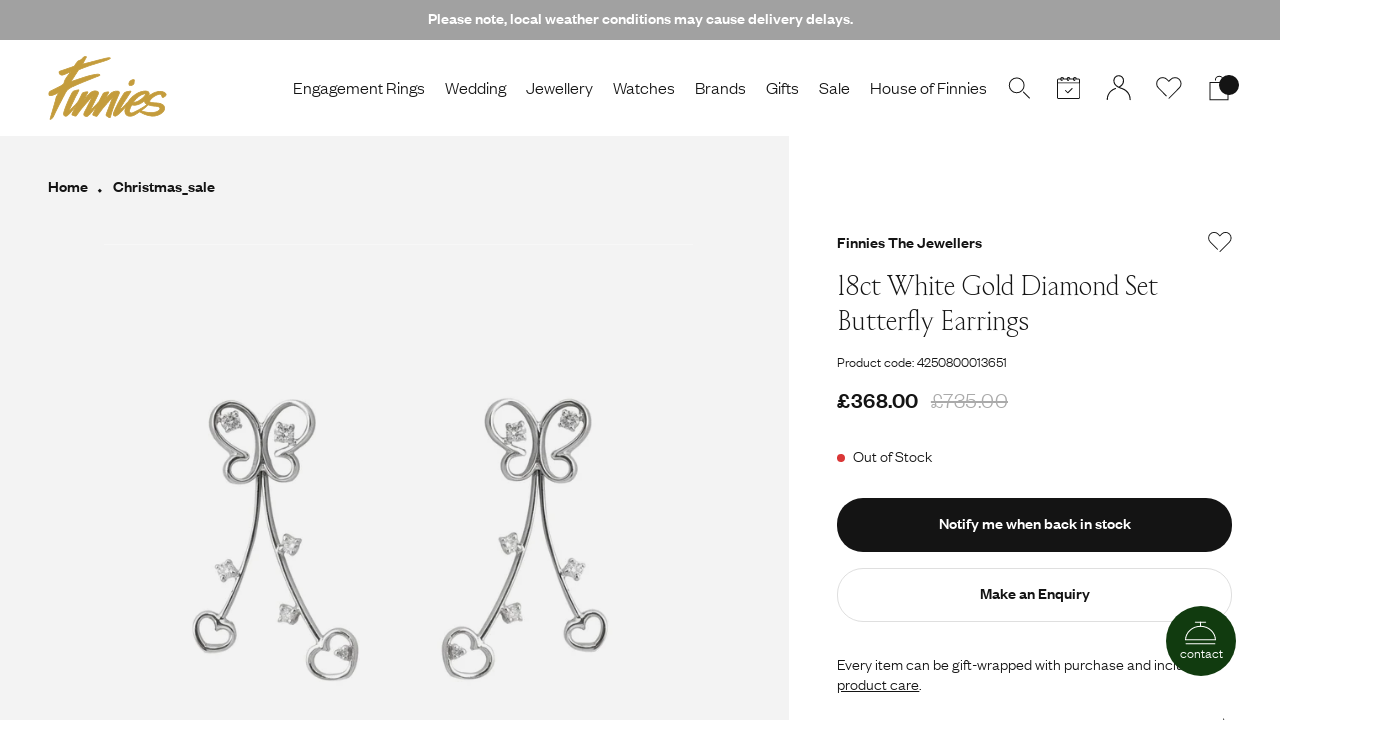

--- FILE ---
content_type: text/html; charset=utf-8
request_url: https://www.finnies.com/products/18ct-white-gold-diamond-set-butterfly-earrings-4250800013651
body_size: 64597
content:


<!doctype html>
<html lang="en">
  <head>
  
    <link rel="dns-prefetch" href="//cdn.shopify.com">

    <meta charset="utf-8">
    <meta http-equiv="X-UA-Compatible" content="IE=edge">
    <meta name="viewport" content="width=device-width,initial-scale=1">
    <meta name="theme-color" content="">
    <meta name="google-site-verification" content="Mjh8xOuJNru0RiuTY_WrUxMOSaPjPhYljhXfr3ukg-4" />
    
    <link rel="canonical" href="https://www.finnies.com/products/18ct-white-gold-diamond-set-butterfly-earrings-4250800013651">
    <link rel="preconnect" href="https://cdn.shopify.com" crossorigin>

    <link rel="icon" type=“image/svg+xml” href="//www.finnies.com/cdn/shop/t/3/assets/favicon.svg?v=179462238700025348001630512426">
    <link rel="icon" type=“image/png” href="//www.finnies.com/cdn/shop/t/3/assets/favicon.png?v=64212562138091671901630512426">

    <title>18ct White Gold Diamond Set Butterfly Earrings</title>

    
      <meta name="description" content="18ct White Gold Diamond Set Butterflies with Drop Heart Tails EarringsClaw Set0.17ct Total Diamond Weight">
    

    
    

    

<meta property="og:site_name" content="Finnies The Jeweller">
<meta property="og:url" content="https://www.finnies.com/products/18ct-white-gold-diamond-set-butterfly-earrings-4250800013651">
<meta property="og:title" content="18ct White Gold Diamond Set Butterfly Earrings">
<meta property="og:type" content="product">
<meta property="og:description" content="18ct White Gold Diamond Set Butterflies with Drop Heart Tails EarringsClaw Set0.17ct Total Diamond Weight"><meta property="og:image" content="http://www.finnies.com/cdn/shop/files/03-10-279.jpg?v=1697110204">
  <meta property="og:image:secure_url" content="https://www.finnies.com/cdn/shop/files/03-10-279.jpg?v=1697110204">
  <meta property="og:image:width" content="2000">
  <meta property="og:image:height" content="2000"><meta property="og:price:amount" content="368.00">
  <meta property="og:price:currency" content="GBP"><meta name="twitter:site" content="@finniesjeweller"><meta name="twitter:card" content="summary_large_image">
<meta name="twitter:title" content="18ct White Gold Diamond Set Butterfly Earrings">
<meta name="twitter:description" content="18ct White Gold Diamond Set Butterflies with Drop Heart Tails EarringsClaw Set0.17ct Total Diamond Weight">
<meta name="twitter:image" content="https://www.finnies.com/cdn/shop/files/03-10-279.jpg?v=1697110204">


    <link rel="stylesheet" href="//www.finnies.com/cdn/shop/t/3/assets/tailwind.css?v=83413393002856694231764260417">
    <link href="//www.finnies.com/cdn/shop/t/3/assets/theme.scss.css?v=161768419712238818281715593941" rel="stylesheet" type="text/css" media="all" />
    <script src="//www.finnies.com/cdn/shop/t/3/assets/jquery.min.js?v=115860211936397945481626426565"></script>
    
    <script src="//searchserverapi.com/widgets/shopify/init.js?a=7F9b7h9A6G"></script>

    <!-- TrustBox script -->
    <script type="text/javascript" src="//widget.trustpilot.com/bootstrap/v5/tp.widget.bootstrap.min.js" async></script>
    <!-- End TrustBox script -->

    <!-- Start Elevar initialisation -->
    <script>
      window.ElevarDataLayer = window.ElevarDataLayer ?? [];
    </script>
    <!-- End Elevar initialisation -->

    <script>window.performance && window.performance.mark && window.performance.mark('shopify.content_for_header.start');</script><meta name="facebook-domain-verification" content="j4xg1f7e2n3brcpx95lbcmc32m9z8y">
<meta id="shopify-digital-wallet" name="shopify-digital-wallet" content="/57825657026/digital_wallets/dialog">
<meta name="shopify-checkout-api-token" content="326881e9186d325d5874b1393ccf5433">
<meta id="in-context-paypal-metadata" data-shop-id="57825657026" data-venmo-supported="false" data-environment="production" data-locale="en_US" data-paypal-v4="true" data-currency="GBP">
<link rel="alternate" type="application/json+oembed" href="https://www.finnies.com/products/18ct-white-gold-diamond-set-butterfly-earrings-4250800013651.oembed">
<script async="async" src="/checkouts/internal/preloads.js?locale=en-GB"></script>
<link rel="preconnect" href="https://shop.app" crossorigin="anonymous">
<script async="async" src="https://shop.app/checkouts/internal/preloads.js?locale=en-GB&shop_id=57825657026" crossorigin="anonymous"></script>
<script id="apple-pay-shop-capabilities" type="application/json">{"shopId":57825657026,"countryCode":"GB","currencyCode":"GBP","merchantCapabilities":["supports3DS"],"merchantId":"gid:\/\/shopify\/Shop\/57825657026","merchantName":"Finnies The Jeweller","requiredBillingContactFields":["postalAddress","email","phone"],"requiredShippingContactFields":["postalAddress","email","phone"],"shippingType":"shipping","supportedNetworks":["visa","maestro","masterCard","amex","discover","elo"],"total":{"type":"pending","label":"Finnies The Jeweller","amount":"1.00"},"shopifyPaymentsEnabled":true,"supportsSubscriptions":true}</script>
<script id="shopify-features" type="application/json">{"accessToken":"326881e9186d325d5874b1393ccf5433","betas":["rich-media-storefront-analytics"],"domain":"www.finnies.com","predictiveSearch":true,"shopId":57825657026,"locale":"en"}</script>
<script>var Shopify = Shopify || {};
Shopify.shop = "finnies-the-jeweller.myshopify.com";
Shopify.locale = "en";
Shopify.currency = {"active":"GBP","rate":"1.0"};
Shopify.country = "GB";
Shopify.theme = {"name":"shopify-finnies\/master","id":124796108994,"schema_name":"Origin","schema_version":"1.0.0","theme_store_id":null,"role":"main"};
Shopify.theme.handle = "null";
Shopify.theme.style = {"id":null,"handle":null};
Shopify.cdnHost = "www.finnies.com/cdn";
Shopify.routes = Shopify.routes || {};
Shopify.routes.root = "/";</script>
<script type="module">!function(o){(o.Shopify=o.Shopify||{}).modules=!0}(window);</script>
<script>!function(o){function n(){var o=[];function n(){o.push(Array.prototype.slice.apply(arguments))}return n.q=o,n}var t=o.Shopify=o.Shopify||{};t.loadFeatures=n(),t.autoloadFeatures=n()}(window);</script>
<script>
  window.ShopifyPay = window.ShopifyPay || {};
  window.ShopifyPay.apiHost = "shop.app\/pay";
  window.ShopifyPay.redirectState = null;
</script>
<script id="shop-js-analytics" type="application/json">{"pageType":"product"}</script>
<script defer="defer" async type="module" src="//www.finnies.com/cdn/shopifycloud/shop-js/modules/v2/client.init-shop-cart-sync_IZsNAliE.en.esm.js"></script>
<script defer="defer" async type="module" src="//www.finnies.com/cdn/shopifycloud/shop-js/modules/v2/chunk.common_0OUaOowp.esm.js"></script>
<script type="module">
  await import("//www.finnies.com/cdn/shopifycloud/shop-js/modules/v2/client.init-shop-cart-sync_IZsNAliE.en.esm.js");
await import("//www.finnies.com/cdn/shopifycloud/shop-js/modules/v2/chunk.common_0OUaOowp.esm.js");

  window.Shopify.SignInWithShop?.initShopCartSync?.({"fedCMEnabled":true,"windoidEnabled":true});

</script>
<script>
  window.Shopify = window.Shopify || {};
  if (!window.Shopify.featureAssets) window.Shopify.featureAssets = {};
  window.Shopify.featureAssets['shop-js'] = {"shop-cart-sync":["modules/v2/client.shop-cart-sync_DLOhI_0X.en.esm.js","modules/v2/chunk.common_0OUaOowp.esm.js"],"init-fed-cm":["modules/v2/client.init-fed-cm_C6YtU0w6.en.esm.js","modules/v2/chunk.common_0OUaOowp.esm.js"],"shop-button":["modules/v2/client.shop-button_BCMx7GTG.en.esm.js","modules/v2/chunk.common_0OUaOowp.esm.js"],"shop-cash-offers":["modules/v2/client.shop-cash-offers_BT26qb5j.en.esm.js","modules/v2/chunk.common_0OUaOowp.esm.js","modules/v2/chunk.modal_CGo_dVj3.esm.js"],"init-windoid":["modules/v2/client.init-windoid_B9PkRMql.en.esm.js","modules/v2/chunk.common_0OUaOowp.esm.js"],"init-shop-email-lookup-coordinator":["modules/v2/client.init-shop-email-lookup-coordinator_DZkqjsbU.en.esm.js","modules/v2/chunk.common_0OUaOowp.esm.js"],"shop-toast-manager":["modules/v2/client.shop-toast-manager_Di2EnuM7.en.esm.js","modules/v2/chunk.common_0OUaOowp.esm.js"],"shop-login-button":["modules/v2/client.shop-login-button_BtqW_SIO.en.esm.js","modules/v2/chunk.common_0OUaOowp.esm.js","modules/v2/chunk.modal_CGo_dVj3.esm.js"],"avatar":["modules/v2/client.avatar_BTnouDA3.en.esm.js"],"pay-button":["modules/v2/client.pay-button_CWa-C9R1.en.esm.js","modules/v2/chunk.common_0OUaOowp.esm.js"],"init-shop-cart-sync":["modules/v2/client.init-shop-cart-sync_IZsNAliE.en.esm.js","modules/v2/chunk.common_0OUaOowp.esm.js"],"init-customer-accounts":["modules/v2/client.init-customer-accounts_DenGwJTU.en.esm.js","modules/v2/client.shop-login-button_BtqW_SIO.en.esm.js","modules/v2/chunk.common_0OUaOowp.esm.js","modules/v2/chunk.modal_CGo_dVj3.esm.js"],"init-shop-for-new-customer-accounts":["modules/v2/client.init-shop-for-new-customer-accounts_JdHXxpS9.en.esm.js","modules/v2/client.shop-login-button_BtqW_SIO.en.esm.js","modules/v2/chunk.common_0OUaOowp.esm.js","modules/v2/chunk.modal_CGo_dVj3.esm.js"],"init-customer-accounts-sign-up":["modules/v2/client.init-customer-accounts-sign-up_D6__K_p8.en.esm.js","modules/v2/client.shop-login-button_BtqW_SIO.en.esm.js","modules/v2/chunk.common_0OUaOowp.esm.js","modules/v2/chunk.modal_CGo_dVj3.esm.js"],"checkout-modal":["modules/v2/client.checkout-modal_C_ZQDY6s.en.esm.js","modules/v2/chunk.common_0OUaOowp.esm.js","modules/v2/chunk.modal_CGo_dVj3.esm.js"],"shop-follow-button":["modules/v2/client.shop-follow-button_XetIsj8l.en.esm.js","modules/v2/chunk.common_0OUaOowp.esm.js","modules/v2/chunk.modal_CGo_dVj3.esm.js"],"lead-capture":["modules/v2/client.lead-capture_DvA72MRN.en.esm.js","modules/v2/chunk.common_0OUaOowp.esm.js","modules/v2/chunk.modal_CGo_dVj3.esm.js"],"shop-login":["modules/v2/client.shop-login_ClXNxyh6.en.esm.js","modules/v2/chunk.common_0OUaOowp.esm.js","modules/v2/chunk.modal_CGo_dVj3.esm.js"],"payment-terms":["modules/v2/client.payment-terms_CNlwjfZz.en.esm.js","modules/v2/chunk.common_0OUaOowp.esm.js","modules/v2/chunk.modal_CGo_dVj3.esm.js"]};
</script>
<script>(function() {
  var isLoaded = false;
  function asyncLoad() {
    if (isLoaded) return;
    isLoaded = true;
    var urls = ["https:\/\/ecommplugins-scripts.trustpilot.com\/v2.1\/js\/header.min.js?settings=eyJrZXkiOiJId0JrTHplTWFIaG54R0hHIn0=\u0026v=2.5\u0026shop=finnies-the-jeweller.myshopify.com","https:\/\/ecommplugins-trustboxsettings.trustpilot.com\/finnies-the-jeweller.myshopify.com.js?settings=1664986934620\u0026shop=finnies-the-jeweller.myshopify.com","https:\/\/main-app-production.upsellserverapi.com\/build\/external\/services\/session\/index.js?shop=finnies-the-jeweller.myshopify.com","https:\/\/searchanise-ef84.kxcdn.com\/widgets\/shopify\/init.js?a=7F9b7h9A6G\u0026shop=finnies-the-jeweller.myshopify.com","\/\/backinstock.useamp.com\/widget\/48210_1767157405.js?category=bis\u0026v=6\u0026shop=finnies-the-jeweller.myshopify.com"];
    for (var i = 0; i < urls.length; i++) {
      var s = document.createElement('script');
      s.type = 'text/javascript';
      s.async = true;
      s.src = urls[i];
      var x = document.getElementsByTagName('script')[0];
      x.parentNode.insertBefore(s, x);
    }
  };
  if(window.attachEvent) {
    window.attachEvent('onload', asyncLoad);
  } else {
    window.addEventListener('load', asyncLoad, false);
  }
})();</script>
<script id="__st">var __st={"a":57825657026,"offset":0,"reqid":"ad81b442-a1f5-42f0-8ed0-75710f676e33-1768565977","pageurl":"www.finnies.com\/products\/18ct-white-gold-diamond-set-butterfly-earrings-4250800013651","u":"14f628830517","p":"product","rtyp":"product","rid":7372669059266};</script>
<script>window.ShopifyPaypalV4VisibilityTracking = true;</script>
<script id="captcha-bootstrap">!function(){'use strict';const t='contact',e='account',n='new_comment',o=[[t,t],['blogs',n],['comments',n],[t,'customer']],c=[[e,'customer_login'],[e,'guest_login'],[e,'recover_customer_password'],[e,'create_customer']],r=t=>t.map((([t,e])=>`form[action*='/${t}']:not([data-nocaptcha='true']) input[name='form_type'][value='${e}']`)).join(','),a=t=>()=>t?[...document.querySelectorAll(t)].map((t=>t.form)):[];function s(){const t=[...o],e=r(t);return a(e)}const i='password',u='form_key',d=['recaptcha-v3-token','g-recaptcha-response','h-captcha-response',i],f=()=>{try{return window.sessionStorage}catch{return}},m='__shopify_v',_=t=>t.elements[u];function p(t,e,n=!1){try{const o=window.sessionStorage,c=JSON.parse(o.getItem(e)),{data:r}=function(t){const{data:e,action:n}=t;return t[m]||n?{data:e,action:n}:{data:t,action:n}}(c);for(const[e,n]of Object.entries(r))t.elements[e]&&(t.elements[e].value=n);n&&o.removeItem(e)}catch(o){console.error('form repopulation failed',{error:o})}}const l='form_type',E='cptcha';function T(t){t.dataset[E]=!0}const w=window,h=w.document,L='Shopify',v='ce_forms',y='captcha';let A=!1;((t,e)=>{const n=(g='f06e6c50-85a8-45c8-87d0-21a2b65856fe',I='https://cdn.shopify.com/shopifycloud/storefront-forms-hcaptcha/ce_storefront_forms_captcha_hcaptcha.v1.5.2.iife.js',D={infoText:'Protected by hCaptcha',privacyText:'Privacy',termsText:'Terms'},(t,e,n)=>{const o=w[L][v],c=o.bindForm;if(c)return c(t,g,e,D).then(n);var r;o.q.push([[t,g,e,D],n]),r=I,A||(h.body.append(Object.assign(h.createElement('script'),{id:'captcha-provider',async:!0,src:r})),A=!0)});var g,I,D;w[L]=w[L]||{},w[L][v]=w[L][v]||{},w[L][v].q=[],w[L][y]=w[L][y]||{},w[L][y].protect=function(t,e){n(t,void 0,e),T(t)},Object.freeze(w[L][y]),function(t,e,n,w,h,L){const[v,y,A,g]=function(t,e,n){const i=e?o:[],u=t?c:[],d=[...i,...u],f=r(d),m=r(i),_=r(d.filter((([t,e])=>n.includes(e))));return[a(f),a(m),a(_),s()]}(w,h,L),I=t=>{const e=t.target;return e instanceof HTMLFormElement?e:e&&e.form},D=t=>v().includes(t);t.addEventListener('submit',(t=>{const e=I(t);if(!e)return;const n=D(e)&&!e.dataset.hcaptchaBound&&!e.dataset.recaptchaBound,o=_(e),c=g().includes(e)&&(!o||!o.value);(n||c)&&t.preventDefault(),c&&!n&&(function(t){try{if(!f())return;!function(t){const e=f();if(!e)return;const n=_(t);if(!n)return;const o=n.value;o&&e.removeItem(o)}(t);const e=Array.from(Array(32),(()=>Math.random().toString(36)[2])).join('');!function(t,e){_(t)||t.append(Object.assign(document.createElement('input'),{type:'hidden',name:u})),t.elements[u].value=e}(t,e),function(t,e){const n=f();if(!n)return;const o=[...t.querySelectorAll(`input[type='${i}']`)].map((({name:t})=>t)),c=[...d,...o],r={};for(const[a,s]of new FormData(t).entries())c.includes(a)||(r[a]=s);n.setItem(e,JSON.stringify({[m]:1,action:t.action,data:r}))}(t,e)}catch(e){console.error('failed to persist form',e)}}(e),e.submit())}));const S=(t,e)=>{t&&!t.dataset[E]&&(n(t,e.some((e=>e===t))),T(t))};for(const o of['focusin','change'])t.addEventListener(o,(t=>{const e=I(t);D(e)&&S(e,y())}));const B=e.get('form_key'),M=e.get(l),P=B&&M;t.addEventListener('DOMContentLoaded',(()=>{const t=y();if(P)for(const e of t)e.elements[l].value===M&&p(e,B);[...new Set([...A(),...v().filter((t=>'true'===t.dataset.shopifyCaptcha))])].forEach((e=>S(e,t)))}))}(h,new URLSearchParams(w.location.search),n,t,e,['guest_login'])})(!0,!0)}();</script>
<script integrity="sha256-4kQ18oKyAcykRKYeNunJcIwy7WH5gtpwJnB7kiuLZ1E=" data-source-attribution="shopify.loadfeatures" defer="defer" src="//www.finnies.com/cdn/shopifycloud/storefront/assets/storefront/load_feature-a0a9edcb.js" crossorigin="anonymous"></script>
<script crossorigin="anonymous" defer="defer" src="//www.finnies.com/cdn/shopifycloud/storefront/assets/shopify_pay/storefront-65b4c6d7.js?v=20250812"></script>
<script data-source-attribution="shopify.dynamic_checkout.dynamic.init">var Shopify=Shopify||{};Shopify.PaymentButton=Shopify.PaymentButton||{isStorefrontPortableWallets:!0,init:function(){window.Shopify.PaymentButton.init=function(){};var t=document.createElement("script");t.src="https://www.finnies.com/cdn/shopifycloud/portable-wallets/latest/portable-wallets.en.js",t.type="module",document.head.appendChild(t)}};
</script>
<script data-source-attribution="shopify.dynamic_checkout.buyer_consent">
  function portableWalletsHideBuyerConsent(e){var t=document.getElementById("shopify-buyer-consent"),n=document.getElementById("shopify-subscription-policy-button");t&&n&&(t.classList.add("hidden"),t.setAttribute("aria-hidden","true"),n.removeEventListener("click",e))}function portableWalletsShowBuyerConsent(e){var t=document.getElementById("shopify-buyer-consent"),n=document.getElementById("shopify-subscription-policy-button");t&&n&&(t.classList.remove("hidden"),t.removeAttribute("aria-hidden"),n.addEventListener("click",e))}window.Shopify?.PaymentButton&&(window.Shopify.PaymentButton.hideBuyerConsent=portableWalletsHideBuyerConsent,window.Shopify.PaymentButton.showBuyerConsent=portableWalletsShowBuyerConsent);
</script>
<script data-source-attribution="shopify.dynamic_checkout.cart.bootstrap">document.addEventListener("DOMContentLoaded",(function(){function t(){return document.querySelector("shopify-accelerated-checkout-cart, shopify-accelerated-checkout")}if(t())Shopify.PaymentButton.init();else{new MutationObserver((function(e,n){t()&&(Shopify.PaymentButton.init(),n.disconnect())})).observe(document.body,{childList:!0,subtree:!0})}}));
</script>
<link id="shopify-accelerated-checkout-styles" rel="stylesheet" media="screen" href="https://www.finnies.com/cdn/shopifycloud/portable-wallets/latest/accelerated-checkout-backwards-compat.css" crossorigin="anonymous">
<style id="shopify-accelerated-checkout-cart">
        #shopify-buyer-consent {
  margin-top: 1em;
  display: inline-block;
  width: 100%;
}

#shopify-buyer-consent.hidden {
  display: none;
}

#shopify-subscription-policy-button {
  background: none;
  border: none;
  padding: 0;
  text-decoration: underline;
  font-size: inherit;
  cursor: pointer;
}

#shopify-subscription-policy-button::before {
  box-shadow: none;
}

      </style>

<script>window.performance && window.performance.mark && window.performance.mark('shopify.content_for_header.end');</script>
  <!-- BEGIN app block: shopify://apps/elevar-conversion-tracking/blocks/dataLayerEmbed/bc30ab68-b15c-4311-811f-8ef485877ad6 -->



<script type="module" dynamic>
  const configUrl = "/a/elevar/static/configs/018bf059913921e44bb1bc8db21d42834f04ccc7/config.js";
  const config = (await import(configUrl)).default;
  const scriptUrl = config.script_src_app_theme_embed;

  if (scriptUrl) {
    const { handler } = await import(scriptUrl);

    await handler(
      config,
      {
        cartData: {
  marketId: "2111733954",
  attributes:{},
  cartTotal: "0.0",
  currencyCode:"GBP",
  items: []
}
,
        user: {cartTotal: "0.0",
    currencyCode:"GBP",customer: {},
}
,
        isOnCartPage:false,
        collectionView:null,
        searchResultsView:null,
        productView:{
    attributes:{},
    currencyCode:"GBP",defaultVariant: {id:"A1906\/463\/2085",name:"18ct White Gold Diamond Set Butterfly Earrings",
        brand:"Finnies The Jewellers",
        category:"Jewellery",
        variant:"Default Title",
        price: "368.0",
        productId: "7372669059266",
        variantId: "42099927449794",
        compareAtPrice: "735.0",image:"\/\/www.finnies.com\/cdn\/shop\/files\/03-10-279.jpg?v=1697110204",url:"\/products\/18ct-white-gold-diamond-set-butterfly-earrings-4250800013651?variant=42099927449794"},items: [{id:"A1906\/463\/2085",name:"18ct White Gold Diamond Set Butterfly Earrings",
          brand:"Finnies The Jewellers",
          category:"Jewellery",
          variant:"Default Title",
          price: "368.0",
          productId: "7372669059266",
          variantId: "42099927449794",
          compareAtPrice: "735.0",image:"\/\/www.finnies.com\/cdn\/shop\/files\/03-10-279.jpg?v=1697110204",url:"\/products\/18ct-white-gold-diamond-set-butterfly-earrings-4250800013651?variant=42099927449794"},]
  },
        checkoutComplete: null
      }
    );
  }
</script>


<!-- END app block --><!-- BEGIN app block: shopify://apps/klaviyo-email-marketing-sms/blocks/klaviyo-onsite-embed/2632fe16-c075-4321-a88b-50b567f42507 -->












  <script async src="https://static.klaviyo.com/onsite/js/WTBJHA/klaviyo.js?company_id=WTBJHA"></script>
  <script>!function(){if(!window.klaviyo){window._klOnsite=window._klOnsite||[];try{window.klaviyo=new Proxy({},{get:function(n,i){return"push"===i?function(){var n;(n=window._klOnsite).push.apply(n,arguments)}:function(){for(var n=arguments.length,o=new Array(n),w=0;w<n;w++)o[w]=arguments[w];var t="function"==typeof o[o.length-1]?o.pop():void 0,e=new Promise((function(n){window._klOnsite.push([i].concat(o,[function(i){t&&t(i),n(i)}]))}));return e}}})}catch(n){window.klaviyo=window.klaviyo||[],window.klaviyo.push=function(){var n;(n=window._klOnsite).push.apply(n,arguments)}}}}();</script>

  
    <script id="viewed_product">
      if (item == null) {
        var _learnq = _learnq || [];

        var MetafieldReviews = null
        var MetafieldYotpoRating = null
        var MetafieldYotpoCount = null
        var MetafieldLooxRating = null
        var MetafieldLooxCount = null
        var okendoProduct = null
        var okendoProductReviewCount = null
        var okendoProductReviewAverageValue = null
        try {
          // The following fields are used for Customer Hub recently viewed in order to add reviews.
          // This information is not part of __kla_viewed. Instead, it is part of __kla_viewed_reviewed_items
          MetafieldReviews = {};
          MetafieldYotpoRating = null
          MetafieldYotpoCount = null
          MetafieldLooxRating = null
          MetafieldLooxCount = null

          okendoProduct = null
          // If the okendo metafield is not legacy, it will error, which then requires the new json formatted data
          if (okendoProduct && 'error' in okendoProduct) {
            okendoProduct = null
          }
          okendoProductReviewCount = okendoProduct ? okendoProduct.reviewCount : null
          okendoProductReviewAverageValue = okendoProduct ? okendoProduct.reviewAverageValue : null
        } catch (error) {
          console.error('Error in Klaviyo onsite reviews tracking:', error);
        }

        var item = {
          Name: "18ct White Gold Diamond Set Butterfly Earrings",
          ProductID: 7372669059266,
          Categories: ["Diamond Jewellery"],
          ImageURL: "https://www.finnies.com/cdn/shop/files/03-10-279_grande.jpg?v=1697110204",
          URL: "https://www.finnies.com/products/18ct-white-gold-diamond-set-butterfly-earrings-4250800013651",
          Brand: "Finnies The Jewellers",
          Price: "£368.00",
          Value: "368.00",
          CompareAtPrice: "£735.00"
        };
        _learnq.push(['track', 'Viewed Product', item]);
        _learnq.push(['trackViewedItem', {
          Title: item.Name,
          ItemId: item.ProductID,
          Categories: item.Categories,
          ImageUrl: item.ImageURL,
          Url: item.URL,
          Metadata: {
            Brand: item.Brand,
            Price: item.Price,
            Value: item.Value,
            CompareAtPrice: item.CompareAtPrice
          },
          metafields:{
            reviews: MetafieldReviews,
            yotpo:{
              rating: MetafieldYotpoRating,
              count: MetafieldYotpoCount,
            },
            loox:{
              rating: MetafieldLooxRating,
              count: MetafieldLooxCount,
            },
            okendo: {
              rating: okendoProductReviewAverageValue,
              count: okendoProductReviewCount,
            }
          }
        }]);
      }
    </script>
  




  <script>
    window.klaviyoReviewsProductDesignMode = false
  </script>







<!-- END app block --><script src="https://cdn.shopify.com/extensions/019b979b-238a-7e17-847d-ec6cb3db4951/preorderfrontend-174/assets/globo.preorder.min.js" type="text/javascript" defer="defer"></script>
<script src="https://cdn.shopify.com/extensions/019b028f-28ff-7749-a366-850309efa455/root-148/assets/upsell-cross-sell.js" type="text/javascript" defer="defer"></script>
<link href="https://monorail-edge.shopifysvc.com" rel="dns-prefetch">
<script>(function(){if ("sendBeacon" in navigator && "performance" in window) {try {var session_token_from_headers = performance.getEntriesByType('navigation')[0].serverTiming.find(x => x.name == '_s').description;} catch {var session_token_from_headers = undefined;}var session_cookie_matches = document.cookie.match(/_shopify_s=([^;]*)/);var session_token_from_cookie = session_cookie_matches && session_cookie_matches.length === 2 ? session_cookie_matches[1] : "";var session_token = session_token_from_headers || session_token_from_cookie || "";function handle_abandonment_event(e) {var entries = performance.getEntries().filter(function(entry) {return /monorail-edge.shopifysvc.com/.test(entry.name);});if (!window.abandonment_tracked && entries.length === 0) {window.abandonment_tracked = true;var currentMs = Date.now();var navigation_start = performance.timing.navigationStart;var payload = {shop_id: 57825657026,url: window.location.href,navigation_start,duration: currentMs - navigation_start,session_token,page_type: "product"};window.navigator.sendBeacon("https://monorail-edge.shopifysvc.com/v1/produce", JSON.stringify({schema_id: "online_store_buyer_site_abandonment/1.1",payload: payload,metadata: {event_created_at_ms: currentMs,event_sent_at_ms: currentMs}}));}}window.addEventListener('pagehide', handle_abandonment_event);}}());</script>
<script id="web-pixels-manager-setup">(function e(e,d,r,n,o){if(void 0===o&&(o={}),!Boolean(null===(a=null===(i=window.Shopify)||void 0===i?void 0:i.analytics)||void 0===a?void 0:a.replayQueue)){var i,a;window.Shopify=window.Shopify||{};var t=window.Shopify;t.analytics=t.analytics||{};var s=t.analytics;s.replayQueue=[],s.publish=function(e,d,r){return s.replayQueue.push([e,d,r]),!0};try{self.performance.mark("wpm:start")}catch(e){}var l=function(){var e={modern:/Edge?\/(1{2}[4-9]|1[2-9]\d|[2-9]\d{2}|\d{4,})\.\d+(\.\d+|)|Firefox\/(1{2}[4-9]|1[2-9]\d|[2-9]\d{2}|\d{4,})\.\d+(\.\d+|)|Chrom(ium|e)\/(9{2}|\d{3,})\.\d+(\.\d+|)|(Maci|X1{2}).+ Version\/(15\.\d+|(1[6-9]|[2-9]\d|\d{3,})\.\d+)([,.]\d+|)( \(\w+\)|)( Mobile\/\w+|) Safari\/|Chrome.+OPR\/(9{2}|\d{3,})\.\d+\.\d+|(CPU[ +]OS|iPhone[ +]OS|CPU[ +]iPhone|CPU IPhone OS|CPU iPad OS)[ +]+(15[._]\d+|(1[6-9]|[2-9]\d|\d{3,})[._]\d+)([._]\d+|)|Android:?[ /-](13[3-9]|1[4-9]\d|[2-9]\d{2}|\d{4,})(\.\d+|)(\.\d+|)|Android.+Firefox\/(13[5-9]|1[4-9]\d|[2-9]\d{2}|\d{4,})\.\d+(\.\d+|)|Android.+Chrom(ium|e)\/(13[3-9]|1[4-9]\d|[2-9]\d{2}|\d{4,})\.\d+(\.\d+|)|SamsungBrowser\/([2-9]\d|\d{3,})\.\d+/,legacy:/Edge?\/(1[6-9]|[2-9]\d|\d{3,})\.\d+(\.\d+|)|Firefox\/(5[4-9]|[6-9]\d|\d{3,})\.\d+(\.\d+|)|Chrom(ium|e)\/(5[1-9]|[6-9]\d|\d{3,})\.\d+(\.\d+|)([\d.]+$|.*Safari\/(?![\d.]+ Edge\/[\d.]+$))|(Maci|X1{2}).+ Version\/(10\.\d+|(1[1-9]|[2-9]\d|\d{3,})\.\d+)([,.]\d+|)( \(\w+\)|)( Mobile\/\w+|) Safari\/|Chrome.+OPR\/(3[89]|[4-9]\d|\d{3,})\.\d+\.\d+|(CPU[ +]OS|iPhone[ +]OS|CPU[ +]iPhone|CPU IPhone OS|CPU iPad OS)[ +]+(10[._]\d+|(1[1-9]|[2-9]\d|\d{3,})[._]\d+)([._]\d+|)|Android:?[ /-](13[3-9]|1[4-9]\d|[2-9]\d{2}|\d{4,})(\.\d+|)(\.\d+|)|Mobile Safari.+OPR\/([89]\d|\d{3,})\.\d+\.\d+|Android.+Firefox\/(13[5-9]|1[4-9]\d|[2-9]\d{2}|\d{4,})\.\d+(\.\d+|)|Android.+Chrom(ium|e)\/(13[3-9]|1[4-9]\d|[2-9]\d{2}|\d{4,})\.\d+(\.\d+|)|Android.+(UC? ?Browser|UCWEB|U3)[ /]?(15\.([5-9]|\d{2,})|(1[6-9]|[2-9]\d|\d{3,})\.\d+)\.\d+|SamsungBrowser\/(5\.\d+|([6-9]|\d{2,})\.\d+)|Android.+MQ{2}Browser\/(14(\.(9|\d{2,})|)|(1[5-9]|[2-9]\d|\d{3,})(\.\d+|))(\.\d+|)|K[Aa][Ii]OS\/(3\.\d+|([4-9]|\d{2,})\.\d+)(\.\d+|)/},d=e.modern,r=e.legacy,n=navigator.userAgent;return n.match(d)?"modern":n.match(r)?"legacy":"unknown"}(),u="modern"===l?"modern":"legacy",c=(null!=n?n:{modern:"",legacy:""})[u],f=function(e){return[e.baseUrl,"/wpm","/b",e.hashVersion,"modern"===e.buildTarget?"m":"l",".js"].join("")}({baseUrl:d,hashVersion:r,buildTarget:u}),m=function(e){var d=e.version,r=e.bundleTarget,n=e.surface,o=e.pageUrl,i=e.monorailEndpoint;return{emit:function(e){var a=e.status,t=e.errorMsg,s=(new Date).getTime(),l=JSON.stringify({metadata:{event_sent_at_ms:s},events:[{schema_id:"web_pixels_manager_load/3.1",payload:{version:d,bundle_target:r,page_url:o,status:a,surface:n,error_msg:t},metadata:{event_created_at_ms:s}}]});if(!i)return console&&console.warn&&console.warn("[Web Pixels Manager] No Monorail endpoint provided, skipping logging."),!1;try{return self.navigator.sendBeacon.bind(self.navigator)(i,l)}catch(e){}var u=new XMLHttpRequest;try{return u.open("POST",i,!0),u.setRequestHeader("Content-Type","text/plain"),u.send(l),!0}catch(e){return console&&console.warn&&console.warn("[Web Pixels Manager] Got an unhandled error while logging to Monorail."),!1}}}}({version:r,bundleTarget:l,surface:e.surface,pageUrl:self.location.href,monorailEndpoint:e.monorailEndpoint});try{o.browserTarget=l,function(e){var d=e.src,r=e.async,n=void 0===r||r,o=e.onload,i=e.onerror,a=e.sri,t=e.scriptDataAttributes,s=void 0===t?{}:t,l=document.createElement("script"),u=document.querySelector("head"),c=document.querySelector("body");if(l.async=n,l.src=d,a&&(l.integrity=a,l.crossOrigin="anonymous"),s)for(var f in s)if(Object.prototype.hasOwnProperty.call(s,f))try{l.dataset[f]=s[f]}catch(e){}if(o&&l.addEventListener("load",o),i&&l.addEventListener("error",i),u)u.appendChild(l);else{if(!c)throw new Error("Did not find a head or body element to append the script");c.appendChild(l)}}({src:f,async:!0,onload:function(){if(!function(){var e,d;return Boolean(null===(d=null===(e=window.Shopify)||void 0===e?void 0:e.analytics)||void 0===d?void 0:d.initialized)}()){var d=window.webPixelsManager.init(e)||void 0;if(d){var r=window.Shopify.analytics;r.replayQueue.forEach((function(e){var r=e[0],n=e[1],o=e[2];d.publishCustomEvent(r,n,o)})),r.replayQueue=[],r.publish=d.publishCustomEvent,r.visitor=d.visitor,r.initialized=!0}}},onerror:function(){return m.emit({status:"failed",errorMsg:"".concat(f," has failed to load")})},sri:function(e){var d=/^sha384-[A-Za-z0-9+/=]+$/;return"string"==typeof e&&d.test(e)}(c)?c:"",scriptDataAttributes:o}),m.emit({status:"loading"})}catch(e){m.emit({status:"failed",errorMsg:(null==e?void 0:e.message)||"Unknown error"})}}})({shopId: 57825657026,storefrontBaseUrl: "https://www.finnies.com",extensionsBaseUrl: "https://extensions.shopifycdn.com/cdn/shopifycloud/web-pixels-manager",monorailEndpoint: "https://monorail-edge.shopifysvc.com/unstable/produce_batch",surface: "storefront-renderer",enabledBetaFlags: ["2dca8a86"],webPixelsConfigList: [{"id":"2493677941","configuration":"{\"accountID\":\"WTBJHA\",\"webPixelConfig\":\"eyJlbmFibGVBZGRlZFRvQ2FydEV2ZW50cyI6IHRydWV9\"}","eventPayloadVersion":"v1","runtimeContext":"STRICT","scriptVersion":"524f6c1ee37bacdca7657a665bdca589","type":"APP","apiClientId":123074,"privacyPurposes":["ANALYTICS","MARKETING"],"dataSharingAdjustments":{"protectedCustomerApprovalScopes":["read_customer_address","read_customer_email","read_customer_name","read_customer_personal_data","read_customer_phone"]}},{"id":"1401717109","configuration":"{\"pixel_id\":\"1191704988416266\",\"pixel_type\":\"facebook_pixel\"}","eventPayloadVersion":"v1","runtimeContext":"OPEN","scriptVersion":"ca16bc87fe92b6042fbaa3acc2fbdaa6","type":"APP","apiClientId":2329312,"privacyPurposes":["ANALYTICS","MARKETING","SALE_OF_DATA"],"dataSharingAdjustments":{"protectedCustomerApprovalScopes":["read_customer_address","read_customer_email","read_customer_name","read_customer_personal_data","read_customer_phone"]}},{"id":"235339970","configuration":"{\"config_url\": \"\/a\/elevar\/static\/configs\/018bf059913921e44bb1bc8db21d42834f04ccc7\/config.js\"}","eventPayloadVersion":"v1","runtimeContext":"STRICT","scriptVersion":"ab86028887ec2044af7d02b854e52653","type":"APP","apiClientId":2509311,"privacyPurposes":[],"dataSharingAdjustments":{"protectedCustomerApprovalScopes":["read_customer_address","read_customer_email","read_customer_name","read_customer_personal_data","read_customer_phone"]}},{"id":"30146754","configuration":"{\"apiKey\":\"7F9b7h9A6G\", \"host\":\"searchserverapi.com\"}","eventPayloadVersion":"v1","runtimeContext":"STRICT","scriptVersion":"5559ea45e47b67d15b30b79e7c6719da","type":"APP","apiClientId":578825,"privacyPurposes":["ANALYTICS"],"dataSharingAdjustments":{"protectedCustomerApprovalScopes":["read_customer_personal_data"]}},{"id":"25460930","eventPayloadVersion":"1","runtimeContext":"LAX","scriptVersion":"1","type":"CUSTOM","privacyPurposes":[],"name":"Elevar - Checkout Tracking"},{"id":"shopify-app-pixel","configuration":"{}","eventPayloadVersion":"v1","runtimeContext":"STRICT","scriptVersion":"0450","apiClientId":"shopify-pixel","type":"APP","privacyPurposes":["ANALYTICS","MARKETING"]},{"id":"shopify-custom-pixel","eventPayloadVersion":"v1","runtimeContext":"LAX","scriptVersion":"0450","apiClientId":"shopify-pixel","type":"CUSTOM","privacyPurposes":["ANALYTICS","MARKETING"]}],isMerchantRequest: false,initData: {"shop":{"name":"Finnies The Jeweller","paymentSettings":{"currencyCode":"GBP"},"myshopifyDomain":"finnies-the-jeweller.myshopify.com","countryCode":"GB","storefrontUrl":"https:\/\/www.finnies.com"},"customer":null,"cart":null,"checkout":null,"productVariants":[{"price":{"amount":368.0,"currencyCode":"GBP"},"product":{"title":"18ct White Gold Diamond Set Butterfly Earrings","vendor":"Finnies The Jewellers","id":"7372669059266","untranslatedTitle":"18ct White Gold Diamond Set Butterfly Earrings","url":"\/products\/18ct-white-gold-diamond-set-butterfly-earrings-4250800013651","type":"Jewellery"},"id":"42099927449794","image":{"src":"\/\/www.finnies.com\/cdn\/shop\/files\/03-10-279.jpg?v=1697110204"},"sku":"A1906\/463\/2085","title":"Default Title","untranslatedTitle":"Default Title"}],"purchasingCompany":null},},"https://www.finnies.com/cdn","fcfee988w5aeb613cpc8e4bc33m6693e112",{"modern":"","legacy":""},{"shopId":"57825657026","storefrontBaseUrl":"https:\/\/www.finnies.com","extensionBaseUrl":"https:\/\/extensions.shopifycdn.com\/cdn\/shopifycloud\/web-pixels-manager","surface":"storefront-renderer","enabledBetaFlags":"[\"2dca8a86\"]","isMerchantRequest":"false","hashVersion":"fcfee988w5aeb613cpc8e4bc33m6693e112","publish":"custom","events":"[[\"page_viewed\",{}],[\"product_viewed\",{\"productVariant\":{\"price\":{\"amount\":368.0,\"currencyCode\":\"GBP\"},\"product\":{\"title\":\"18ct White Gold Diamond Set Butterfly Earrings\",\"vendor\":\"Finnies The Jewellers\",\"id\":\"7372669059266\",\"untranslatedTitle\":\"18ct White Gold Diamond Set Butterfly Earrings\",\"url\":\"\/products\/18ct-white-gold-diamond-set-butterfly-earrings-4250800013651\",\"type\":\"Jewellery\"},\"id\":\"42099927449794\",\"image\":{\"src\":\"\/\/www.finnies.com\/cdn\/shop\/files\/03-10-279.jpg?v=1697110204\"},\"sku\":\"A1906\/463\/2085\",\"title\":\"Default Title\",\"untranslatedTitle\":\"Default Title\"}}]]"});</script><script>
  window.ShopifyAnalytics = window.ShopifyAnalytics || {};
  window.ShopifyAnalytics.meta = window.ShopifyAnalytics.meta || {};
  window.ShopifyAnalytics.meta.currency = 'GBP';
  var meta = {"product":{"id":7372669059266,"gid":"gid:\/\/shopify\/Product\/7372669059266","vendor":"Finnies The Jewellers","type":"Jewellery","handle":"18ct-white-gold-diamond-set-butterfly-earrings-4250800013651","variants":[{"id":42099927449794,"price":36800,"name":"18ct White Gold Diamond Set Butterfly Earrings","public_title":null,"sku":"A1906\/463\/2085"}],"remote":false},"page":{"pageType":"product","resourceType":"product","resourceId":7372669059266,"requestId":"ad81b442-a1f5-42f0-8ed0-75710f676e33-1768565977"}};
  for (var attr in meta) {
    window.ShopifyAnalytics.meta[attr] = meta[attr];
  }
</script>
<script class="analytics">
  (function () {
    var customDocumentWrite = function(content) {
      var jquery = null;

      if (window.jQuery) {
        jquery = window.jQuery;
      } else if (window.Checkout && window.Checkout.$) {
        jquery = window.Checkout.$;
      }

      if (jquery) {
        jquery('body').append(content);
      }
    };

    var hasLoggedConversion = function(token) {
      if (token) {
        return document.cookie.indexOf('loggedConversion=' + token) !== -1;
      }
      return false;
    }

    var setCookieIfConversion = function(token) {
      if (token) {
        var twoMonthsFromNow = new Date(Date.now());
        twoMonthsFromNow.setMonth(twoMonthsFromNow.getMonth() + 2);

        document.cookie = 'loggedConversion=' + token + '; expires=' + twoMonthsFromNow;
      }
    }

    var trekkie = window.ShopifyAnalytics.lib = window.trekkie = window.trekkie || [];
    if (trekkie.integrations) {
      return;
    }
    trekkie.methods = [
      'identify',
      'page',
      'ready',
      'track',
      'trackForm',
      'trackLink'
    ];
    trekkie.factory = function(method) {
      return function() {
        var args = Array.prototype.slice.call(arguments);
        args.unshift(method);
        trekkie.push(args);
        return trekkie;
      };
    };
    for (var i = 0; i < trekkie.methods.length; i++) {
      var key = trekkie.methods[i];
      trekkie[key] = trekkie.factory(key);
    }
    trekkie.load = function(config) {
      trekkie.config = config || {};
      trekkie.config.initialDocumentCookie = document.cookie;
      var first = document.getElementsByTagName('script')[0];
      var script = document.createElement('script');
      script.type = 'text/javascript';
      script.onerror = function(e) {
        var scriptFallback = document.createElement('script');
        scriptFallback.type = 'text/javascript';
        scriptFallback.onerror = function(error) {
                var Monorail = {
      produce: function produce(monorailDomain, schemaId, payload) {
        var currentMs = new Date().getTime();
        var event = {
          schema_id: schemaId,
          payload: payload,
          metadata: {
            event_created_at_ms: currentMs,
            event_sent_at_ms: currentMs
          }
        };
        return Monorail.sendRequest("https://" + monorailDomain + "/v1/produce", JSON.stringify(event));
      },
      sendRequest: function sendRequest(endpointUrl, payload) {
        // Try the sendBeacon API
        if (window && window.navigator && typeof window.navigator.sendBeacon === 'function' && typeof window.Blob === 'function' && !Monorail.isIos12()) {
          var blobData = new window.Blob([payload], {
            type: 'text/plain'
          });

          if (window.navigator.sendBeacon(endpointUrl, blobData)) {
            return true;
          } // sendBeacon was not successful

        } // XHR beacon

        var xhr = new XMLHttpRequest();

        try {
          xhr.open('POST', endpointUrl);
          xhr.setRequestHeader('Content-Type', 'text/plain');
          xhr.send(payload);
        } catch (e) {
          console.log(e);
        }

        return false;
      },
      isIos12: function isIos12() {
        return window.navigator.userAgent.lastIndexOf('iPhone; CPU iPhone OS 12_') !== -1 || window.navigator.userAgent.lastIndexOf('iPad; CPU OS 12_') !== -1;
      }
    };
    Monorail.produce('monorail-edge.shopifysvc.com',
      'trekkie_storefront_load_errors/1.1',
      {shop_id: 57825657026,
      theme_id: 124796108994,
      app_name: "storefront",
      context_url: window.location.href,
      source_url: "//www.finnies.com/cdn/s/trekkie.storefront.cd680fe47e6c39ca5d5df5f0a32d569bc48c0f27.min.js"});

        };
        scriptFallback.async = true;
        scriptFallback.src = '//www.finnies.com/cdn/s/trekkie.storefront.cd680fe47e6c39ca5d5df5f0a32d569bc48c0f27.min.js';
        first.parentNode.insertBefore(scriptFallback, first);
      };
      script.async = true;
      script.src = '//www.finnies.com/cdn/s/trekkie.storefront.cd680fe47e6c39ca5d5df5f0a32d569bc48c0f27.min.js';
      first.parentNode.insertBefore(script, first);
    };
    trekkie.load(
      {"Trekkie":{"appName":"storefront","development":false,"defaultAttributes":{"shopId":57825657026,"isMerchantRequest":null,"themeId":124796108994,"themeCityHash":"12060136763175019410","contentLanguage":"en","currency":"GBP"},"isServerSideCookieWritingEnabled":true,"monorailRegion":"shop_domain","enabledBetaFlags":["65f19447"]},"Session Attribution":{},"S2S":{"facebookCapiEnabled":true,"source":"trekkie-storefront-renderer","apiClientId":580111}}
    );

    var loaded = false;
    trekkie.ready(function() {
      if (loaded) return;
      loaded = true;

      window.ShopifyAnalytics.lib = window.trekkie;

      var originalDocumentWrite = document.write;
      document.write = customDocumentWrite;
      try { window.ShopifyAnalytics.merchantGoogleAnalytics.call(this); } catch(error) {};
      document.write = originalDocumentWrite;

      window.ShopifyAnalytics.lib.page(null,{"pageType":"product","resourceType":"product","resourceId":7372669059266,"requestId":"ad81b442-a1f5-42f0-8ed0-75710f676e33-1768565977","shopifyEmitted":true});

      var match = window.location.pathname.match(/checkouts\/(.+)\/(thank_you|post_purchase)/)
      var token = match? match[1]: undefined;
      if (!hasLoggedConversion(token)) {
        setCookieIfConversion(token);
        window.ShopifyAnalytics.lib.track("Viewed Product",{"currency":"GBP","variantId":42099927449794,"productId":7372669059266,"productGid":"gid:\/\/shopify\/Product\/7372669059266","name":"18ct White Gold Diamond Set Butterfly Earrings","price":"368.00","sku":"A1906\/463\/2085","brand":"Finnies The Jewellers","variant":null,"category":"Jewellery","nonInteraction":true,"remote":false},undefined,undefined,{"shopifyEmitted":true});
      window.ShopifyAnalytics.lib.track("monorail:\/\/trekkie_storefront_viewed_product\/1.1",{"currency":"GBP","variantId":42099927449794,"productId":7372669059266,"productGid":"gid:\/\/shopify\/Product\/7372669059266","name":"18ct White Gold Diamond Set Butterfly Earrings","price":"368.00","sku":"A1906\/463\/2085","brand":"Finnies The Jewellers","variant":null,"category":"Jewellery","nonInteraction":true,"remote":false,"referer":"https:\/\/www.finnies.com\/products\/18ct-white-gold-diamond-set-butterfly-earrings-4250800013651"});
      }
    });


        var eventsListenerScript = document.createElement('script');
        eventsListenerScript.async = true;
        eventsListenerScript.src = "//www.finnies.com/cdn/shopifycloud/storefront/assets/shop_events_listener-3da45d37.js";
        document.getElementsByTagName('head')[0].appendChild(eventsListenerScript);

})();</script>
<script
  defer
  src="https://www.finnies.com/cdn/shopifycloud/perf-kit/shopify-perf-kit-3.0.4.min.js"
  data-application="storefront-renderer"
  data-shop-id="57825657026"
  data-render-region="gcp-us-east1"
  data-page-type="product"
  data-theme-instance-id="124796108994"
  data-theme-name="Origin"
  data-theme-version="1.0.0"
  data-monorail-region="shop_domain"
  data-resource-timing-sampling-rate="10"
  data-shs="true"
  data-shs-beacon="true"
  data-shs-export-with-fetch="true"
  data-shs-logs-sample-rate="1"
  data-shs-beacon-endpoint="https://www.finnies.com/api/collect"
></script>
</head>
    <body 
    x-data="{ minicartOpen: false, menuOpen: false, popupOpen: false, atTop: true, dropdownHover: false, contactModalView: 'default' }"
    @show-minicart.window="minicartOpen = $event.detail.open, popupOpen = $event.detail.open"
    x-init="$watch('popupOpen', value => preventScroll(value))"
    class="template-product  snize-disable-scroll-filter w-full overflow-hidden"
    >
      
    <svg data-src="//www.finnies.com/cdn/shop/t/3/assets/icons.svg?v=159875583054404899401699611866" class="icons-svg-sprite"></svg>
    <div id="shopify-section-announcement-bar" class="shopify-section">

  <div x-ref="announcementBar" class="absolute bg-opaque-charcoal-black h-10 text-white font-medium z-10 w-full">

    <div x-data="announcementBarData" x-init="announcementBarInit">
            
      <template x-for="(item,index) in items">
  
        <div class="w-full transition-all duration-1000 absolute h-full" :class="active === index ? 'opacity-100 visible delay-1000' : 'invisible opacity-0'">
          <a class="block w-full h-full flex justify-center items-center px-2 pb-1" x-bind:href="item.url" x-text="item.title"></a>
        </div>
  
      </template>
        
    </div>

  </div>

  <script>

  const announcementBarData = () => {
    return {
      items: [
        
          { 
             
              title: 'Please note, local weather conditions may cause delivery delays.',
            
             
              url: '/pages/delivery'
            
          }, 
        
      ],
      active: 0,
      announcementBarInit() {
        setInterval(() => this.active < this.items.length - 1 ? this.active++ : this.active = 0, 6000);
      }
    };
  };

  </script>



</div>
    <div id="shopify-section-header" class="shopify-section">





<header 
  class="header z-30 xl:z-20 h-24 w-full top-0 group transition-colors duration-500"
  x-ref="navHeader"
  @scroll.window="atTop = (window.pageYOffset > 40) ? false : true"
  :class="{ 
    'top-10 absolute' : $refs.announcementBar, 
    'bg-white !text-charcoal-black shadow-md !top-0 !fixed' : !atTop || minicartOpen || menuOpen,
    'sm:!top-10 sm:!absolute' : atTop && minicartOpen
  }">
  <div class="header--content h-full relative">
    <div class="container flex justify-between items-center h-full">
      <div class="w-1/2 xl:w-1/6 relative z-40 h-full">
        <div class="logo h-full">
  
  
    <a aria-label="Site Logo" href="/" class="h-full inline-block py-6 md:py-4">
      <svg class="h-full" fill="#C49C3C" xmlns="http://www.w3.org/2000/svg" viewbox="0 0 106 57"><g fill-rule="nonzero"><path d="M23.465 9.018s2.56-4.42 4.191-4.99c1.54-.537 2.339-1.143 3.349-2.262C32.015.648 32.311.626 32.491.591c.18-.035.992-.105 1.353-.089.36.016.436.379.288.643-.148.265-3.371 6.166-3.371 6.166S47.44 2.89 51.053 2.055c3.614-.837 4.392-.502 4.48-.222.088.28-.656 1.238-6.453 3.038-5.797 1.8-14.141 4.163-21.845 7.496-.816 1.228-6.83 10.535-6.83 10.535S33.16 18.37 36.97 17.468c3.81-.901 8.848-1.938 9.181-.643.119.46-.117.579-.488.754-.37.176-21.386 8.218-25.859 10.867-2.527 1.497-3.04 2.413-3.748 3.548-.707 1.136-6.582 12.191-11.244 21.978-.66 1.388-1.99 2.229-2.528 2.462-.537.234-.486-.196-.4-.62.087-.426 3.28-11.15 4.082-13.928.801-2.779 1.143-4.247 1.22-4.902.075-.654 2.993-4.879 2.993-4.879s-3.822 2.463-7.096 3.105c-1.753.344-1.974-.086-2.174-.599-.2-.512-.25-2.612.954-3.193 1.203-.581 8.666-4.218 10.113-5.168 1.446-.949 2.267-1.626 2.328-2.506.061-.88.93-3.773 6.188-9.713-2.492.927-5.3 2.235-6.587 2.727-1.195.457-3.069.59-3.947-1.552-.514-1.251.58-1.706 1.441-2.018.86-.312 8.08-2.64 12.065-4.17"></path><path d="M1.535 56.475c-.054-.163-.049-.33-.002-.59l.044-.213.457-1.597 3.612-12.282.271-.95.236-.854.261-.988.157-.63.123-.536.064-.305.069-.381.028-.203c.012-.101.062-.246.149-.434l.121-.246.157-.288.19-.33.225-.371.258-.414.448-.7.336-.514.332-.501-.606.33c-.357.19-.725.376-1.1.556a21.567 21.567 0 0 1-2.936 1.176c-.444.137-.872.247-1.281.327-1.632.32-2.205.074-2.548-.804-.399-1.018-.052-3.05 1.119-3.615l2.58-1.262 2.694-1.339 1.965-.998 1.138-.593.736-.396.444-.247.24-.14.197-.12.299-.196.396-.27c1.048-.738 1.478-1.22 1.555-1.743l.021-.216c.157-1.411 1.388-3.796 4.005-7.105l.542-.674c.187-.229.38-.461.58-.698l.248-.293-1.321.544-3.33 1.418-.596.246a6.593 6.593 0 0 1-.087.034c-1.817.694-3.55.271-4.375-1.737-.492-1.198.1-1.873 1.42-2.378l.266-.098.734-.25 3.825-1.276 2.376-.806 2.072-.72 1.45-.518.971-.36.472-.178.429-.698c.377-.598.78-1.196 1.192-1.755.387-.525.762-.988 1.12-1.376.58-.628 1.1-1.042 1.57-1.206 1.312-.459 2.068-.951 3.006-1.95l.358-.388.276-.29c.517-.525.829-.723 1.153-.803l.087-.02c.055-.01.14-.021.241-.032L33.013.2c.062-.005.126-.01.19-.013l.365-.017c.113-.004.214-.004.29 0 .575.025.809.573.61 1.045l-.21.393-2.834 5.183 3.832-1.011 9.843-2.571L49.2 2.163l1.646-.402.434-.1.573-.123.532-.105.25-.045.471-.076.431-.058c1.44-.17 2.162 0 2.313.479.147.467-.42 1.005-1.795 1.66l-.414.19-.225.097-.481.2-.528.207-.441.166-.719.258c-.25.087-.51.175-.78.265l-.844.274-7.833 2.412-1.42.449-1.635.529c-2.4.787-4.584 1.549-6.69 2.345l-.972.372c-.964.373-1.899.75-2.807 1.132l-.811.347-3.49 5.374-2.752 4.252 2.695-.941 2.256-.777 2.948-.998 1.614-.536 1.82-.59.981-.31 1.172-.36.771-.226.676-.19.577-.15.917-.215 1.402-.315.655-.14.624-.126.593-.115.563-.1.532-.089.502-.074.472-.06.441-.046.412-.032.382-.016c1.345-.033 2.09.24 2.256.886.142.552-.03.812-.543 1.077l-.125.06-7.366 2.902-3.707 1.48-2.81 1.137-1.684.693-1.75.729-1.997.847-1.442.626-1.297.576-.875.4-.788.37-.476.23-.64.32-.192.099-.355.189-.312.174a11.81 11.81 0 0 0-.14.082c-1.605.95-2.435 1.673-3.064 2.554l-.22.325-.395.629-.226.388-.49.88-.892 1.659-1.42 2.694-2.171 4.2-1.776 3.494-.728 1.448-.824 1.654-.794 1.608-.567 1.16-.56 1.158-.735 1.532c-.58 1.216-1.737 2.207-2.696 2.624-.407.177-.76.105-.883-.265Zm.637-.355-.02.008c.822-.357 1.857-1.242 2.36-2.299l.737-1.535.561-1.16.952-1.942.793-1.6L9.8 43.14l1.875-3.655 1.55-2.973.938-1.772.869-1.611.54-.97.16-.271.319-.51.164-.254.156-.224c.686-.962 1.586-1.746 3.265-2.74l.298-.172.34-.185.586-.303.677-.334.5-.24.824-.383.597-.271 1.305-.58.707-.31 1.521-.652 2.095-.881 1.825-.755 2.197-.896 2.034-.819 10.38-4.101.174-.084c.136-.07.167-.107.156-.188l-.022-.098c-.068-.267-.536-.39-1.345-.38l-.32.01-.171.009-.366.028-.397.04-.427.05-.455.064-.737.116-.525.091-.552.103-.877.174-.934.198-.653.145-1.19.277-.568.148-.913.258-1.082.325-1.242.388-1.765.569-1.572.519-2.243.755-2.239.766-1.129.39-3.611 1.265-.924.328 7.365-11.361.145-.122a107.938 107.938 0 0 1 4.709-1.9c2.35-.888 4.795-1.734 7.527-2.619l2.556-.81 7.087-2.179c.449-.14.874-.276 1.275-.409l.77-.262c.247-.086.483-.17.709-.254l.437-.164.48-.188.434-.18.39-.171.35-.16.307-.15.266-.137.227-.124.19-.11.212-.138.097-.071.061-.055c.023-.022.032-.038.03-.047-.012-.036-.074-.065-.19-.084l-.135-.014-.17-.007h-.1l-.228.008-.266.02-.305.03-.345.044-.386.058-.427.072-.229.043-.49.097-.533.115-.868.203-3.312.831-7.24 1.877-9.895 2.606L33.84.982c.056-.1.04-.144-.012-.147l-.114-.001-.302.009-.342.02-.31.028-.12.014-.094.015c-.153.029-.304.1-.542.304l-.172.157-.204.204-.115.12-.262.285c-1.11 1.229-1.97 1.823-3.486 2.353-.34.12-.788.476-1.3 1.029-.339.368-.7.813-1.072 1.32-.301.408-.598.84-.884 1.277l-.373.584-.341.56-.043.073-.169.144-.868.327-1.293.472-1.846.65-2.113.726-5.95 1.996-.208.077c-1.015.389-1.342.763-1.04 1.501.666 1.62 2.006 1.947 3.521 1.368l.868-.358 3.296-1.404.754-.312.36-.146c.463-.186.9-.355 1.312-.509l1.25-.465-1.173 1.327-.554.64-.524.622-.494.602-.465.582-.22.283-.422.551-.392.532-.364.51-.172.249-.323.48-.151.233-.283.45c-.27.439-.499.847-.69 1.224l-.18.366-.08.175-.143.335c-.196.486-.31.9-.349 1.242l-.01.111c-.06.858-.612 1.49-2.028 2.46l-.45.302-.288.178-.247.144-.45.252-.746.401-.9.471-1.925.981-3.668 1.822-1.927.94c-.792.382-1.075 2.04-.788 2.772.182.467.387.614 1.266.486l.34-.056.192-.037c.386-.075.79-.18 1.214-.31a20.92 20.92 0 0 0 2.843-1.14 31 31 0 0 0 2.094-1.107l.666-.398.164-.103 1.404-.905-1.416 2.058c-.233.345-.466.694-.692 1.038l-.622.958-.247.392-.322.528-.26.445-.134.244-.101.198a.98.98 0 0 0-.093.242l-.03.215-.043.255-.058.295-.073.335-.088.377-.22.879-.36 1.336-1.207 4.161-3.106 10.567-.12.437-.019.102-.021.138Z"></path><path d="M14.017 50.38c.246-1.064 2.542-8.39 7.319-17.454.856-1.626 2.004-1.929 2.816-2.151.974-.267 2.337-.54 2.839-.6.502-.059.692.013.4.71-.294.698-1.067 2.23-1.842 3.593-.775 1.364-4.072 8.219-6.365 13.13-.702 1.504.102.777 1.087-.045.985-.822 5.975-5.862 6.809-7.54.833-1.679 2.534-5.12 3.415-6.631.422-.725.971-.852 1.397-.998.356-.123 2.257-.592 3.327-.488.563.054.424.3.355.443-.07.143-3.073 5.77-3.815 6.897.957-.995 4.308-5.014 5.944-6.431 1.635-1.417 3.785-2.144 5.766-1.53 1.98.613 1.666 1.95 1.153 3.127-.514 1.177-5.466 11.205-6.254 12.641-.775 1.412-.078.886.843.089.92-.798 5.312-5.368 6.232-6.654 2.05-4.052 3.456-6.618 3.637-6.941.18-.323.443-.552.953-.799.51-.246 2.02-.826 3.637-.754.679.031.553.287.466.466-.087.18-3.296 6.154-3.748 6.809 1.233-1.308 3.943-4.553 5.234-5.767 1.165-1.094 3.205-2.392 6.298-2.306 2.312.065 1.578 2.197 1.442 2.573-.137.375-5.972 12.722-7.518 19.982-.34 1.591-.954 1.275-1.486 1.02-.475-.228-1.656-.982-2.218-1.42-.562-.437-.558-.957-.244-1.752.314-.795 4.314-11.281 5.079-13.15.765-1.87 1.175-2.263 1.175-2.263s-8.779 8.855-14.06 16.877c-.583.885-1.037.654-1.53.554-.495-.098-1.619-.519-2.196-.776-.577-.256-.625-.818-.31-1.397.314-.578 3.083-6.239 3.659-7.43-.583.63-4.34 6.125-8.162 9.404-.908.779-2.365.268-2.883-.067-.518-.334-1.323-1.12-.399-2.905.924-1.785 5.745-11.138 7.674-14.704-6.67 6.79-12.03 13.523-14.371 17.055-.655.988-1.228.766-1.686.665-.437-.096-1.682-.571-2.062-.754-.381-.182-.746-.565-.355-1.375.39-.81 3.016-6.077 3.504-7.14-.674.853-4.712 6.677-8.228 9.225-.82.594-1.85.05-2.262-.333-.413-.383-.829-1.139-.466-2.705"></path><path d="m63.742 33.688-.059.167-.015.026-.66 1.46-1.489 3.423-.902 2.127-.378.91-.35.856-.162.402c-.242.605-.475 1.202-.7 1.788l-.265.698-.42 1.134c-.947 2.599-1.658 4.876-2.085 6.747l-.087.394c-.264 1.238-.783 1.673-1.534 1.431a2.262 2.262 0 0 1-.262-.104l-.16-.076a8.936 8.936 0 0 1-.687-.385l-.426-.266c-.217-.139-.437-.285-.638-.423l-.372-.265a7.74 7.74 0 0 1-.156-.118c-.625-.487-.724-1.081-.416-1.958l4.812-12.493.335-.841.081-.196-.606.646-.787.848-.405.442a143.324 143.324 0 0 0-6.462 7.55l-.461.586a77.633 77.633 0 0 0-3.658 5.048c-.425.647-.85.86-1.393.795l-.17-.028-.311-.069a6.315 6.315 0 0 1-.646-.18l-.407-.14-.425-.156-.21-.082-.397-.162a11.724 11.724 0 0 1-.18-.078c-.705-.313-.87-1.003-.537-1.725l.482-.953 1.797-3.644-.61.77-.778.968-.69.84-.423.499-.195.225c-1.219 1.393-2.39 2.587-3.507 3.545-.885.76-2.344.566-3.28-.04-.963-.621-1.323-1.63-.614-3.139l2.327-4.507 2.777-5.344 1.319-2.515.234-.444-.118.125c-.301.316-.6.634-.897.952l-.886.956-.873.956-.431.478-.85.954-.83.947-.409.471-.8.934-.776.92c-.254.306-.505.608-.75.907l-.724.888-.694.867-.662.844-.318.412-.61.803-.574.774-.535.74c-.343.482-.659.94-.945 1.371-.578.872-1.11 1.023-1.912.835l-.123-.028a6.905 6.905 0 0 1-.64-.195l-.413-.147-.418-.158-.375-.151a6.665 6.665 0 0 1-.289-.128c-.67-.32-.928-.954-.51-1.82l1.991-4.035-.199.255c-2.172 2.773-4.176 4.942-6.02 6.279-.841.609-1.966.31-2.685-.359-.651-.604-.9-1.577-.564-3.025l.042-.176.101-.385.122-.427c.021-.075.044-.152.068-.23l.152-.487.172-.525.293-.853.218-.61.36-.972.399-1.033.286-.72.457-1.122.323-.773.51-1.19.358-.814.37-.825.381-.836.394-.845.404-.851.625-1.285.43-.86.437-.858.447-.857c.391-.743.867-1.279 1.428-1.655.422-.282.761-.423 1.358-.595l.455-.125.723-.176.503-.111.486-.1.442-.083.368-.06.147-.02c.407-.049.634-.024.804.2.174.232.131.52-.058.97l-.151.343-.195.414-.231.47-.26.511-.28.537-.442.82-.397.71-.338.644-.46.91-.824 1.668-1.793 3.707-1.72 3.617-1.143 2.434.595-.493.15-.128.342-.308.395-.372.437-.426.47-.47.495-.506.509-.531.515-.548.513-.556.5-.553.479-.543.228-.263.43-.508c.137-.164.266-.322.386-.473l.333-.429c.253-.336.441-.617.541-.819l1.237-2.482.983-1.93.288-.554.507-.951.218-.395.193-.338c.225-.387.5-.656.832-.845l.122-.066.113-.053.14-.054.37-.128c.772-.266 2.557-.592 3.467-.504.484.047.767.269.718.643a.65.65 0 0 1-.04.155l-.069.149-1.316 2.454-.59 1.085-.319.58.713-.808.729-.811.46-.503.428-.458.58-.601.344-.344.314-.299c.099-.092.193-.176.281-.253 1.815-1.572 4.079-2.218 6.083-1.597 1.851.574 2.123 1.711 1.435 3.402l-.134.31-.316.672-1.396 2.875-2.21 4.477-1.618 3.223-.41.8-.217.413.291-.248.111-.099.274-.255.333-.323.593-.592.673-.69.721-.752.736-.78.717-.773.666-.732.398-.447.352-.404.154-.182.262-.318c.076-.095.14-.179.19-.249l.654-1.29.948-1.84.603-1.151 1.015-1.902.397-.727c.22-.395.54-.665 1.1-.936.975-.472 2.427-.848 3.796-.787.622.028.951.292.834.738a.824.824 0 0 1-.041.117l-.076.155-1.644 3.052-.544.998.807-.916.425-.479.568-.63.638-.69.273-.284.247-.248.222-.214c1.635-1.537 3.801-2.473 6.536-2.397 1.182.033 1.827.578 1.959 1.453.07.466-.002.92-.147 1.372Zm-20.27 10.098 1.514-1.637-1.724 3.554-2.057 4.186-.859 1.714c-.25.462-.193.78.153.934l.17.073.377.154.402.153.397.142.363.12c.112.034.214.063.3.085l.462.103c.343.064.53-.016.841-.487a78.293 78.293 0 0 1 3.69-5.094l.462-.587a143.98 143.98 0 0 1 6.494-7.587l.407-.443.79-.852.756-.804 1.13-1.18.362-.369.48.462c-.04.046-.086.105-.138.181l-.11.172-.123.217a8.3 8.3 0 0 0-.067.126l-.145.286-.158.337-.172.388-.304.735-2.082 5.364-2.877 7.49c-.288.73-.254 1.06.14 1.366.089.07.196.15.314.233l.382.264.205.135.413.265c.271.17.526.32.714.42l.178.09.166.075c.046.02.084.034.122.046.296.096.465-.025.642-.776l.036-.159c.449-2.107 1.275-4.745 2.405-7.795l.48-1.276.465-1.193.402-1.01.352-.86.775-1.851 1.14-2.657 1.164-2.646.341-.742.015-.024-.008.028c.152-.42.24-.847.18-1.24-.082-.549-.452-.862-1.318-.886-2.547-.07-4.547.794-6.06 2.216l-.215.208-.371.377-.597.638-.73.808-2.825 3.196-.375.41-.107.115-.517-.418.104-.164.161-.273.785-1.396.741-1.35 1.898-3.518.03-.06a.38.38 0 0 1-.113.011l-.065-.002c-1.245-.056-2.592.293-3.476.721-.445.216-.661.398-.808.661l-1 1.85-.905 1.719-.555 1.07-.871 1.7-.3.59a8.5 8.5 0 0 1-.328.424l-.304.364-.361.417-.627.703-.699.766-.739.794-.99 1.043-.476.491-.66.672-.392.39-.34.33-.28.26-.403.348-.243.2-.107.084-.189.137a1.283 1.283 0 0 1-.358.186c-.37.105-.603-.187-.527-.542.034-.156.124-.37.277-.66l.161-.3.999-1.95 1.641-3.29 2.451-4.983.974-2.031.096-.212c.642-1.473.5-2.228-.946-2.676-1.765-.547-3.797.033-5.45 1.464l-.13.116-.288.267-.32.313-.353.359-.387.404-.642.692-.47.517-3.047 3.432-.284.31-.519-.414.18-.287.242-.41.413-.723.65-1.166 1.907-3.516.383-.721-.069-.003c-.74-.071-2.257.192-3.023.42l-.419.139-.142.051-.1.042-.133.07c-.231.131-.42.317-.586.6l-.19.333-.214.389-.502.94-.437.844-1.116 2.204-.946 1.902c-.194.39-.674 1.036-1.303 1.796l-.44.522c-.076.09-.154.18-.233.271l-.488.556-.51.566-.523.567-.525.56-.52.543-.505.517-.481.48-.449.437-.406.382-.355.318-.688.575-.329.264-.112.083-.091.06-.08.045-.12.053c-.332.136-.658-.041-.633-.436.011-.19.107-.46.295-.864l1.416-3.009 1.916-4.014 1.69-3.476.552-1.108.362-.714.342-.652.393-.704.292-.538.283-.535.391-.763.227-.46.19-.404.08-.176.104-.25.064-.173-.154.017-.14.019-.351.057-.426.08-.472.098-.488.108-.477.114-.224.057-.212.056c-.684.188-1.003.307-1.4.573-.467.314-.869.765-1.21 1.412a113.353 113.353 0 0 0-5.004 10.833l-.455 1.164-.447 1.186-.401 1.112-.348 1.007-.22.666-.182.577-.139.473-.092.356c-.284 1.226-.1 1.953.368 2.386.513.477 1.312.69 1.84.307 2.05-1.486 4.35-4.09 6.867-7.428l1.202-1.613.092-.121 1.727-2.19-1.343 2.918-3.326 6.764c-.25.52-.152.762.198.93.07.033.162.073.267.117l.353.143.394.149.39.14.34.111c.05.016.097.03.138.041l.24.058c.513.12.76.07 1.12-.43l.526-.777.236-.34.502-.707.54-.739.576-.769.61-.796.642-.821.672-.844.347-.43.715-.873.74-.89.764-.903.39-.456.795-.92.815-.926.832-.932.847-.935.86-.934.871-.933.881-.927.888-.92.447-.456 1.653-1.683-1.708 3.169-1.058 2.002-1.733 3.315-4.294 8.287c-.673 1.3-.444 2.002.284 2.472.717.464 1.875.618 2.485.094.97-.831 1.985-1.85 3.042-3.029l.553-.629.511-.604.559-.679.78-.968 1.31-1.663 1.092-1.418.266-.354a.448.448 0 0 0 .024-.035ZM74.429 26.228c-.897.243-2.195.237-2.373-1.175-.18-1.412 1.358-4.096 4.39-4.036.37.007.487.277.466.731-.014.324-.135.81-.177 1.375-.03.396-.043.71-.044.932-.001.222-.279 1.637-2.262 2.173"></path><path d="M71.725 25.095c-.256-2.024 1.899-4.467 4.728-4.412.537.01.785.372.794.944l-.008.27-.093.608c-.04.254-.064.446-.079.643l-.027.415-.008.183-.008.31c-.004.882-.822 2.038-2.508 2.494-1.359.367-2.515.026-2.765-1.292l-.026-.163Zm2.617.811c1.385-.374 2.013-1.26 2.015-1.853l.003-.156.014-.367.013-.208.03-.387.042-.341.118-.792.002-.068c.015-.324-.019-.382-.139-.384-2.42-.048-4.26 2.038-4.054 3.661.12.942.879 1.187 1.956.895ZM104.945 33.547c-.26-.438-1.971-1.972-4.347-2.085-3.681-.175-7.863 1.57-11.444 4.724 1.394-1.482 2.28-5.453-3.37-4.99-5.652.463-11.267 4.85-14.327 9.403-1.15 1.44-5.61 5.933-6.565 6.676-.954.743-.91.572-.62-.067.288-.639.886-2.102 3.548-6.21 2.662-4.107 5.664-8.56 5.832-8.915.168-.355.468-.762-.133-.776-.6-.015-2.423.21-3.105.4-.681.188-2.06.465-2.816 1.64-6.673 10.36-9.054 16.78-9.36 17.831-.309 1.066.108 1.725.622 2.062.514.338 1.101.803 3.127-.687 3.221-2.37 7.184-7.516 7.363-7.651-.34 1.013-1.653 4.582-.067 6.963 1.587 2.382 5.13 1.907 6.654 1.242 1.523-.664 2.862-1.49 5.788-3.46 1.6 1.158 6.04 3.67 11.266 3.904 5.227.234 10.706-3.315 10.912-6.698.205-3.382-3.624-4.562-5.123-4.812-1.813-.302-2.897-.206-5.612-.51-2.714-.305-3.018-1.177-2.55-1.797 3.191-4.225 7.11-5.374 8.494-5.633 1.385-.259 2.022.252 2.262 1.62.24 1.367.888 1.34 1.33 1.152.444-.187 1.112-.566 1.908-1.33.796-.764.641-1.476.333-1.996ZM86.493 35.01c-.81 1.163-5.778 6.365-10.647 6.404a29.8 29.8 0 0 1 1.31-1.747c3.805-4.815 7.939-5.863 8.805-5.9.866-.036 1.341.08.532 1.243Zm1.73 8.139c-3.035 2.565-10.025 6.226-12.486 7.274-2.335.994-3.526-.125-3.038-2.218.487-2.093 1.93-4.657 1.93-4.657 4.694 1.511 10.08-2.31 11.864-4.37-.97 1.65-.199 2.879 1.73 3.97Zm.998.332c2.006.767 4.663 1.184 6.897 1.264 2.322.084 3.154.85 3.526 1.597.373.747-.41 1.977-1.552 2.64-5.705 3.31-15.147-.178-15.147-.178s2.901-2.043 6.276-5.323"></path><path d="M69.006 52.05c1.436 2.156 4.686 2.4 7.064 1.363l.305-.136.302-.142.305-.15.31-.16.32-.172.334-.188.352-.206.57-.346.633-.398.71-.46.798-.527.711-.475.1.07c2.571 1.775 6.375 3.335 10.259 3.699l.448.036.45.026c5.295.237 11.036-3.352 11.258-7.01.18-2.947-2.377-4.658-5.4-5.162-.397-.066-.77-.116-1.165-.156l-.536-.047-2.26-.15-.546-.045-.715-.07-.407-.045c-2.147-.24-2.702-.76-2.322-1.264 2.499-3.308 5.6-5.003 8.29-5.506 1.121-.21 1.613.105 1.841 1.189l.03.16c.239 1.356.948 1.76 1.79 1.402.617-.261 1.293-.71 2.008-1.397.807-.775.862-1.608.388-2.406-.552-.931-2.595-2.152-4.617-2.248-3.055-.145-6.442.993-9.566 3.152l-.36.254-.353.26.022-.064a3.64 3.64 0 0 0 .155-1.436l-.034-.228-.046-.194c-.41-1.477-1.981-2.23-4.676-2.01-5.35.439-11.147 4.448-14.56 9.528-.067.085-.148.182-.24.289l-.309.352-.368.406-.64.688-.966 1.01-.766.784-1.01 1.015-.708.696-.429.412-.383.361-.326.299c-.05.044-.096.085-.14.122l-.165.139.097-.209.119-.248.236-.471.133-.253.296-.547.166-.296.373-.647.365-.613.4-.657.438-.702.73-1.141 5.659-8.637.194-.314.135-.27c.112-.234.157-.398.103-.586-.078-.272-.322-.391-.663-.4-.373-.008-1.14.065-1.857.164l-.521.08c-.25.04-.477.084-.658.126l-.418.11-.418.118c-.31.094-.59.2-.856.328-.62.3-1.122.71-1.481 1.268-2.817 4.373-5.072 8.352-6.804 11.86l-.438.903-.44.933-.27.592-.25.564-.232.534-.308.738-.26.653-.143.384-.12.339-.096.291a7.085 7.085 0 0 0-.038.127c-.297 1.021-.024 1.843.63 2.344l.224.153c.882.577 1.727.478 3.411-.76.517-.38 1.068-.842 1.65-1.377a38.471 38.471 0 0 0 1.918-1.904c.182-.192.378-.405.583-.63l.633-.707.323-.366.632-.727.622-.725c-.2.782-.325 1.537-.355 2.267l-.007.363.009.36c.05 1.014.309 1.916.814 2.674Zm6.797.752c-2.117.924-5.025.705-6.242-1.121-.433-.65-.659-1.436-.703-2.338-.049-.989.117-2.046.433-3.163l.1-.338.278-.843.34-1.01-.86.647-1.214 1.44-.924 1.068-.562.64-.499.558-.467.511-.215.23a37.819 37.819 0 0 1-1.884 1.871c-.566.52-1.1.966-1.595 1.33-1.412 1.04-1.975 1.143-2.57.791l-.176-.113c-.503-.33-.717-.89-.484-1.691l.08-.256.104-.305.203-.544.254-.64.303-.724.228-.525.247-.556.407-.885.293-.62.153-.317c1.754-3.625 4.088-7.777 7.047-12.371.287-.446.694-.778 1.212-1.029a4.72 4.72 0 0 1 .49-.202l.321-.104.602-.166a9.778 9.778 0 0 1 1.012-.193l.508-.071.506-.06.462-.042c.142-.01.27-.018.377-.02h.131l-.01.023-.147.293-.661 1.026-4.514 6.87-.627.964-.553.862-.505.804-.235.38-.436.721-.393.668-.204.358-.327.59c-.05.093-.1.184-.146.272l-.262.507-.117.236-.122.257-.323.712-.075.176-.026.07-.022.062c-.083.264-.083.462.195.576.165.068.297.046.55-.117l.187-.13.37-.283c.063-.049.139-.111.225-.186l.29-.259.35-.322.611-.584.69-.677.991-.992.505-.514.744-.768.7-.737.625-.674.361-.4.305-.35.24-.29c3.325-4.947 8.951-8.837 14.078-9.257 2.41-.197 3.669.406 3.979 1.523.234.845-.116 1.994-.748 2.759l-.13.148.463.478c3.535-3.113 7.635-4.81 11.207-4.64 1.799.085 3.639 1.183 4.076 1.921.325.547.292 1.039-.277 1.585-.657.632-1.265 1.035-1.806 1.265-.416.176-.676.052-.842-.747l-.03-.157c-.276-1.57-1.104-2.179-2.652-1.89-2.842.532-6.091 2.308-8.699 5.76-.816 1.08.211 2.04 2.78 2.329l.783.083.714.063 2.177.145.407.03c.532.045 1.003.102 1.512.187 2.727.454 4.996 1.973 4.845 4.463-.197 3.235-5.592 6.608-10.564 6.385-4.05-.181-8.132-1.798-10.805-3.642l-.47-.335-1.177.79-.86.565-.752.484-.407.256c-1.002.62-1.731 1.014-2.48 1.354l-.252.112Zm-.592-11.049.638-.005c3.974-.032 8.966-3.742 10.918-6.547.465-.669.61-1.119.356-1.46-.209-.28-.541-.332-1.176-.305-2.15.09-5.993 2.154-9.052 6.025l-.59.755-.23.303-.304.42-.2.288-.36.526Zm1.443-.73-.133.015.334-.443.563-.72c1.668-2.112 3.516-3.643 5.4-4.655 1.304-.7 2.556-1.093 3.157-1.118a4.77 4.77 0 0 1 .26-.005l.188.008c.102.009.156.022.164.033.004.005 0 .029-.015.07l-.048.111a3.88 3.88 0 0 1-.305.501c-1.709 2.457-5.99 5.724-9.565 6.202Zm-.786 9.708c.446-.19.944-.417 1.478-.672l.825-.404c.142-.07.285-.142.43-.216l.885-.456c.3-.157.605-.32.911-.485l.926-.507.464-.26.926-.53c.154-.088.307-.178.459-.267l.901-.539c.296-.18.587-.359.871-.537l.83-.53c.938-.612 1.768-1.197 2.41-1.714l.254-.21.366-.309-.417-.235c-1.84-1.042-2.377-2.06-1.688-3.365l.081-.146-.539-.387c-2.576 2.974-7.536 5.368-11.259 4.345l-.252-.075-.259-.084-.216.388-.178.336-.072.138c-.247.483-.495 1-.726 1.53a19.14 19.14 0 0 0-.61 1.563c-.12.361-.22.704-.295 1.028-.568 2.44.986 3.667 3.494 2.6Zm-2.845-2.45c.07-.3.164-.624.279-.966.16-.479.359-.986.588-1.509.225-.516.467-1.02.708-1.491l.193-.369c3.486.966 7.858-.79 10.739-3.328l.209-.188-.003.077c-.01.937.567 1.774 1.687 2.54l.22.145-.156.122c-.874.675-2.045 1.457-3.338 2.254l-.878.532c-.447.267-.903.533-1.362.795l-.92.518-.916.502c-.608.328-1.206.642-1.779.932l-.839.418c-.544.266-1.056.505-1.52.71l-.328.142c-2.016.858-3.026.062-2.584-1.835Zm19.062 2.46.566-.014c2.158-.09 4.053-.554 5.608-1.456 1.306-.758 2.146-2.15 1.684-3.076-.516-1.035-1.59-1.65-3.541-1.769l-.272-.013c-2.221-.08-4.603-.478-6.412-1.104l-.378-.138-.199-.076-.152.148a60.74 60.74 0 0 1-5.093 4.433l-.423.325-.383.286-.337.245-.519.366.745.273.466.155.15.048c.605.19 1.282.38 2.015.557 1.987.481 3.988.778 5.903.81h.572Zm-6.319-1.458a31.227 31.227 0 0 1-1.608-.434l-.499-.154.216-.162a60.52 60.52 0 0 0 5.09-4.342l.337-.324.193.07c1.744.605 3.979 1 6.12 1.12l.491.023c1.897.068 2.82.568 3.24 1.412.264.53-.38 1.598-1.422 2.202-1.45.843-3.243 1.28-5.3 1.367-2.182.09-4.528-.214-6.858-.778Z"></path></g></svg>
    </a>
  
</div>
      </div>
      <div class="hidden xl:flex xl:w-4/6 text-lg justify-center" data-desktop-nav>
        <div id="site-nav" class="xl:flex" data-site-nav>
  
    
    

    
    <div class="menu-lv-1 block xl:inline-block static xl:mb-0 xl:px-2.5 2xl:px-4 xl:hover:underline dropdown mega-menu style_1"
    @mouseenter="dropdownHover = true" @mouseleave="dropdownHover = false">
      <span class="nav-action  flex items-center justify-between xl:inline-block text-lg cursor-pointer relative py-4 xl:py-0 xl:pb-4 xl:-mb-4" data-nav-action>
        <a class="link py-2 hidden xl:inline " href="/collections/engagement-rings" aria-label="link">Engagement Rings</a>
        <div class="pointer-events-none xl:hidden">Engagement Rings</div>
        
          <svg class="icon pointer-events-none xl:hidden w-4 h-4"><use xlink:href="#chevron"/></svg>
        
      </span>
      
        <div class="dropdown-menu-mobile hidden xl:block fixed xl:static top-0 left-0 w-full">
          <div class="nav-title-mobile cursor-pointer flex items-center xl:hidden fixed bg-clear-white z-20 h-20 w-full border-b-8 border-cloud-white mb-4 font-medium px-6 md:px-10" data-nav-title-mobile>
            <svg class="icon mr-3 pointer-events-none rotate-180 w-5 h-5"><use xlink:href="#arrow"/></svg>
            Engagement Rings
          </div>
          <div class="dropdown-content absolute z-30 mt-2px xl:left-0 xl:right-0 w-full xl:hidden px-6 md:px-10 xl:px-0 pb-20 md:pb-0 overflow-y-auto top-20 xl:top-16 h-[calc(100vh-10rem)] xl:h-auto">
            <div class="bg-white w-full pt-7 xl:pt-20 xl:flex xl:flex-col-reverse">
              
                


  <a class="btn-secondary text-left btn-small mb-8 xl:mb-0 xl:border-0 xl:text-sm xl:rounded-none xl:hover:underline xl:bg-cloud-white xl:py-9" href=https://www.finnies.com/collections/engagement-rings>
    <div class="xl:container">
      <div class="xl:w-5/6 mx-auto">
        View all Engagement Rings
      </div>
    </div>
  </a>


<div class="xl:container mb-20">
  
  <div class="mx-auto xl:w-5/6">

    
      <div class="xl:flex relative z-10">
        <div class="xl:w-3/5 mb-8 xl:mb-0 xl:flex">
          
            <div class="flex-1 xl:pr-8">
              <div class="font-medium mb-2 text-base">Cut</div>
              <ul class="list-none p-0 text-lg mb-10 xl:mb-0">
                
                  
                  
                  <li class="">
                    
                      <a class="block py-2 hover:underline pl-9 relative" href="/collections/engagement-rings?rb_filter_ptag_70d8a6e120981f18057904c519917116=Round%20Brilliant">
                        <svg class="icon w-6 h-6 absolute left-0">
                          <use xlink:href="#round" />
                        </svg>
                    
                      Round
                    </a>
                  </li>
                
                  
                  
                  <li class="">
                    
                      <a class="block py-2 hover:underline pl-9 relative" href="/collections/engagement-rings?page=1&rb_filter_ptag_70d8a6e120981f18057904c519917116=pear">
                        <svg class="icon w-6 h-6 absolute left-0">
                          <use xlink:href="#pear" />
                        </svg>
                    
                      Pear
                    </a>
                  </li>
                
                  
                  
                  <li class="">
                    
                      <a class="block py-2 hover:underline pl-9 relative" href="https://www.finnies.com/collections/engagement-rings?page=1&rb_filter_ptag_70d8a6e120981f18057904c519917116=Oval">
                        <svg class="icon w-6 h-6 absolute left-0">
                          <use xlink:href="#oval" />
                        </svg>
                    
                      Oval
                    </a>
                  </li>
                
                  
                  
                  <li class="">
                    
                      <a class="block py-2 hover:underline pl-9 relative" href="/collections/engagement-rings?page=1&rb_filter_ptag_70d8a6e120981f18057904c519917116=emerald">
                        <svg class="icon w-6 h-6 absolute left-0">
                          <use xlink:href="#emerald" />
                        </svg>
                    
                      Emerald
                    </a>
                  </li>
                
                  
                  
                  <li class="">
                    
                      <a class="block py-2 hover:underline pl-9 relative" href="/collections/engagement-rings?page=1&rb_filter_ptag_70d8a6e120981f18057904c519917116=marquise">
                        <svg class="icon w-6 h-6 absolute left-0">
                          <use xlink:href="#marquise" />
                        </svg>
                    
                      Marquise
                    </a>
                  </li>
                
                  
                  
                  <li class="">
                    
                      <a class="block py-2 hover:underline pl-9 relative" href="/collections/engagement-rings?page=1&rb_filter_ptag_70d8a6e120981f18057904c519917116=princess">
                        <svg class="icon w-6 h-6 absolute left-0">
                          <use xlink:href="#princess" />
                        </svg>
                    
                      Princess
                    </a>
                  </li>
                
              </ul>
            </div>
          
            <div class="flex-1 xl:pr-8">
              <div class="font-medium mb-2 text-base">Style</div>
              <ul class="list-none p-0 text-lg mb-10 xl:mb-0">
                
                  
                  
                  <li class="">
                    
                      <a class="block py-2 hover:underline" href="/collections/engagement-rings?page=1&rb_filter_ptag_086bd8ffd76f676d3319a2535237037b=Single%20Solitaire">
                    
                      Single Solitaire
                    </a>
                  </li>
                
                  
                  
                  <li class="">
                    
                      <a class="block py-2 hover:underline" href="/collections/engagement-rings?page=1&rb_filter_ptag_086bd8ffd76f676d3319a2535237037b=Three%20Stone">
                    
                      Three Stone
                    </a>
                  </li>
                
                  
                  
                  <li class="">
                    
                      <a class="block py-2 hover:underline" href="/collections/engagement-rings?page=1&rb_filter_ptag_086bd8ffd76f676d3319a2535237037b=Cluster">
                    
                      Cluster
                    </a>
                  </li>
                
                  
                  
                  <li class="">
                    
                      <a class="block py-2 hover:underline" href="/collections/engagement-rings?page=1&rb_filter_ptag_086bd8ffd76f676d3319a2535237037b=Halo">
                    
                      Halo
                    </a>
                  </li>
                
              </ul>
            </div>
          
            <div class="flex-1 xl:pr-8">
              <div class="font-medium mb-2 text-base">Metal</div>
              <ul class="list-none p-0 text-lg mb-10 xl:mb-0">
                
                  
                  
                  <li class="">
                    
                      <a class="block py-2 hover:underline" href="/collections/engagement-rings?page=1&rb_filter_ptag_4ddec638551a02c117e95cccfea10dd6=Platinum">
                    
                      Platinum
                    </a>
                  </li>
                
                  
                  
                  <li class="">
                    
                      <a class="block py-2 hover:underline" href="/collections/engagement-rings?page=1&rb_filter_ptag_4ddec638551a02c117e95cccfea10dd6=Yellow%20Gold">
                    
                      Yellow Gold
                    </a>
                  </li>
                
                  
                  
                  <li class="">
                    
                      <a class="block py-2 hover:underline" href="/collections/engagement-rings?page=1&rb_filter_ptag_4ddec638551a02c117e95cccfea10dd6=White%20Gold">
                    
                      White Gold
                    </a>
                  </li>
                
                  
                  
                  <li class="">
                    
                      <a class="block py-2 hover:underline" href="/collections/engagement-rings?page=1&rb_filter_ptag_4ddec638551a02c117e95cccfea10dd6=Rose%20Gold">
                    
                      Rose Gold
                    </a>
                  </li>
                
              </ul>
            </div>
          
            <div class="flex-1 xl:pr-8">
              <div class="font-medium mb-2 text-base">Stone</div>
              <ul class="list-none p-0 text-lg mb-10 xl:mb-0">
                
                  
                  
                  <li class="">
                    
                      <a class="block py-2 hover:underline" href="/collections/engagement-rings?page=1&rb_filter_ptag_919daf2c81d576d14351a96f1f9982bf=diamond">
                    
                      Diamond
                    </a>
                  </li>
                
                  
                  
                  <li class="">
                    
                      <a class="block py-2 hover:underline" href="/collections/engagement-rings?page=1&rb_filter_ptag_919daf2c81d576d14351a96f1f9982bf=sapphire">
                    
                      Sapphire
                    </a>
                  </li>
                
                  
                  
                  <li class="">
                    
                      <a class="block py-2 hover:underline" href="/collections/engagement-rings?page=1&rb_filter_ptag_919daf2c81d576d14351a96f1f9982bf=ruby">
                    
                      Ruby
                    </a>
                  </li>
                
                  
                  
                  <li class="">
                    
                      <a class="block py-2 hover:underline" href="/collections/engagement-rings?page=1&rb_filter_ptag_919daf2c81d576d14351a96f1f9982bf=emerald">
                    
                      Emerald
                    </a>
                  </li>
                
                  
                  
                  <li class="">
                    
                      <a class="block py-2 hover:underline" href="/collections/engagement-rings?page=1&rb_filter_ptag_919daf2c81d576d14351a96f1f9982bf=Coloured%20Diamond">
                    
                      Coloured Diamond
                    </a>
                  </li>
                
              </ul>
            </div>
          
        </div>
        <div class="xl:w-2/5">
          <a class="relative w-full xl:w-auto font-medium text-sm block hover:underline" href="/collections/engagement-rings">
            <picture class="block mb-4">
              <source srcset="//www.finnies.com/cdn/shop/files/Untitled_design_49.png?crop=center&height=540&v=1654950283&width=960 2x, //www.finnies.com/cdn/shop/files/Untitled_design_49.png?crop=center&height=270&v=1654950283&width=480 1x" media="(min-width: 768px)" />
              <source srcset="//www.finnies.com/cdn/shop/files/Untitled_design_49.png?crop=center&height=170&v=1654950283&width=300" media="(max-width: 767px)" />
              <img loading="lazy" class="w-full" alt="Engagement Rings ">
            </picture>
            Our Favourite Engagement Rings
          </a>
        </div>
      </div>
    

  </div>

</div>
              
            </div>
          </div>
        </div>
      
    </div>

  
    
    

    
    <div class="menu-lv-1 block xl:inline-block static xl:mb-0 xl:px-2.5 2xl:px-4 xl:hover:underline dropdown mega-menu style_1"
    @mouseenter="dropdownHover = true" @mouseleave="dropdownHover = false">
      <span class="nav-action  flex items-center justify-between xl:inline-block text-lg cursor-pointer relative py-4 xl:py-0 xl:pb-4 xl:-mb-4" data-nav-action>
        <a class="link py-2 hidden xl:inline " href="/collections/wedding-rings" aria-label="link">Wedding</a>
        <div class="pointer-events-none xl:hidden">Wedding</div>
        
          <svg class="icon pointer-events-none xl:hidden w-4 h-4"><use xlink:href="#chevron"/></svg>
        
      </span>
      
        <div class="dropdown-menu-mobile hidden xl:block fixed xl:static top-0 left-0 w-full">
          <div class="nav-title-mobile cursor-pointer flex items-center xl:hidden fixed bg-clear-white z-20 h-20 w-full border-b-8 border-cloud-white mb-4 font-medium px-6 md:px-10" data-nav-title-mobile>
            <svg class="icon mr-3 pointer-events-none rotate-180 w-5 h-5"><use xlink:href="#arrow"/></svg>
            Wedding
          </div>
          <div class="dropdown-content absolute z-30 mt-2px xl:left-0 xl:right-0 w-full xl:hidden px-6 md:px-10 xl:px-0 pb-20 md:pb-0 overflow-y-auto top-20 xl:top-16 h-[calc(100vh-10rem)] xl:h-auto">
            <div class="bg-white w-full pt-7 xl:pt-20 xl:flex xl:flex-col-reverse">
              
                


  <a class="btn-secondary text-left btn-small mb-8 xl:mb-0 xl:border-0 xl:text-sm xl:rounded-none xl:hover:underline xl:bg-cloud-white xl:py-9" href=https://www.finnies.com/collections/wedding-rings>
    <div class="xl:container">
      <div class="xl:w-5/6 mx-auto">
        View all Wedding Rings
      </div>
    </div>
  </a>


<div class="xl:container mb-20">
  
  <div class="mx-auto xl:w-5/6">

    
      <div class="xl:flex relative z-10">
        <div class="xl:w-3/5 mb-8 xl:mb-0 xl:flex">
          
            <div class="flex-1 xl:pr-8">
              <div class="font-medium mb-2 text-base">Wedding Rings</div>
              <ul class="list-none p-0 text-lg mb-10 xl:mb-0">
                
                  
                  
                  <li class="">
                    
                      <a class="block py-2 hover:underline" href="/collections/wedding-rings?page=1&rb_snize_facet1=Ladies">
                    
                      Ladies
                    </a>
                  </li>
                
                  
                  
                  <li class="">
                    
                      <a class="block py-2 hover:underline" href="/collections/wedding-rings?page=1&rb_snize_facet1=Gents">
                    
                      Gents
                    </a>
                  </li>
                
                  
                  
                  <li class="">
                    
                      <a class="block py-2 hover:underline" href="/collections/eternity-rings">
                    
                      Eternity 
                    </a>
                  </li>
                
              </ul>
            </div>
          
            <div class="flex-1 xl:pr-8">
              <div class="font-medium mb-2 text-base">Metal</div>
              <ul class="list-none p-0 text-lg mb-10 xl:mb-0">
                
                  
                  
                  <li class="">
                    
                      <a class="block py-2 hover:underline" href="/collections/wedding-rings?page=1&rb_filter_ptag_4ddec638551a02c117e95cccfea10dd6=Platinum">
                    
                      Platinum
                    </a>
                  </li>
                
                  
                  
                  <li class="">
                    
                      <a class="block py-2 hover:underline" href="/collections/wedding-rings?page=1&rb_filter_ptag_4ddec638551a02c117e95cccfea10dd6=Yellow%20Gold">
                    
                      Yellow Gold
                    </a>
                  </li>
                
                  
                  
                  <li class="">
                    
                      <a class="block py-2 hover:underline" href="/collections/wedding-rings?page=1&rb_filter_ptag_4ddec638551a02c117e95cccfea10dd6=White%20Gold">
                    
                      White Gold
                    </a>
                  </li>
                
                  
                  
                  <li class="">
                    
                      <a class="block py-2 hover:underline" href="/collections/wedding-rings?page=1&rb_filter_ptag_4ddec638551a02c117e95cccfea10dd6=Rose%20Gold">
                    
                      Rose Gold
                    </a>
                  </li>
                
              </ul>
            </div>
          
            <div class="flex-1 xl:pr-8">
              <div class="font-medium mb-2 text-base">Wedding Jewellery</div>
              <ul class="list-none p-0 text-lg mb-10 xl:mb-0">
                
                  
                  
                  <li class="">
                    
                      <a class="block py-2 hover:underline" href="/collections/wedding-earrings">
                    
                      Earrings
                    </a>
                  </li>
                
                  
                  
                  <li class="">
                    
                      <a class="block py-2 hover:underline" href="/collections/wedding-necklaces">
                    
                      Necklaces
                    </a>
                  </li>
                
                  
                  
                  <li class="">
                    
                      <a class="block py-2 hover:underline" href="/collections/wedding-bracelets">
                    
                      Bracelets
                    </a>
                  </li>
                
                  
                  
                  <li class="">
                    
                      <a class="block py-2 hover:underline" href="/collections/wedding-cufflinks">
                    
                      Cufflinks
                    </a>
                  </li>
                
                  
                  
                  <li class="">
                    
                      <a class="block py-2 hover:underline" href="/collections/wedding-gifts">
                    
                      Wedding Gifts
                    </a>
                  </li>
                
              </ul>
            </div>
          
        </div>
        <div class="xl:w-2/5">
          <a class="relative w-full xl:w-auto font-medium text-sm block hover:underline" href="/collections/wedding-rings">
            <picture class="block mb-4">
              <source srcset="//www.finnies.com/cdn/shop/files/Top_Nav_Icons.png?crop=center&height=540&v=1654951484&width=960 2x, //www.finnies.com/cdn/shop/files/Top_Nav_Icons.png?crop=center&height=270&v=1654951484&width=480 1x" media="(min-width: 768px)" />
              <source srcset="//www.finnies.com/cdn/shop/files/Top_Nav_Icons.png?crop=center&height=170&v=1654951484&width=300" media="(max-width: 767px)" />
              <img loading="lazy" class="w-full" alt="Wedding Rings">
            </picture>
            Say 'I Do' with Finnies
          </a>
        </div>
      </div>
    

  </div>

</div>
              
            </div>
          </div>
        </div>
      
    </div>

  
    
    

    
    <div class="menu-lv-1 block xl:inline-block static xl:mb-0 xl:px-2.5 2xl:px-4 xl:hover:underline dropdown mega-menu style_2"
    @mouseenter="dropdownHover = true" @mouseleave="dropdownHover = false">
      <span class="nav-action  flex items-center justify-between xl:inline-block text-lg cursor-pointer relative py-4 xl:py-0 xl:pb-4 xl:-mb-4" data-nav-action>
        <a class="link py-2 hidden xl:inline " href="/collections/jewellery" aria-label="link">Jewellery</a>
        <div class="pointer-events-none xl:hidden">Jewellery</div>
        
          <svg class="icon pointer-events-none xl:hidden w-4 h-4"><use xlink:href="#chevron"/></svg>
        
      </span>
      
        <div class="dropdown-menu-mobile hidden xl:block fixed xl:static top-0 left-0 w-full">
          <div class="nav-title-mobile cursor-pointer flex items-center xl:hidden fixed bg-clear-white z-20 h-20 w-full border-b-8 border-cloud-white mb-4 font-medium px-6 md:px-10" data-nav-title-mobile>
            <svg class="icon mr-3 pointer-events-none rotate-180 w-5 h-5"><use xlink:href="#arrow"/></svg>
            Jewellery
          </div>
          <div class="dropdown-content absolute z-30 mt-2px xl:left-0 xl:right-0 w-full xl:hidden px-6 md:px-10 xl:px-0 pb-20 md:pb-0 overflow-y-auto top-20 xl:top-16 h-[calc(100vh-10rem)] xl:h-auto">
            <div class="bg-white w-full pt-7 xl:pt-20 xl:flex xl:flex-col-reverse">
              
                


  <a class="btn-secondary text-left btn-small mb-8 xl:mb-0 xl:border-0 xl:text-sm xl:rounded-none xl:hover:underline xl:bg-cloud-white xl:py-9" href=/collections/jewellery>
    <div class="xl:container">
      <div class="xl:w-5/6 mx-auto">
        View Jewellery
      </div>
    </div>
  </a>


<div class="xl:container mb-20">
  
  <div class="mx-auto xl:w-5/6">

    
      <ul class="xl:flex list-none xl:text-sm font-medium xl:space-x-7 p-0">
        
          <li class="flex-1 mb-5 xl:mb-0">
            <a class="flex xl:block items-center hover:underline" href="/collections/rings">    
              
                <img loading="lazy" src="https://cdn.shopify.com/s/files/1/0578/2565/7026/t/7/assets/ProductRing-1654852295502.jpg" class="xl:mb-2 mr-5 xl:mr-0 w-20 xl:w-auto" alt="">
              
              Rings
            </a>
          </li>
        
          <li class="flex-1 mb-5 xl:mb-0">
            <a class="flex xl:block items-center hover:underline" href="/collections/earrings">    
              
                <img loading="lazy" src="https://cdn.shopify.com/s/files/1/0578/2565/7026/t/7/assets/ProductEarrings-1654852365101.jpg" class="xl:mb-2 mr-5 xl:mr-0 w-20 xl:w-auto" alt="">
              
              Earrings
            </a>
          </li>
        
          <li class="flex-1 mb-5 xl:mb-0">
            <a class="flex xl:block items-center hover:underline" href="/collections/bracelets-bangles">    
              
                <img loading="lazy" src="https://cdn.shopify.com/s/files/1/0578/2565/7026/t/7/assets/ProductBracelet-1654852404694.jpg" class="xl:mb-2 mr-5 xl:mr-0 w-20 xl:w-auto" alt="">
              
              Bracelets & Bangles
            </a>
          </li>
        
          <li class="flex-1 mb-5 xl:mb-0">
            <a class="flex xl:block items-center hover:underline" href="/collections/necklaces-pendants">    
              
                <img loading="lazy" src="https://cdn.shopify.com/s/files/1/0578/2565/7026/t/7/assets/ProductPendant-1654852385671.jpg" class="xl:mb-2 mr-5 xl:mr-0 w-20 xl:w-auto" alt="">
              
              Necklaces & Pendants
            </a>
          </li>
        
          <li class="flex-1 mb-5 xl:mb-0">
            <a class="flex xl:block items-center hover:underline" href="/collections/silver-jewellery">    
              
                <img loading="lazy" src="https://cdn.shopify.com/s/files/1/0578/2565/7026/t/7/assets/ProductSilvercopy1-1656923733198.jpg" class="xl:mb-2 mr-5 xl:mr-0 w-20 xl:w-auto" alt="">
              
              Silver Jewellery
            </a>
          </li>
        
      </ul>
    

  </div>

</div>
              
            </div>
          </div>
        </div>
      
    </div>

  
    
    

    
    <div class="menu-lv-1 block xl:inline-block static xl:mb-0 xl:px-2.5 2xl:px-4 xl:hover:underline dropdown mega-menu style_1"
    @mouseenter="dropdownHover = true" @mouseleave="dropdownHover = false">
      <span class="nav-action  flex items-center justify-between xl:inline-block text-lg cursor-pointer relative py-4 xl:py-0 xl:pb-4 xl:-mb-4" data-nav-action>
        <a class="link py-2 hidden xl:inline " href="/collections/watches" aria-label="link">Watches</a>
        <div class="pointer-events-none xl:hidden">Watches</div>
        
          <svg class="icon pointer-events-none xl:hidden w-4 h-4"><use xlink:href="#chevron"/></svg>
        
      </span>
      
        <div class="dropdown-menu-mobile hidden xl:block fixed xl:static top-0 left-0 w-full">
          <div class="nav-title-mobile cursor-pointer flex items-center xl:hidden fixed bg-clear-white z-20 h-20 w-full border-b-8 border-cloud-white mb-4 font-medium px-6 md:px-10" data-nav-title-mobile>
            <svg class="icon mr-3 pointer-events-none rotate-180 w-5 h-5"><use xlink:href="#arrow"/></svg>
            Watches
          </div>
          <div class="dropdown-content absolute z-30 mt-2px xl:left-0 xl:right-0 w-full xl:hidden px-6 md:px-10 xl:px-0 pb-20 md:pb-0 overflow-y-auto top-20 xl:top-16 h-[calc(100vh-10rem)] xl:h-auto">
            <div class="bg-white w-full pt-7 xl:pt-20 xl:flex xl:flex-col-reverse">
              
                


  <a class="btn-secondary text-left btn-small mb-8 xl:mb-0 xl:border-0 xl:text-sm xl:rounded-none xl:hover:underline xl:bg-cloud-white xl:py-9" href=/collections/watches>
    <div class="xl:container">
      <div class="xl:w-5/6 mx-auto">
        View all Watches
      </div>
    </div>
  </a>


<div class="xl:container mb-20">
  
  <div class="mx-auto xl:w-5/6">

    
      <div class="xl:flex relative z-10">
        <div class="xl:w-3/5 mb-8 xl:mb-0 xl:flex">
          
            <div class="flex-1 xl:pr-8">
              <div class="font-medium mb-2 text-base">Watches</div>
              <ul class="list-none p-0 text-lg mb-10 xl:mb-0">
                
                  
                  
                  <li class="">
                    
                      <a class="block py-2 hover:underline" href="/collections/ladies-watches">
                    
                      Ladies
                    </a>
                  </li>
                
                  
                  
                  <li class="">
                    
                      <a class="block py-2 hover:underline" href="/collections/mens-watches">
                    
                      Gents
                    </a>
                  </li>
                
                  
                  
                  <li class="">
                    
                      <a class="block py-2 hover:underline" href="/collections/salewatches">
                    
                      Sale
                    </a>
                  </li>
                
                  
                  
                  <li class="">
                    
                      <a class="block py-2 hover:underline" href="/collections/pre-owned">
                    
                      Pre-Owned
                    </a>
                  </li>
                
                  
                  
                  <li class="">
                    
                      <a class="block py-2 hover:underline" href="/collections/pocket-watches">
                    
                      Pocket Watches
                    </a>
                  </li>
                
                  
                  
                  <li class="border-top border-t border-stormy-grey mt-4 pt-4 xl:pt-6">
                    
                      <a class="block py-2 hover:underline" href="/collections/watch-accessories">
                    
                      Watch Accessories
                    </a>
                  </li>
                
              </ul>
            </div>
          
            <div class="flex-1 xl:pr-8">
              <div class="font-medium mb-2 text-base">By Price</div>
              <ul class="list-none p-0 text-lg mb-10 xl:mb-0">
                
                  
                  
                  <li class="">
                    
                      <a class="block py-2 hover:underline" href="/collections/watches?page=1&rb_price=47%2C1000">
                    
                      Up to £1000
                    </a>
                  </li>
                
                  
                  
                  <li class="">
                    
                      <a class="block py-2 hover:underline" href="/collections/mens-watches?page=1&rb_price=1000%2C2500">
                    
                      £1000-2500
                    </a>
                  </li>
                
                  
                  
                  <li class="">
                    
                      <a class="block py-2 hover:underline" href="/collections/mens-watches?page=1&rb_price=2500">
                    
                      £2500 and Above
                    </a>
                  </li>
                
              </ul>
            </div>
          
        </div>
        <div class="xl:w-2/5">
          <a class="relative w-full xl:w-auto font-medium text-sm block hover:underline" href="/collections/mens-watches">
            <picture class="block mb-4">
              <source srcset="//www.finnies.com/cdn/shop/files/506905165_1167205768781830_1279046068095311899_n.jpg?crop=center&height=540&v=1754929718&width=960 2x, //www.finnies.com/cdn/shop/files/506905165_1167205768781830_1279046068095311899_n.jpg?crop=center&height=270&v=1754929718&width=480 1x" media="(min-width: 768px)" />
              <source srcset="//www.finnies.com/cdn/shop/files/506905165_1167205768781830_1279046068095311899_n.jpg?crop=center&height=170&v=1754929718&width=300" media="(max-width: 767px)" />
              <img loading="lazy" class="w-full" alt="">
            </picture>
            Shop Luxury Timepieces
          </a>
        </div>
      </div>
    

  </div>

</div>
              
            </div>
          </div>
        </div>
      
    </div>

  
    
    

    
    <div class="menu-lv-1 block xl:inline-block static xl:mb-0 xl:px-2.5 2xl:px-4 xl:hover:underline dropdown no-mega-menu"
    @mouseenter="dropdownHover = true" @mouseleave="dropdownHover = false">
      <span class="nav-action  flex items-center justify-between xl:inline-block text-lg cursor-pointer relative py-4 xl:py-0 xl:pb-4 xl:-mb-4" data-nav-action>
        <a class="link py-2 hidden xl:inline " href="/pages/brand-list" aria-label="link">Brands</a>
        <div class="pointer-events-none xl:hidden">Brands</div>
        
          <svg class="icon pointer-events-none xl:hidden w-4 h-4"><use xlink:href="#chevron"/></svg>
        
      </span>
      
        <div class="dropdown-menu-mobile hidden xl:block fixed xl:static top-0 left-0 w-full">
          <div class="nav-title-mobile cursor-pointer flex items-center xl:hidden fixed bg-clear-white z-20 h-20 w-full border-b-8 border-cloud-white mb-4 font-medium px-6 md:px-10" data-nav-title-mobile>
            <svg class="icon mr-3 pointer-events-none rotate-180 w-5 h-5"><use xlink:href="#arrow"/></svg>
            Brands
          </div>
          <div class="dropdown-content absolute z-30 mt-2px xl:left-0 xl:right-0 w-full xl:hidden px-6 md:px-10 xl:px-0 pb-20 md:pb-0 overflow-y-auto top-20 xl:top-16 h-[calc(100vh-10rem)] xl:h-auto">
            <div class="bg-white w-full pt-7 xl:pt-20 xl:flex xl:flex-col-reverse">
              
                <a class="btn-secondary text-left btn-small mb-8 xl:mb-0 xl:border-0 xl:text-sm xl:rounded-none xl:hover:underline xl:bg-cloud-white xl:py-6" href="/pages/brand-list">
  <div class="xl:container">
    <div class="xl:w-5/6 mx-auto">
      View all Brands
    </div>
  </div>
</a>

<div class="xl:container mb-20">
  <div class="mx-auto xl:w-5/6">
    <div class="mb-8 xl:mb-0 xl:flex">
      
        <div class="xl:pr-24 last:pr-0">
          <div class="font-medium mb-2 text-base">Brands A-Z</div>
          <ul class="list-none p-0 text-lg mb-10 pr-8 xl:mb-0 xl:grid xl:grid-rows-9 xl:grid-flow-col xl:gap-x-24">
            
              <li>
                <a class="block py-2 hover:underline" href="/collections/alpina">
                  Alpina
                </a>
              </li>
            
              <li>
                <a class="block py-2 hover:underline" href="/collections/bell-ross">
                  Bell & Ross
                </a>
              </li>
            
              <li>
                <a class="block py-2 hover:underline" href="/collections/boss">
                  BOSS
                </a>
              </li>
            
              <li>
                <a class="block py-2 hover:underline" href="/collections/bulova">
                  Bulova
                </a>
              </li>
            
              <li>
                <a class="block py-2 hover:underline" href="/collections/chopard">
                  Chopard
                </a>
              </li>
            
              <li>
                <a class="block py-2 hover:underline" href="/collections/citizen">
                  Citizen
                </a>
              </li>
            
              <li>
                <a class="block py-2 hover:underline" href="/collections/citizen-star-wars">
                  Citizen Star Wars
                </a>
              </li>
            
              <li>
                <a class="block py-2 hover:underline" href="/collections/comitti">
                  Comitti
                </a>
              </li>
            
              <li>
                <a class="block py-2 hover:underline" href="/collections/cross">
                  Cross
                </a>
              </li>
            
              <li>
                <a class="block py-2 hover:underline" href="/collections/doxa">
                  DOXA
                </a>
              </li>
            
              <li>
                <a class="block py-2 hover:underline" href="/collections/fope">
                  Fope
                </a>
              </li>
            
              <li>
                <a class="block py-2 hover:underline" href="/collections/georg-jensen">
                  Georg Jensen
                </a>
              </li>
            
              <li>
                <a class="block py-2 hover:underline" href="/collections/gucci">
                  Gucci
                </a>
              </li>
            
              <li>
                <a class="block py-2 hover:underline" href="/collections/michel-herbelin">
                  Herbelin
                </a>
              </li>
            
              <li>
                <a class="block py-2 hover:underline" href="/collections/lalique">
                  Lalique
                </a>
              </li>
            
              <li>
                <a class="block py-2 hover:underline" href="/collections/links-of-london">
                  Links of London
                </a>
              </li>
            
              <li>
                <a class="block py-2 hover:underline" href="/collections/longines">
                  Longines
                </a>
              </li>
            
              <li>
                <a class="block py-2 hover:underline" href="/collections/maple-leaf-diamonds">
                  Maple Leaf Diamonds
                </a>
              </li>
            
              <li>
                <a class="block py-2 hover:underline" href="/collections/messika">
                  Messika
                </a>
              </li>
            
              <li>
                <a class="block py-2 hover:underline" href="/collections/rado">
                  Rado
                </a>
              </li>
            
              <li>
                <a class="block py-2 hover:underline" href="/collections/raymond-weil">
                  Raymond Weil
                </a>
              </li>
            
              <li>
                <a class="block py-2 hover:underline" href="/collections/recarlo">
                  Recarlo
                </a>
              </li>
            
              <li>
                <a class="block py-2 hover:underline" href="/collections/roberto-demeglio">
                  Roberto Demeglio
                </a>
              </li>
            
              <li>
                <a class="block py-2 hover:underline" href="/collections/seiko">
                  Seiko
                </a>
              </li>
            
              <li>
                <a class="block py-2 hover:underline" href="/collections/tissot">
                  Tissot
                </a>
              </li>
            
              <li>
                <a class="block py-2 hover:underline" href="/collections/tudor">
                  TUDOR
                </a>
              </li>
            
              <li>
                <a class="block py-2 hover:underline" href="/collections/wolf">
                  Wolf
                </a>
              </li>
            
          </ul>
        </div>
      
    </div>
  </div>
</div>
              
            </div>
          </div>
        </div>
      
    </div>

  
    
    

    
    <div class="menu-lv-1 block xl:inline-block static xl:mb-0 xl:px-2.5 2xl:px-4 xl:hover:underline dropdown mega-menu style_1"
    @mouseenter="dropdownHover = true" @mouseleave="dropdownHover = false">
      <span class="nav-action  flex items-center justify-between xl:inline-block text-lg cursor-pointer relative py-4 xl:py-0 xl:pb-4 xl:-mb-4" data-nav-action>
        <a class="link py-2 hidden xl:inline " href="/collections/gifts" aria-label="link">Gifts</a>
        <div class="pointer-events-none xl:hidden">Gifts</div>
        
          <svg class="icon pointer-events-none xl:hidden w-4 h-4"><use xlink:href="#chevron"/></svg>
        
      </span>
      
        <div class="dropdown-menu-mobile hidden xl:block fixed xl:static top-0 left-0 w-full">
          <div class="nav-title-mobile cursor-pointer flex items-center xl:hidden fixed bg-clear-white z-20 h-20 w-full border-b-8 border-cloud-white mb-4 font-medium px-6 md:px-10" data-nav-title-mobile>
            <svg class="icon mr-3 pointer-events-none rotate-180 w-5 h-5"><use xlink:href="#arrow"/></svg>
            Gifts
          </div>
          <div class="dropdown-content absolute z-30 mt-2px xl:left-0 xl:right-0 w-full xl:hidden px-6 md:px-10 xl:px-0 pb-20 md:pb-0 overflow-y-auto top-20 xl:top-16 h-[calc(100vh-10rem)] xl:h-auto">
            <div class="bg-white w-full pt-7 xl:pt-20 xl:flex xl:flex-col-reverse">
              
                


  <a class="btn-secondary text-left btn-small mb-8 xl:mb-0 xl:border-0 xl:text-sm xl:rounded-none xl:hover:underline xl:bg-cloud-white xl:py-9" href=/collections/gifts>
    <div class="xl:container">
      <div class="xl:w-5/6 mx-auto">
        View all Gifts
      </div>
    </div>
  </a>


<div class="xl:container mb-20">
  
  <div class="mx-auto xl:w-5/6">

    
      <div class="xl:flex relative z-10">
        <div class="xl:w-3/5 mb-8 xl:mb-0 xl:flex">
          
            <div class="flex-1 xl:pr-8">
              <div class="font-medium mb-2 text-base">By Theme</div>
              <ul class="list-none p-0 text-lg mb-10 xl:mb-0">
                
                  
                  
                  <li class="">
                    
                      <a class="block py-2 hover:underline" href="/collections/home">
                    
                      Home
                    </a>
                  </li>
                
                  
                  
                  <li class="">
                    
                      <a class="block py-2 hover:underline" href="/collections/wedding-gifts">
                    
                      Wedding
                    </a>
                  </li>
                
                  
                  
                  <li class="">
                    
                      <a class="block py-2 hover:underline" href="/collections/baby">
                    
                      Baby
                    </a>
                  </li>
                
                  
                  
                  <li class="">
                    
                      <a class="block py-2 hover:underline" href="/collections/scottish-gifts">
                    
                      Scottish
                    </a>
                  </li>
                
              </ul>
            </div>
          
            <div class="flex-1 xl:pr-8">
              <div class="font-medium mb-2 text-base">Gift Ideas</div>
              <ul class="list-none p-0 text-lg mb-10 xl:mb-0">
                
                  
                  
                  <li class="">
                    
                      <a class="block py-2 hover:underline" href="/collections/gifts-for-him">
                    
                      For Him
                    </a>
                  </li>
                
                  
                  
                  <li class="">
                    
                      <a class="block py-2 hover:underline" href="/collections/gifts-for-her">
                    
                      For Her
                    </a>
                  </li>
                
                  
                  
                  <li class="">
                    
                      <a class="block py-2 hover:underline" href="/collections/gift-vouchers">
                    
                      Gift Vouchers
                    </a>
                  </li>
                
              </ul>
            </div>
          
            <div class="flex-1 xl:pr-8">
              <div class="font-medium mb-2 text-base">Gifts by Price</div>
              <ul class="list-none p-0 text-lg mb-10 xl:mb-0">
                
                  
                  
                  <li class="">
                    
                      <a class="block py-2 hover:underline" href="/collections/gifts?page=1&rb_price=14%2C100">
                    
                      Gifts under £100
                    </a>
                  </li>
                
                  
                  
                  <li class="">
                    
                      <a class="block py-2 hover:underline" href="https://www.finnies.com/collections/gifts?page=1&rb_price=100%2C200">
                    
                      £100 to £200
                    </a>
                  </li>
                
                  
                  
                  <li class="">
                    
                      <a class="block py-2 hover:underline" href="https://www.finnies.com/collections/gifts?page=1&rb_price=200%2C500">
                    
                      £200 to £500
                    </a>
                  </li>
                
                  
                  
                  <li class="">
                    
                      <a class="block py-2 hover:underline" href="https://www.finnies.com/collections/gifts?page=1&rb_price=500%2C1000">
                    
                      £500 to £1000
                    </a>
                  </li>
                
                  
                  
                  <li class="">
                    
                      <a class="block py-2 hover:underline" href="https://www.finnies.com/collections/gifts?page=1&rb_price=1000%2C7995">
                    
                      Gifts over £1000
                    </a>
                  </li>
                
              </ul>
            </div>
          
        </div>
        <div class="xl:w-2/5">
          <a class="relative w-full xl:w-auto font-medium text-sm block hover:underline" href="/collections/home">
            <picture class="block mb-4">
              <source srcset="//www.finnies.com/cdn/shop/files/laliqueUntitled.jpg?crop=center&height=540&v=1754929632&width=960 2x, //www.finnies.com/cdn/shop/files/laliqueUntitled.jpg?crop=center&height=270&v=1754929632&width=480 1x" media="(min-width: 768px)" />
              <source srcset="//www.finnies.com/cdn/shop/files/laliqueUntitled.jpg?crop=center&height=170&v=1754929632&width=300" media="(max-width: 767px)" />
              <img loading="lazy" class="w-full" alt="">
            </picture>
            Homeware Inspiration
          </a>
        </div>
      </div>
    

  </div>

</div>
              
            </div>
          </div>
        </div>
      
    </div>

  
    
    

    
    <div class="menu-lv-1 block xl:inline-block static xl:mb-0 xl:px-2.5 2xl:px-4 xl:hover:underline "
    >
      <span class="nav-action  nav-action--end flex items-center justify-between xl:inline-block text-lg cursor-pointer relative py-4 xl:py-0 xl:pb-4 xl:-mb-4" data-nav-action>
        <a class="link py-2  w-full" href="/collections/sale" aria-label="link">Sale</a>
        
        
      </span>
      
    </div>

  
    
    

    
    <div class="menu-lv-1 block xl:inline-block static xl:mb-0 xl:px-2.5 2xl:px-4 xl:hover:underline dropdown mega-menu style_2"
    @mouseenter="dropdownHover = true" @mouseleave="dropdownHover = false">
      <span class="nav-action  flex items-center justify-between xl:inline-block text-lg cursor-pointer relative py-4 xl:py-0 xl:pb-4 xl:-mb-4" data-nav-action>
        <a class="link py-2 hidden xl:inline " href="/pages/our-story" aria-label="link">House of Finnies</a>
        <div class="pointer-events-none xl:hidden">House of Finnies</div>
        
          <svg class="icon pointer-events-none xl:hidden w-4 h-4"><use xlink:href="#chevron"/></svg>
        
      </span>
      
        <div class="dropdown-menu-mobile hidden xl:block fixed xl:static top-0 left-0 w-full">
          <div class="nav-title-mobile cursor-pointer flex items-center xl:hidden fixed bg-clear-white z-20 h-20 w-full border-b-8 border-cloud-white mb-4 font-medium px-6 md:px-10" data-nav-title-mobile>
            <svg class="icon mr-3 pointer-events-none rotate-180 w-5 h-5"><use xlink:href="#arrow"/></svg>
            House of Finnies
          </div>
          <div class="dropdown-content absolute z-30 mt-2px xl:left-0 xl:right-0 w-full xl:hidden px-6 md:px-10 xl:px-0 pb-20 md:pb-0 overflow-y-auto top-20 xl:top-16 h-[calc(100vh-10rem)] xl:h-auto">
            <div class="bg-white w-full pt-7 xl:pt-20 xl:flex xl:flex-col-reverse">
              
                



<div class="xl:container mb-20">
  
  <div class="mx-auto xl:w-5/6">

    
      <ul class="xl:flex list-none xl:text-sm font-medium xl:space-x-7 p-0">
        
          <li class="flex-1 mb-5 xl:mb-0">
            <a class="flex xl:block items-center hover:underline" href="/pages/our-story">    
              
                <img loading="lazy" src="https://cdn.shopify.com/s/files/1/0578/2565/7026/t/7/assets/Untitleddesign58-1657382765733.png" class="xl:mb-2 mr-5 xl:mr-0 w-20 xl:w-auto" alt="">
              
              Our Story
            </a>
          </li>
        
          <li class="flex-1 mb-5 xl:mb-0">
            <a class="flex xl:block items-center hover:underline" href="/pages/diamond-buying-guide">    
              
                <img loading="lazy" src="https://cdn.shopify.com/s/files/1/0578/2565/7026/t/7/assets/11-1654605644085.png" class="xl:mb-2 mr-5 xl:mr-0 w-20 xl:w-auto" alt="">
              
              Diamond Buying Guide
            </a>
          </li>
        
          <li class="flex-1 mb-5 xl:mb-0">
            <a class="flex xl:block items-center hover:underline" href="/pages/watch-buying-guide">    
              
                <img loading="lazy" src="https://cdn.shopify.com/s/files/1/0578/2565/7026/files/350758108_972820077245527_8396955337480174459_n-1721051662029.jpg" class="xl:mb-2 mr-5 xl:mr-0 w-20 xl:w-auto" alt="">
              
              Watch Buying Guide
            </a>
          </li>
        
          <li class="flex-1 mb-5 xl:mb-0">
            <a class="flex xl:block items-center hover:underline" href="/pages/product-care-aftercare">    
              
                <img loading="lazy" src="https://cdn.shopify.com/s/files/1/0578/2565/7026/t/7/assets/21-1654605684375.png" class="xl:mb-2 mr-5 xl:mr-0 w-20 xl:w-auto" alt="">
              
              Product Care & Aftercare
            </a>
          </li>
        
          <li class="flex-1 mb-5 xl:mb-0">
            <a class="flex xl:block items-center hover:underline" href="/pages/visit-our-showroom">    
              
                <img loading="lazy" src="https://cdn.shopify.com/s/files/1/0578/2565/7026/t/7/assets/DomSarah-1680683310246.jpg" class="xl:mb-2 mr-5 xl:mr-0 w-20 xl:w-auto" alt="">
              
              Visit our Showroom
            </a>
          </li>
        
      </ul>
    

  </div>

</div>
              
            </div>
          </div>
        </div>
      
    </div>

  
</div>
      </div>
      <div class="w-1/2 xl:w-1/6">
        



<div class="flex items-center justify-end">
  <a class="md:block hover:text-metallic-gold mr-6 w-icon h-icon" aria-label="Search" href="#" @click="$dispatch('show-search', { searchOpen: true }); $nextTick(() => { document.querySelector('[data-search-input]').click(); document.querySelector('[data-search-input]').focus() });">
    <svg class="icon"><use xlink:href="#search"/></svg>
  </a>
  <a class="hidden lg:block hover:text-metallic-gold mr-6 w-icon h-icon" aria-label="Book an appointment" href="#" @click="$dispatch('show-booking-modal', { showModal: true });">
    <svg class="icon"><use xlink:href="#calendar"/></svg>
  </a>
  <a class="hidden lg:block hover:text-metallic-gold mr-6 w-icon h-icon" aria-label="My account" href="/account/login">
    <svg class="icon"><use xlink:href="#user"/></svg>
  </a>
  <!-- include 'wishlist-link' -->
  <span 
    class="relative cursor-pointer hover:text-metallic-gold w-icon h-icon" 
    @click="minicartOpen = ! minicartOpen, popupOpen = ! popupOpen"
  >
    <svg class="icon">
      <use x-show="!minicartOpen" xlink:href="#bag"/>
      <use x-show="minicartOpen" xlink:href="#close"/>
    </svg>
    <span 
      class="transition-colors duration-500 text-xxs rounded-full w-5 h-5 text-center absolute left-2/4 -top-0 flex items-center justify-center group-hover:bg-black group-hover:text-white" 
      x-bind:class="atTop ? 'bg-charcoal-black text-clear-white' : 'bg-black text-clear-white'"
      data-cart-render="item_count" data-cart-item-count>
    </span>
  </span>
  <span class="relative cursor-pointer hover:text-metallic-gold ml-6 xl:hidden w-icon h-icon" aria-label="Toggle menu" role="button" @click="menuOpen = ! menuOpen, popupOpen = ! popupOpen">
    <svg class="icon w-6 h-6 block" x-show="!menuOpen">
      <use xlink:href="#hamburger"/>
    </svg>
    <svg class="icon w-5 h-5 block" x-show="menuOpen">
      <use xlink:href="#close"/>
    </svg>
  </span>
</div>
<div
x-data="{ searchOpen: false }"
x-cloak
@show-search.window="searchOpen = $event.detail.searchOpen;"
>
  <div class="fixed left-0 top-0 right-0 bg-white z-50 min-h-screen md:min-h-[50vh]"
  :class="atTop ? 'md:top-10' : 'md:top-0'"
     x-show="searchOpen">
    <div class="container flex flex-wrap justify-between">
      <div class="flex-grow pb-6 md:pb-0" @click="document.querySelector('[data-search-input]').focus(); document.querySelector('[data-search-input]').click();">
        <div class="logo text-black mt-5 h-10 md:h-14">
          <svg class="h-full" fill="#C49C3C" xmlns="http://www.w3.org/2000/svg" viewbox="0 0 106 57"><g fill-rule="nonzero"><path d="M23.465 9.018s2.56-4.42 4.191-4.99c1.54-.537 2.339-1.143 3.349-2.262C32.015.648 32.311.626 32.491.591c.18-.035.992-.105 1.353-.089.36.016.436.379.288.643-.148.265-3.371 6.166-3.371 6.166S47.44 2.89 51.053 2.055c3.614-.837 4.392-.502 4.48-.222.088.28-.656 1.238-6.453 3.038-5.797 1.8-14.141 4.163-21.845 7.496-.816 1.228-6.83 10.535-6.83 10.535S33.16 18.37 36.97 17.468c3.81-.901 8.848-1.938 9.181-.643.119.46-.117.579-.488.754-.37.176-21.386 8.218-25.859 10.867-2.527 1.497-3.04 2.413-3.748 3.548-.707 1.136-6.582 12.191-11.244 21.978-.66 1.388-1.99 2.229-2.528 2.462-.537.234-.486-.196-.4-.62.087-.426 3.28-11.15 4.082-13.928.801-2.779 1.143-4.247 1.22-4.902.075-.654 2.993-4.879 2.993-4.879s-3.822 2.463-7.096 3.105c-1.753.344-1.974-.086-2.174-.599-.2-.512-.25-2.612.954-3.193 1.203-.581 8.666-4.218 10.113-5.168 1.446-.949 2.267-1.626 2.328-2.506.061-.88.93-3.773 6.188-9.713-2.492.927-5.3 2.235-6.587 2.727-1.195.457-3.069.59-3.947-1.552-.514-1.251.58-1.706 1.441-2.018.86-.312 8.08-2.64 12.065-4.17"></path><path d="M1.535 56.475c-.054-.163-.049-.33-.002-.59l.044-.213.457-1.597 3.612-12.282.271-.95.236-.854.261-.988.157-.63.123-.536.064-.305.069-.381.028-.203c.012-.101.062-.246.149-.434l.121-.246.157-.288.19-.33.225-.371.258-.414.448-.7.336-.514.332-.501-.606.33c-.357.19-.725.376-1.1.556a21.567 21.567 0 0 1-2.936 1.176c-.444.137-.872.247-1.281.327-1.632.32-2.205.074-2.548-.804-.399-1.018-.052-3.05 1.119-3.615l2.58-1.262 2.694-1.339 1.965-.998 1.138-.593.736-.396.444-.247.24-.14.197-.12.299-.196.396-.27c1.048-.738 1.478-1.22 1.555-1.743l.021-.216c.157-1.411 1.388-3.796 4.005-7.105l.542-.674c.187-.229.38-.461.58-.698l.248-.293-1.321.544-3.33 1.418-.596.246a6.593 6.593 0 0 1-.087.034c-1.817.694-3.55.271-4.375-1.737-.492-1.198.1-1.873 1.42-2.378l.266-.098.734-.25 3.825-1.276 2.376-.806 2.072-.72 1.45-.518.971-.36.472-.178.429-.698c.377-.598.78-1.196 1.192-1.755.387-.525.762-.988 1.12-1.376.58-.628 1.1-1.042 1.57-1.206 1.312-.459 2.068-.951 3.006-1.95l.358-.388.276-.29c.517-.525.829-.723 1.153-.803l.087-.02c.055-.01.14-.021.241-.032L33.013.2c.062-.005.126-.01.19-.013l.365-.017c.113-.004.214-.004.29 0 .575.025.809.573.61 1.045l-.21.393-2.834 5.183 3.832-1.011 9.843-2.571L49.2 2.163l1.646-.402.434-.1.573-.123.532-.105.25-.045.471-.076.431-.058c1.44-.17 2.162 0 2.313.479.147.467-.42 1.005-1.795 1.66l-.414.19-.225.097-.481.2-.528.207-.441.166-.719.258c-.25.087-.51.175-.78.265l-.844.274-7.833 2.412-1.42.449-1.635.529c-2.4.787-4.584 1.549-6.69 2.345l-.972.372c-.964.373-1.899.75-2.807 1.132l-.811.347-3.49 5.374-2.752 4.252 2.695-.941 2.256-.777 2.948-.998 1.614-.536 1.82-.59.981-.31 1.172-.36.771-.226.676-.19.577-.15.917-.215 1.402-.315.655-.14.624-.126.593-.115.563-.1.532-.089.502-.074.472-.06.441-.046.412-.032.382-.016c1.345-.033 2.09.24 2.256.886.142.552-.03.812-.543 1.077l-.125.06-7.366 2.902-3.707 1.48-2.81 1.137-1.684.693-1.75.729-1.997.847-1.442.626-1.297.576-.875.4-.788.37-.476.23-.64.32-.192.099-.355.189-.312.174a11.81 11.81 0 0 0-.14.082c-1.605.95-2.435 1.673-3.064 2.554l-.22.325-.395.629-.226.388-.49.88-.892 1.659-1.42 2.694-2.171 4.2-1.776 3.494-.728 1.448-.824 1.654-.794 1.608-.567 1.16-.56 1.158-.735 1.532c-.58 1.216-1.737 2.207-2.696 2.624-.407.177-.76.105-.883-.265Zm.637-.355-.02.008c.822-.357 1.857-1.242 2.36-2.299l.737-1.535.561-1.16.952-1.942.793-1.6L9.8 43.14l1.875-3.655 1.55-2.973.938-1.772.869-1.611.54-.97.16-.271.319-.51.164-.254.156-.224c.686-.962 1.586-1.746 3.265-2.74l.298-.172.34-.185.586-.303.677-.334.5-.24.824-.383.597-.271 1.305-.58.707-.31 1.521-.652 2.095-.881 1.825-.755 2.197-.896 2.034-.819 10.38-4.101.174-.084c.136-.07.167-.107.156-.188l-.022-.098c-.068-.267-.536-.39-1.345-.38l-.32.01-.171.009-.366.028-.397.04-.427.05-.455.064-.737.116-.525.091-.552.103-.877.174-.934.198-.653.145-1.19.277-.568.148-.913.258-1.082.325-1.242.388-1.765.569-1.572.519-2.243.755-2.239.766-1.129.39-3.611 1.265-.924.328 7.365-11.361.145-.122a107.938 107.938 0 0 1 4.709-1.9c2.35-.888 4.795-1.734 7.527-2.619l2.556-.81 7.087-2.179c.449-.14.874-.276 1.275-.409l.77-.262c.247-.086.483-.17.709-.254l.437-.164.48-.188.434-.18.39-.171.35-.16.307-.15.266-.137.227-.124.19-.11.212-.138.097-.071.061-.055c.023-.022.032-.038.03-.047-.012-.036-.074-.065-.19-.084l-.135-.014-.17-.007h-.1l-.228.008-.266.02-.305.03-.345.044-.386.058-.427.072-.229.043-.49.097-.533.115-.868.203-3.312.831-7.24 1.877-9.895 2.606L33.84.982c.056-.1.04-.144-.012-.147l-.114-.001-.302.009-.342.02-.31.028-.12.014-.094.015c-.153.029-.304.1-.542.304l-.172.157-.204.204-.115.12-.262.285c-1.11 1.229-1.97 1.823-3.486 2.353-.34.12-.788.476-1.3 1.029-.339.368-.7.813-1.072 1.32-.301.408-.598.84-.884 1.277l-.373.584-.341.56-.043.073-.169.144-.868.327-1.293.472-1.846.65-2.113.726-5.95 1.996-.208.077c-1.015.389-1.342.763-1.04 1.501.666 1.62 2.006 1.947 3.521 1.368l.868-.358 3.296-1.404.754-.312.36-.146c.463-.186.9-.355 1.312-.509l1.25-.465-1.173 1.327-.554.64-.524.622-.494.602-.465.582-.22.283-.422.551-.392.532-.364.51-.172.249-.323.48-.151.233-.283.45c-.27.439-.499.847-.69 1.224l-.18.366-.08.175-.143.335c-.196.486-.31.9-.349 1.242l-.01.111c-.06.858-.612 1.49-2.028 2.46l-.45.302-.288.178-.247.144-.45.252-.746.401-.9.471-1.925.981-3.668 1.822-1.927.94c-.792.382-1.075 2.04-.788 2.772.182.467.387.614 1.266.486l.34-.056.192-.037c.386-.075.79-.18 1.214-.31a20.92 20.92 0 0 0 2.843-1.14 31 31 0 0 0 2.094-1.107l.666-.398.164-.103 1.404-.905-1.416 2.058c-.233.345-.466.694-.692 1.038l-.622.958-.247.392-.322.528-.26.445-.134.244-.101.198a.98.98 0 0 0-.093.242l-.03.215-.043.255-.058.295-.073.335-.088.377-.22.879-.36 1.336-1.207 4.161-3.106 10.567-.12.437-.019.102-.021.138Z"></path><path d="M14.017 50.38c.246-1.064 2.542-8.39 7.319-17.454.856-1.626 2.004-1.929 2.816-2.151.974-.267 2.337-.54 2.839-.6.502-.059.692.013.4.71-.294.698-1.067 2.23-1.842 3.593-.775 1.364-4.072 8.219-6.365 13.13-.702 1.504.102.777 1.087-.045.985-.822 5.975-5.862 6.809-7.54.833-1.679 2.534-5.12 3.415-6.631.422-.725.971-.852 1.397-.998.356-.123 2.257-.592 3.327-.488.563.054.424.3.355.443-.07.143-3.073 5.77-3.815 6.897.957-.995 4.308-5.014 5.944-6.431 1.635-1.417 3.785-2.144 5.766-1.53 1.98.613 1.666 1.95 1.153 3.127-.514 1.177-5.466 11.205-6.254 12.641-.775 1.412-.078.886.843.089.92-.798 5.312-5.368 6.232-6.654 2.05-4.052 3.456-6.618 3.637-6.941.18-.323.443-.552.953-.799.51-.246 2.02-.826 3.637-.754.679.031.553.287.466.466-.087.18-3.296 6.154-3.748 6.809 1.233-1.308 3.943-4.553 5.234-5.767 1.165-1.094 3.205-2.392 6.298-2.306 2.312.065 1.578 2.197 1.442 2.573-.137.375-5.972 12.722-7.518 19.982-.34 1.591-.954 1.275-1.486 1.02-.475-.228-1.656-.982-2.218-1.42-.562-.437-.558-.957-.244-1.752.314-.795 4.314-11.281 5.079-13.15.765-1.87 1.175-2.263 1.175-2.263s-8.779 8.855-14.06 16.877c-.583.885-1.037.654-1.53.554-.495-.098-1.619-.519-2.196-.776-.577-.256-.625-.818-.31-1.397.314-.578 3.083-6.239 3.659-7.43-.583.63-4.34 6.125-8.162 9.404-.908.779-2.365.268-2.883-.067-.518-.334-1.323-1.12-.399-2.905.924-1.785 5.745-11.138 7.674-14.704-6.67 6.79-12.03 13.523-14.371 17.055-.655.988-1.228.766-1.686.665-.437-.096-1.682-.571-2.062-.754-.381-.182-.746-.565-.355-1.375.39-.81 3.016-6.077 3.504-7.14-.674.853-4.712 6.677-8.228 9.225-.82.594-1.85.05-2.262-.333-.413-.383-.829-1.139-.466-2.705"></path><path d="m63.742 33.688-.059.167-.015.026-.66 1.46-1.489 3.423-.902 2.127-.378.91-.35.856-.162.402c-.242.605-.475 1.202-.7 1.788l-.265.698-.42 1.134c-.947 2.599-1.658 4.876-2.085 6.747l-.087.394c-.264 1.238-.783 1.673-1.534 1.431a2.262 2.262 0 0 1-.262-.104l-.16-.076a8.936 8.936 0 0 1-.687-.385l-.426-.266c-.217-.139-.437-.285-.638-.423l-.372-.265a7.74 7.74 0 0 1-.156-.118c-.625-.487-.724-1.081-.416-1.958l4.812-12.493.335-.841.081-.196-.606.646-.787.848-.405.442a143.324 143.324 0 0 0-6.462 7.55l-.461.586a77.633 77.633 0 0 0-3.658 5.048c-.425.647-.85.86-1.393.795l-.17-.028-.311-.069a6.315 6.315 0 0 1-.646-.18l-.407-.14-.425-.156-.21-.082-.397-.162a11.724 11.724 0 0 1-.18-.078c-.705-.313-.87-1.003-.537-1.725l.482-.953 1.797-3.644-.61.77-.778.968-.69.84-.423.499-.195.225c-1.219 1.393-2.39 2.587-3.507 3.545-.885.76-2.344.566-3.28-.04-.963-.621-1.323-1.63-.614-3.139l2.327-4.507 2.777-5.344 1.319-2.515.234-.444-.118.125c-.301.316-.6.634-.897.952l-.886.956-.873.956-.431.478-.85.954-.83.947-.409.471-.8.934-.776.92c-.254.306-.505.608-.75.907l-.724.888-.694.867-.662.844-.318.412-.61.803-.574.774-.535.74c-.343.482-.659.94-.945 1.371-.578.872-1.11 1.023-1.912.835l-.123-.028a6.905 6.905 0 0 1-.64-.195l-.413-.147-.418-.158-.375-.151a6.665 6.665 0 0 1-.289-.128c-.67-.32-.928-.954-.51-1.82l1.991-4.035-.199.255c-2.172 2.773-4.176 4.942-6.02 6.279-.841.609-1.966.31-2.685-.359-.651-.604-.9-1.577-.564-3.025l.042-.176.101-.385.122-.427c.021-.075.044-.152.068-.23l.152-.487.172-.525.293-.853.218-.61.36-.972.399-1.033.286-.72.457-1.122.323-.773.51-1.19.358-.814.37-.825.381-.836.394-.845.404-.851.625-1.285.43-.86.437-.858.447-.857c.391-.743.867-1.279 1.428-1.655.422-.282.761-.423 1.358-.595l.455-.125.723-.176.503-.111.486-.1.442-.083.368-.06.147-.02c.407-.049.634-.024.804.2.174.232.131.52-.058.97l-.151.343-.195.414-.231.47-.26.511-.28.537-.442.82-.397.71-.338.644-.46.91-.824 1.668-1.793 3.707-1.72 3.617-1.143 2.434.595-.493.15-.128.342-.308.395-.372.437-.426.47-.47.495-.506.509-.531.515-.548.513-.556.5-.553.479-.543.228-.263.43-.508c.137-.164.266-.322.386-.473l.333-.429c.253-.336.441-.617.541-.819l1.237-2.482.983-1.93.288-.554.507-.951.218-.395.193-.338c.225-.387.5-.656.832-.845l.122-.066.113-.053.14-.054.37-.128c.772-.266 2.557-.592 3.467-.504.484.047.767.269.718.643a.65.65 0 0 1-.04.155l-.069.149-1.316 2.454-.59 1.085-.319.58.713-.808.729-.811.46-.503.428-.458.58-.601.344-.344.314-.299c.099-.092.193-.176.281-.253 1.815-1.572 4.079-2.218 6.083-1.597 1.851.574 2.123 1.711 1.435 3.402l-.134.31-.316.672-1.396 2.875-2.21 4.477-1.618 3.223-.41.8-.217.413.291-.248.111-.099.274-.255.333-.323.593-.592.673-.69.721-.752.736-.78.717-.773.666-.732.398-.447.352-.404.154-.182.262-.318c.076-.095.14-.179.19-.249l.654-1.29.948-1.84.603-1.151 1.015-1.902.397-.727c.22-.395.54-.665 1.1-.936.975-.472 2.427-.848 3.796-.787.622.028.951.292.834.738a.824.824 0 0 1-.041.117l-.076.155-1.644 3.052-.544.998.807-.916.425-.479.568-.63.638-.69.273-.284.247-.248.222-.214c1.635-1.537 3.801-2.473 6.536-2.397 1.182.033 1.827.578 1.959 1.453.07.466-.002.92-.147 1.372Zm-20.27 10.098 1.514-1.637-1.724 3.554-2.057 4.186-.859 1.714c-.25.462-.193.78.153.934l.17.073.377.154.402.153.397.142.363.12c.112.034.214.063.3.085l.462.103c.343.064.53-.016.841-.487a78.293 78.293 0 0 1 3.69-5.094l.462-.587a143.98 143.98 0 0 1 6.494-7.587l.407-.443.79-.852.756-.804 1.13-1.18.362-.369.48.462c-.04.046-.086.105-.138.181l-.11.172-.123.217a8.3 8.3 0 0 0-.067.126l-.145.286-.158.337-.172.388-.304.735-2.082 5.364-2.877 7.49c-.288.73-.254 1.06.14 1.366.089.07.196.15.314.233l.382.264.205.135.413.265c.271.17.526.32.714.42l.178.09.166.075c.046.02.084.034.122.046.296.096.465-.025.642-.776l.036-.159c.449-2.107 1.275-4.745 2.405-7.795l.48-1.276.465-1.193.402-1.01.352-.86.775-1.851 1.14-2.657 1.164-2.646.341-.742.015-.024-.008.028c.152-.42.24-.847.18-1.24-.082-.549-.452-.862-1.318-.886-2.547-.07-4.547.794-6.06 2.216l-.215.208-.371.377-.597.638-.73.808-2.825 3.196-.375.41-.107.115-.517-.418.104-.164.161-.273.785-1.396.741-1.35 1.898-3.518.03-.06a.38.38 0 0 1-.113.011l-.065-.002c-1.245-.056-2.592.293-3.476.721-.445.216-.661.398-.808.661l-1 1.85-.905 1.719-.555 1.07-.871 1.7-.3.59a8.5 8.5 0 0 1-.328.424l-.304.364-.361.417-.627.703-.699.766-.739.794-.99 1.043-.476.491-.66.672-.392.39-.34.33-.28.26-.403.348-.243.2-.107.084-.189.137a1.283 1.283 0 0 1-.358.186c-.37.105-.603-.187-.527-.542.034-.156.124-.37.277-.66l.161-.3.999-1.95 1.641-3.29 2.451-4.983.974-2.031.096-.212c.642-1.473.5-2.228-.946-2.676-1.765-.547-3.797.033-5.45 1.464l-.13.116-.288.267-.32.313-.353.359-.387.404-.642.692-.47.517-3.047 3.432-.284.31-.519-.414.18-.287.242-.41.413-.723.65-1.166 1.907-3.516.383-.721-.069-.003c-.74-.071-2.257.192-3.023.42l-.419.139-.142.051-.1.042-.133.07c-.231.131-.42.317-.586.6l-.19.333-.214.389-.502.94-.437.844-1.116 2.204-.946 1.902c-.194.39-.674 1.036-1.303 1.796l-.44.522c-.076.09-.154.18-.233.271l-.488.556-.51.566-.523.567-.525.56-.52.543-.505.517-.481.48-.449.437-.406.382-.355.318-.688.575-.329.264-.112.083-.091.06-.08.045-.12.053c-.332.136-.658-.041-.633-.436.011-.19.107-.46.295-.864l1.416-3.009 1.916-4.014 1.69-3.476.552-1.108.362-.714.342-.652.393-.704.292-.538.283-.535.391-.763.227-.46.19-.404.08-.176.104-.25.064-.173-.154.017-.14.019-.351.057-.426.08-.472.098-.488.108-.477.114-.224.057-.212.056c-.684.188-1.003.307-1.4.573-.467.314-.869.765-1.21 1.412a113.353 113.353 0 0 0-5.004 10.833l-.455 1.164-.447 1.186-.401 1.112-.348 1.007-.22.666-.182.577-.139.473-.092.356c-.284 1.226-.1 1.953.368 2.386.513.477 1.312.69 1.84.307 2.05-1.486 4.35-4.09 6.867-7.428l1.202-1.613.092-.121 1.727-2.19-1.343 2.918-3.326 6.764c-.25.52-.152.762.198.93.07.033.162.073.267.117l.353.143.394.149.39.14.34.111c.05.016.097.03.138.041l.24.058c.513.12.76.07 1.12-.43l.526-.777.236-.34.502-.707.54-.739.576-.769.61-.796.642-.821.672-.844.347-.43.715-.873.74-.89.764-.903.39-.456.795-.92.815-.926.832-.932.847-.935.86-.934.871-.933.881-.927.888-.92.447-.456 1.653-1.683-1.708 3.169-1.058 2.002-1.733 3.315-4.294 8.287c-.673 1.3-.444 2.002.284 2.472.717.464 1.875.618 2.485.094.97-.831 1.985-1.85 3.042-3.029l.553-.629.511-.604.559-.679.78-.968 1.31-1.663 1.092-1.418.266-.354a.448.448 0 0 0 .024-.035ZM74.429 26.228c-.897.243-2.195.237-2.373-1.175-.18-1.412 1.358-4.096 4.39-4.036.37.007.487.277.466.731-.014.324-.135.81-.177 1.375-.03.396-.043.71-.044.932-.001.222-.279 1.637-2.262 2.173"></path><path d="M71.725 25.095c-.256-2.024 1.899-4.467 4.728-4.412.537.01.785.372.794.944l-.008.27-.093.608c-.04.254-.064.446-.079.643l-.027.415-.008.183-.008.31c-.004.882-.822 2.038-2.508 2.494-1.359.367-2.515.026-2.765-1.292l-.026-.163Zm2.617.811c1.385-.374 2.013-1.26 2.015-1.853l.003-.156.014-.367.013-.208.03-.387.042-.341.118-.792.002-.068c.015-.324-.019-.382-.139-.384-2.42-.048-4.26 2.038-4.054 3.661.12.942.879 1.187 1.956.895ZM104.945 33.547c-.26-.438-1.971-1.972-4.347-2.085-3.681-.175-7.863 1.57-11.444 4.724 1.394-1.482 2.28-5.453-3.37-4.99-5.652.463-11.267 4.85-14.327 9.403-1.15 1.44-5.61 5.933-6.565 6.676-.954.743-.91.572-.62-.067.288-.639.886-2.102 3.548-6.21 2.662-4.107 5.664-8.56 5.832-8.915.168-.355.468-.762-.133-.776-.6-.015-2.423.21-3.105.4-.681.188-2.06.465-2.816 1.64-6.673 10.36-9.054 16.78-9.36 17.831-.309 1.066.108 1.725.622 2.062.514.338 1.101.803 3.127-.687 3.221-2.37 7.184-7.516 7.363-7.651-.34 1.013-1.653 4.582-.067 6.963 1.587 2.382 5.13 1.907 6.654 1.242 1.523-.664 2.862-1.49 5.788-3.46 1.6 1.158 6.04 3.67 11.266 3.904 5.227.234 10.706-3.315 10.912-6.698.205-3.382-3.624-4.562-5.123-4.812-1.813-.302-2.897-.206-5.612-.51-2.714-.305-3.018-1.177-2.55-1.797 3.191-4.225 7.11-5.374 8.494-5.633 1.385-.259 2.022.252 2.262 1.62.24 1.367.888 1.34 1.33 1.152.444-.187 1.112-.566 1.908-1.33.796-.764.641-1.476.333-1.996ZM86.493 35.01c-.81 1.163-5.778 6.365-10.647 6.404a29.8 29.8 0 0 1 1.31-1.747c3.805-4.815 7.939-5.863 8.805-5.9.866-.036 1.341.08.532 1.243Zm1.73 8.139c-3.035 2.565-10.025 6.226-12.486 7.274-2.335.994-3.526-.125-3.038-2.218.487-2.093 1.93-4.657 1.93-4.657 4.694 1.511 10.08-2.31 11.864-4.37-.97 1.65-.199 2.879 1.73 3.97Zm.998.332c2.006.767 4.663 1.184 6.897 1.264 2.322.084 3.154.85 3.526 1.597.373.747-.41 1.977-1.552 2.64-5.705 3.31-15.147-.178-15.147-.178s2.901-2.043 6.276-5.323"></path><path d="M69.006 52.05c1.436 2.156 4.686 2.4 7.064 1.363l.305-.136.302-.142.305-.15.31-.16.32-.172.334-.188.352-.206.57-.346.633-.398.71-.46.798-.527.711-.475.1.07c2.571 1.775 6.375 3.335 10.259 3.699l.448.036.45.026c5.295.237 11.036-3.352 11.258-7.01.18-2.947-2.377-4.658-5.4-5.162-.397-.066-.77-.116-1.165-.156l-.536-.047-2.26-.15-.546-.045-.715-.07-.407-.045c-2.147-.24-2.702-.76-2.322-1.264 2.499-3.308 5.6-5.003 8.29-5.506 1.121-.21 1.613.105 1.841 1.189l.03.16c.239 1.356.948 1.76 1.79 1.402.617-.261 1.293-.71 2.008-1.397.807-.775.862-1.608.388-2.406-.552-.931-2.595-2.152-4.617-2.248-3.055-.145-6.442.993-9.566 3.152l-.36.254-.353.26.022-.064a3.64 3.64 0 0 0 .155-1.436l-.034-.228-.046-.194c-.41-1.477-1.981-2.23-4.676-2.01-5.35.439-11.147 4.448-14.56 9.528-.067.085-.148.182-.24.289l-.309.352-.368.406-.64.688-.966 1.01-.766.784-1.01 1.015-.708.696-.429.412-.383.361-.326.299c-.05.044-.096.085-.14.122l-.165.139.097-.209.119-.248.236-.471.133-.253.296-.547.166-.296.373-.647.365-.613.4-.657.438-.702.73-1.141 5.659-8.637.194-.314.135-.27c.112-.234.157-.398.103-.586-.078-.272-.322-.391-.663-.4-.373-.008-1.14.065-1.857.164l-.521.08c-.25.04-.477.084-.658.126l-.418.11-.418.118c-.31.094-.59.2-.856.328-.62.3-1.122.71-1.481 1.268-2.817 4.373-5.072 8.352-6.804 11.86l-.438.903-.44.933-.27.592-.25.564-.232.534-.308.738-.26.653-.143.384-.12.339-.096.291a7.085 7.085 0 0 0-.038.127c-.297 1.021-.024 1.843.63 2.344l.224.153c.882.577 1.727.478 3.411-.76.517-.38 1.068-.842 1.65-1.377a38.471 38.471 0 0 0 1.918-1.904c.182-.192.378-.405.583-.63l.633-.707.323-.366.632-.727.622-.725c-.2.782-.325 1.537-.355 2.267l-.007.363.009.36c.05 1.014.309 1.916.814 2.674Zm6.797.752c-2.117.924-5.025.705-6.242-1.121-.433-.65-.659-1.436-.703-2.338-.049-.989.117-2.046.433-3.163l.1-.338.278-.843.34-1.01-.86.647-1.214 1.44-.924 1.068-.562.64-.499.558-.467.511-.215.23a37.819 37.819 0 0 1-1.884 1.871c-.566.52-1.1.966-1.595 1.33-1.412 1.04-1.975 1.143-2.57.791l-.176-.113c-.503-.33-.717-.89-.484-1.691l.08-.256.104-.305.203-.544.254-.64.303-.724.228-.525.247-.556.407-.885.293-.62.153-.317c1.754-3.625 4.088-7.777 7.047-12.371.287-.446.694-.778 1.212-1.029a4.72 4.72 0 0 1 .49-.202l.321-.104.602-.166a9.778 9.778 0 0 1 1.012-.193l.508-.071.506-.06.462-.042c.142-.01.27-.018.377-.02h.131l-.01.023-.147.293-.661 1.026-4.514 6.87-.627.964-.553.862-.505.804-.235.38-.436.721-.393.668-.204.358-.327.59c-.05.093-.1.184-.146.272l-.262.507-.117.236-.122.257-.323.712-.075.176-.026.07-.022.062c-.083.264-.083.462.195.576.165.068.297.046.55-.117l.187-.13.37-.283c.063-.049.139-.111.225-.186l.29-.259.35-.322.611-.584.69-.677.991-.992.505-.514.744-.768.7-.737.625-.674.361-.4.305-.35.24-.29c3.325-4.947 8.951-8.837 14.078-9.257 2.41-.197 3.669.406 3.979 1.523.234.845-.116 1.994-.748 2.759l-.13.148.463.478c3.535-3.113 7.635-4.81 11.207-4.64 1.799.085 3.639 1.183 4.076 1.921.325.547.292 1.039-.277 1.585-.657.632-1.265 1.035-1.806 1.265-.416.176-.676.052-.842-.747l-.03-.157c-.276-1.57-1.104-2.179-2.652-1.89-2.842.532-6.091 2.308-8.699 5.76-.816 1.08.211 2.04 2.78 2.329l.783.083.714.063 2.177.145.407.03c.532.045 1.003.102 1.512.187 2.727.454 4.996 1.973 4.845 4.463-.197 3.235-5.592 6.608-10.564 6.385-4.05-.181-8.132-1.798-10.805-3.642l-.47-.335-1.177.79-.86.565-.752.484-.407.256c-1.002.62-1.731 1.014-2.48 1.354l-.252.112Zm-.592-11.049.638-.005c3.974-.032 8.966-3.742 10.918-6.547.465-.669.61-1.119.356-1.46-.209-.28-.541-.332-1.176-.305-2.15.09-5.993 2.154-9.052 6.025l-.59.755-.23.303-.304.42-.2.288-.36.526Zm1.443-.73-.133.015.334-.443.563-.72c1.668-2.112 3.516-3.643 5.4-4.655 1.304-.7 2.556-1.093 3.157-1.118a4.77 4.77 0 0 1 .26-.005l.188.008c.102.009.156.022.164.033.004.005 0 .029-.015.07l-.048.111a3.88 3.88 0 0 1-.305.501c-1.709 2.457-5.99 5.724-9.565 6.202Zm-.786 9.708c.446-.19.944-.417 1.478-.672l.825-.404c.142-.07.285-.142.43-.216l.885-.456c.3-.157.605-.32.911-.485l.926-.507.464-.26.926-.53c.154-.088.307-.178.459-.267l.901-.539c.296-.18.587-.359.871-.537l.83-.53c.938-.612 1.768-1.197 2.41-1.714l.254-.21.366-.309-.417-.235c-1.84-1.042-2.377-2.06-1.688-3.365l.081-.146-.539-.387c-2.576 2.974-7.536 5.368-11.259 4.345l-.252-.075-.259-.084-.216.388-.178.336-.072.138c-.247.483-.495 1-.726 1.53a19.14 19.14 0 0 0-.61 1.563c-.12.361-.22.704-.295 1.028-.568 2.44.986 3.667 3.494 2.6Zm-2.845-2.45c.07-.3.164-.624.279-.966.16-.479.359-.986.588-1.509.225-.516.467-1.02.708-1.491l.193-.369c3.486.966 7.858-.79 10.739-3.328l.209-.188-.003.077c-.01.937.567 1.774 1.687 2.54l.22.145-.156.122c-.874.675-2.045 1.457-3.338 2.254l-.878.532c-.447.267-.903.533-1.362.795l-.92.518-.916.502c-.608.328-1.206.642-1.779.932l-.839.418c-.544.266-1.056.505-1.52.71l-.328.142c-2.016.858-3.026.062-2.584-1.835Zm19.062 2.46.566-.014c2.158-.09 4.053-.554 5.608-1.456 1.306-.758 2.146-2.15 1.684-3.076-.516-1.035-1.59-1.65-3.541-1.769l-.272-.013c-2.221-.08-4.603-.478-6.412-1.104l-.378-.138-.199-.076-.152.148a60.74 60.74 0 0 1-5.093 4.433l-.423.325-.383.286-.337.245-.519.366.745.273.466.155.15.048c.605.19 1.282.38 2.015.557 1.987.481 3.988.778 5.903.81h.572Zm-6.319-1.458a31.227 31.227 0 0 1-1.608-.434l-.499-.154.216-.162a60.52 60.52 0 0 0 5.09-4.342l.337-.324.193.07c1.744.605 3.979 1 6.12 1.12l.491.023c1.897.068 2.82.568 3.24 1.412.264.53-.38 1.598-1.422 2.202-1.45.843-3.243 1.28-5.3 1.367-2.182.09-4.528-.214-6.858-.778Z"></path></g></svg>
        </div>
      </div>
      <svg class="text-charcoal-black cursor-pointer icon w-5 h-5 relative fill-current right-0 top-8 md:hidden" @click="searchOpen = false;"><use xlink:href="#close"/></svg>
      <form class="w-full md:w-[30%] relative text-charcoal-black self-end" action="/search">
        <input
        class="!border-transparent !shadow-none !border-b-mid-grey !rounded-none !pl-0"
        type="text" placeholder="Search" name="q" value=""
        data-search-input />
        <svg class="cursor-pointer icon w-5 h-5 absolute fill-current right-0 top-1/2 transform -translate-y-1/2 hidden md:hidden" data-search-clear><use xlink:href="#close" /></svg>
        <button type="submit" class="absolute right-0 top-1/2 transform -translate-y-1/2 md:hidden bg-transparent text-charcoal-black p-0"><svg class="cursor-pointer icon w-5 h-5 fill-current"><use xlink:href="#arrow" /></svg></button>
      </form>
    </div>
  </div>
  <div x-cloak class="overlay-bg after:top-10 after:z-20" :class="searchOpen ? 'visible' : 'invisible'" @click="searchOpen = false"></div>
</div>

      </div>
    </div>
  </div>
</header>

</div>
    <main role="main">
      <div id="shopify-section-template--14748563046594__main" class="shopify-section">


<div class="container pt-34 pb-8">

  <div class="flex flex-col flex-wrap md:flex-row">
    <div class="w-full lg:w-2/3 lg:pr-12 mb-12 relative">
      <div class="absolute z-10 py-6 md:py-10">
        



<nav class="text-sm md:text-base" role="navigation" aria-label="breadcrumbs">

  <ol itemscope itemtype="https://schema.org/BreadcrumbList" class="flex">

    <li itemprop="itemListElement" itemscope itemtype="https://schema.org/ListItem">
      <a class="font-medium hover:underline capitalize" href="/" title="Home" aria-label="home" itemprop="item">
        <span itemprop="name">
          Home
        </span>
      </a>
      <meta itemprop="position" content="1" />
      <span class="ml-1 mr-2 relative top-0.5 select-none">&#11049;</span>
    </li>

    

        
          
          <li itemprop="itemListElement" itemscope itemtype="https://schema.org/ListItem">  
            <a class="font-medium hover:underline capitalize" href="/collections/christmas_sale" itemprop="item">
              <span itemprop="name">
                christmas_sale
              </span>
            </a>
            <meta itemprop="position" content="2" />
          </li>
          
       

      
    
  </ol>

</nav>
      </div>
      



<div x-data="{ showModal: false }" class="product-media-gallery">

  <div 
    class="relative -mx-6 md:-mx-12 lg:mx-0 bg-cloud-white before:w-screen before:h-full before:bg-cloud-white before:absolute before:right-full"    
  >

    <div class="swiper relative" data-product-slideshow-swiper>

      <div class="swiper-wrapper">

        

          <div class="swiper-slide pt-[calc(100%+4rem)]">

            <div class="absolute top-1/2 -translate-y-1/2 w-full px-8 md:px-20 lg:pl-14 lg:pr-24">

              

                  <div 
    class="" 
    @click="showModal = ! showModal"
>

    <picture class="block w-full bg-cloud-white">
        <source srcset="//www.finnies.com/cdn/shop/files/03-10-279_700x.jpg?v=1697110204, //www.finnies.com/cdn/shop/files/03-10-279_1400x.jpg?v=1697110204 2x" media="(min-width: 768px)">
        <source srcset="//www.finnies.com/cdn/shop/files/03-10-279_700x.jpg?v=1697110204, //www.finnies.com/cdn/shop/files/03-10-279_1400x.jpg?v=1697110204 2x" media="(max-width: 767px)">
        <img class="mix-blend-multiply w-full" loading="eager" alt="18ct White Gold Diamond Set Butterfly Earrings" width="372" height="556">
    </picture>

</div>

                

            </div>
              
          </div>

        

      </div>

      

      <div class="lazy-loading absolute z-10 top-0 left-0 w-full h-full bg-cloud-white flex items-center justify-center">
        <div class="relative w-[121px] h-[121px] lg:-ml-8">
          <div class="absolute z-10 overflow-hidden text-charcoal-black animate-slide-up">
            
  <svg xmlns="http://www.w3.org/2000/svg" width="121" height="121" fill="currentColor"><path d="M60.5 121c27.407 0 41.885-14.993 41.885-43.375C102.385 35.52 61.524.345 61.115 0h-1.28c-.36.384-41.22 35.561-41.22 77.625C18.615 106.007 33.093 121 60.5 121Zm0-87.479 15.809 14.874 6.682 27.64-6.554 18.106L60.5 100.14l-15.937-6.013-6.554-18.091 6.682-27.641L60.5 33.52Zm17.55 13.814-3.968-20.568 15.77 12.74v18.689L78.05 47.336Zm5.952 31.614 5.428 14.966H78.562l5.44-14.966Zm.256-5.854L78.856 50.74l10.792 9.92-5.39 12.436ZM71.957 25.972l3.7 19.125-13.57-12.768 9.87-6.357Zm-23.042 80.141-3.443-9.483 12.596 4.715-9.153 4.768Zm11.585-3.801 10.51 5.417-10.51 10.874-10.51-10.874 10.51-5.417Zm11.597 3.762-9.165-4.729 12.609-4.754-3.444 9.483ZM36.741 73.069l-5.389-12.41 10.791-9.92-5.402 22.33Zm.256 5.88 5.44 14.966H31.57l5.427-14.966Zm8.347-33.852 3.635-19.125 9.934 6.357-13.57 12.768Zm-2.394 2.238-11.803 10.86V39.508l15.771-12.741-3.968 20.568Zm-6.99 28.793L29.945 92.75l-9.242-15.125L30.034 62.5l5.927 13.628Zm7.195 19.774 3.993 11.006-11.597 4.967-4.122-15.973h11.726Zm4.992 12.728 9.998 10.344c-8.45-.292-15.566-2.172-21.173-5.589l11.175-4.755Zm24.706 0 11.175 4.755c-5.607 3.417-12.724 5.297-21.173 5.589l9.998-10.344Zm.998-1.722 3.994-11.006H89.61l-4.16 15.973-11.598-4.967Zm17.192-14.211-6.004-16.569L90.966 62.5l9.319 15.125-9.242 15.072Zm1.28-31.786 5.581-1.735a72.602 72.602 0 0 1 2.484 14.846l-8.065-13.111Zm-.55-1.828V43.19a94.206 94.206 0 0 1 5.58 14.171l-5.58 1.722ZM74.21 24.356l3.84-3.02a136.12 136.12 0 0 1 9.332 13.642L74.21 24.356ZM60.5 31.005l-10.855-7.02L60.5 2.914l10.855 21.071-10.855 7.02Zm-26.882 3.973c2.82-4.74 5.92-9.295 9.28-13.641l3.84 3.02-13.12 10.621Zm-4.39 24.105-5.582-1.735a94.185 94.185 0 0 1 5.581-14.158v15.893Zm-.538 1.907-8.065 13.112a72.597 72.597 0 0 1 2.483-14.847l5.582 1.735Zm-8.065 20.25 8.666 14.08 4.007 15.535c-7.745-6.318-12.033-16.277-12.673-29.628v.014Zm67.077 29.615 4.007-15.536 8.666-14.092c-.64 13.35-4.929 23.31-12.673 29.628ZM76.885 19.787l-3.943 3.06-8.96-17.51a153.267 153.267 0 0 1 12.903 14.45ZM57.082 5.337l-8.96 17.51-3.943-3.06a153.254 153.254 0 0 1 12.903-14.45Z"/></svg>

          </div>
          <div class="absolute text-metallic-gold">
            
  <svg xmlns="http://www.w3.org/2000/svg" width="121" height="121" fill="currentColor"><path d="M60.5 121c27.407 0 41.885-14.993 41.885-43.375C102.385 35.52 61.524.345 61.115 0h-1.28c-.36.384-41.22 35.561-41.22 77.625C18.615 106.007 33.093 121 60.5 121Zm0-87.479 15.809 14.874 6.682 27.64-6.554 18.106L60.5 100.14l-15.937-6.013-6.554-18.091 6.682-27.641L60.5 33.52Zm17.55 13.814-3.968-20.568 15.77 12.74v18.689L78.05 47.336Zm5.952 31.614 5.428 14.966H78.562l5.44-14.966Zm.256-5.854L78.856 50.74l10.792 9.92-5.39 12.436ZM71.957 25.972l3.7 19.125-13.57-12.768 9.87-6.357Zm-23.042 80.141-3.443-9.483 12.596 4.715-9.153 4.768Zm11.585-3.801 10.51 5.417-10.51 10.874-10.51-10.874 10.51-5.417Zm11.597 3.762-9.165-4.729 12.609-4.754-3.444 9.483ZM36.741 73.069l-5.389-12.41 10.791-9.92-5.402 22.33Zm.256 5.88 5.44 14.966H31.57l5.427-14.966Zm8.347-33.852 3.635-19.125 9.934 6.357-13.57 12.768Zm-2.394 2.238-11.803 10.86V39.508l15.771-12.741-3.968 20.568Zm-6.99 28.793L29.945 92.75l-9.242-15.125L30.034 62.5l5.927 13.628Zm7.195 19.774 3.993 11.006-11.597 4.967-4.122-15.973h11.726Zm4.992 12.728 9.998 10.344c-8.45-.292-15.566-2.172-21.173-5.589l11.175-4.755Zm24.706 0 11.175 4.755c-5.607 3.417-12.724 5.297-21.173 5.589l9.998-10.344Zm.998-1.722 3.994-11.006H89.61l-4.16 15.973-11.598-4.967Zm17.192-14.211-6.004-16.569L90.966 62.5l9.319 15.125-9.242 15.072Zm1.28-31.786 5.581-1.735a72.602 72.602 0 0 1 2.484 14.846l-8.065-13.111Zm-.55-1.828V43.19a94.206 94.206 0 0 1 5.58 14.171l-5.58 1.722ZM74.21 24.356l3.84-3.02a136.12 136.12 0 0 1 9.332 13.642L74.21 24.356ZM60.5 31.005l-10.855-7.02L60.5 2.914l10.855 21.071-10.855 7.02Zm-26.882 3.973c2.82-4.74 5.92-9.295 9.28-13.641l3.84 3.02-13.12 10.621Zm-4.39 24.105-5.582-1.735a94.185 94.185 0 0 1 5.581-14.158v15.893Zm-.538 1.907-8.065 13.112a72.597 72.597 0 0 1 2.483-14.847l5.582 1.735Zm-8.065 20.25 8.666 14.08 4.007 15.535c-7.745-6.318-12.033-16.277-12.673-29.628v.014Zm67.077 29.615 4.007-15.536 8.666-14.092c-.64 13.35-4.929 23.31-12.673 29.628ZM76.885 19.787l-3.943 3.06-8.96-17.51a153.267 153.267 0 0 1 12.903 14.45ZM57.082 5.337l-8.96 17.51-3.943-3.06a153.254 153.254 0 0 1 12.903-14.45Z"/></svg>

          </div>
        </div>
      </div>

    </div>
    
    <div class="absolute top-5 right-6 md:top-9 md:right-10">
      
      
    </div>

  </div>

  <div
    class="!fixed top-0 left-0 w-screen h-screen bg-clear-white z-50"
    :class="showModal ? 'visible' : 'invisible'"
    x-cloak
  >

    <div @click="showModal = ! showModal, resetVideos()" class="absolute top-5 right-5 z-10 cursor-pointer">
      <svg class="icon w-7"><use xlink:href="#close"/></svg>
    </div>

    <div class="swiper" data-product-modal-swiper>

      <div class="swiper-wrapper">

        

          <div class="swiper-slide h-screen">

            

                <div 
    class="h-screen flex justify-center items-center" 
    @click="showModal = ! showModal"
>

    <picture class="block  bg-cloud-white">
        <source srcset="//www.finnies.com/cdn/shop/files/03-10-279_700x.jpg?v=1697110204, //www.finnies.com/cdn/shop/files/03-10-279_1400x.jpg?v=1697110204 2x" media="(min-width: 768px)">
        <source srcset="//www.finnies.com/cdn/shop/files/03-10-279_700x.jpg?v=1697110204, //www.finnies.com/cdn/shop/files/03-10-279_1400x.jpg?v=1697110204 2x" media="(max-width: 767px)">
        <img class="mix-blend-multiply w-auto h-auto max-h-screen" loading="lazy" alt="18ct White Gold Diamond Set Butterfly Earrings" width="372" height="556">
    </picture>

</div>

                
              
          </div>

        

      </div>

      

    </div>

  </div>

</div>

<script>

const resetVideos = () => {
  /* pause and restart native video */
  document.querySelectorAll('video').forEach((video) => {
    video.pause();
  });

  // pause and restart youtube iframe
  document.querySelectorAll('.swiper-video-embed').forEach((video) => {
    video.src = video.src;
  });

  document.querySelectorAll('[data-play-button]').forEach((playButton) => {
    playButton.classList.remove('hidden');
  });
}


$(document).ready(function(){

  const productSlideshow = new Swiper('[data-product-slideshow-swiper]', {
    loop: true,
    preloadImages: false,
    lazy: true,
    pagination: {
      el: '[data-product-slideshow-pagination]',
      clickable: true
    },
    navigation: {
      prevEl: '[data-product-slideshow-swiper] [data-swiper-prev]',
      nextEl: '[data-product-slideshow-swiper] [data-swiper-next]'
    },
    on: {
      slideChange: function() {
        resetVideos();
      }
    },
    allowTouchMove: false
  });

  const productModal = new Swiper('[data-product-modal-swiper]', {
    loop: true,
    preloadImages: false,
    lazy: true,
    pagination: {
      el: '[data-product-modal-pagination]',
      clickable: true
    },
    navigation: {
      prevEl: '[data-product-modal-swiper] [data-swiper-prev]',
      nextEl: '[data-product-modal-swiper] [data-swiper-next]'
    },
    on: {
      slideChange: function() {
        resetVideos();
      }
    }
  });

  productSlideshow.controller.control = productModal;
  productModal.controller.control = productSlideshow;

});

</script>

    </div>

    <div class="w-full lg:w-1/3 relative lg:mt-24">

      <!-- Product Vendor -->
      <div class="mb-4 font-medium font-sm lg:font-base">Finnies The Jewellers</div>

      <!-- Product Wishlist -->
      <div class="absolute top-0 right-0">
        <!-- include 'wishlist-button-product' with '7372669059266' -->
      </div>

      <!-- Product Title -->
      <h1 class="h4 mb-4 capitalize">18ct White Gold Diamond Set Butterfly Earrings</h1>

      
      

      
        
          <div class="text-sm mb-4">Product code: 4250800013651</div>
        
      

      <!-- Product Price -->
      <div class="mb-8 text-2xl tracking-[0.02em]" data-product-price>
        <div id="price-template--14748563046594__main">
  <span class="font-medium">£368.00</span>
  <span class="line-through text-mid-grey ml-2" data-compare-at-price>£735.00</span>
</div>
      </div>

      <!-- Product Variant Radios -->
      
        <!-- Product Stock & Delivery Time -->
        <div class="mb-8 flex">

          

          

          <span class="relative pl-4 before:w-2 before:h-2 before:rounded before:absolute before:left-0 before:top-2 before:bg-valencia" data-stock>
            
              Out of Stock
            
          </span>

          

        </div>

        <!-- Product Enquire or Add to Bag -->

        <div data-pdp-buttons>

          

            <form class="mb-4" action="/cart/add" method="post" enctype="multipart/form-data" id="product-form-template--14748563046594__main" data-cart-submit="data-cart-submit">
              <input type="hidden" name="id" data-current-id value="42099927449794">
              <button 
  data-add-to-cart 
  data-product-id="" 
  data-quantity="1" 
  data-compare-price="£735.00" 
  class="btn-primary w-full hidden" 
  type="submit" 
  name="add"
  @click="$dispatch('show-finance-modal', { showModal: false });"
>
  Add to Bag
</button>

<div 
  data-oos-notify 
  class="btn-primary text-center w-full" 
  x-on:submit.prevent 
  @click="$dispatch('show-notify-modal', { showModal: true });"
>
  Notify me when back in stock
</div>
            </form>   

          

        </div>

        <!-- Product Viewing & Enquiry -->
        <div class="mb-8">
          <div class="flex items-center relative h-8 mt-8 hidden" data-product-enquiry-block>
            <div class="flex flex-1 justify-center items-center cursor-pointer h-8 border-r border-mid-grey" @click="$dispatch('show-booking-modal', { showModal: true });">
              <svg class="icon w-6 h-6 mr-2"><use xlink:href="#calendar"/></svg>
              <div class="font-medium text-sm xl:text-base">Book a Viewing</div>
            </div>
            <div class="flex flex-1 justify-center items-center cursor-pointer h-8" @click="$dispatch('show-enquiry-modal', { showModal: true });">
              <svg class="icon w-6 h-6 mr-2 mt-1"><use xlink:href="#enquire"/></svg>
              <div class="font-medium text-sm xl:text-base">Make an Enquiry</div>
            </div>
          </div>
          <div class="btn-secondary text-center w-full" data-product-enquiry-button @click="$dispatch('show-enquiry-modal', { showModal: true });">Make an Enquiry</div>
        </div><!-- Product Finance -->
          

        

      

      <!-- Product Gift Wrap -->
      <div data-underline-links><p>Every item can be gift-wrapped with purchase and includes <a href="/pages/product-care-aftercare" target="_blank" title="Product Care & Aftercare">product care</a>.</p></div>

      <!-- Product Description -->
      <div data-content-modal-section>
        <div class="flex justify-between mt-6 cursor-pointer" data-content-modal-toggle @click="contactModalView = 'default'">
          
          <div class="font-medium">Description</div>
          <svg class="icon w-3 h-3"><use xlink:href="#chevron"/></svg>
        </div>
        <div class="hidden" data-content-modal-html>
          <div class="modal-header">
  <div class="flex items-center">
    <svg class="w-4 h-4 rotate-180 mr-6" x-show="contactModalView != 'default'" @click="contactModalView = 'default'"><use xlink:href="#chevron"/></svg>
    <div class="text-2xl" x-text="contactModalView == 'email' ? 'Email' : contactModalView == 'enquiry' ? 'Enquiry Form' : 'Description'">Description</div>
  </div>
  <div @click="showModal = false, contactModalView = 'default'">
    <svg class="icon w-5 h-5 cursor-pointer"><use xlink:href="#close"></use></svg>
  </div>
</div>
          <div class="modal-inner">
            <div data-rich-text>
              18ct White Gold Diamond Set Butterflies with Drop Heart Tails Earrings <br>Claw Set <br>Total Diamond Weight 0.17ct <br>
              
            </div>
            
              <div class="font-medium mt-10">
                <a href="/pages/diamond-buying-guide">
                  View our Diamond Buying Guide
                </a>
              </div>
            
          </div>
        </div>
      </div>

      <!-- Product Delivery & Returns -->
      <div data-content-modal-section>
        <div class="flex justify-between mt-3 cursor-pointer" data-content-modal-toggle @click="contactModalView = 'default'">
          
          <div class="font-medium">Delivery &amp; Returns</div>
          <svg class="icon w-3 h-3"><use xlink:href="#chevron"/></svg>
        </div>
        <div class="hidden" data-content-modal-html>
          <div class="modal-header">
  <div class="flex items-center">
    <svg class="w-4 h-4 rotate-180 mr-6" x-show="contactModalView != 'default'" @click="contactModalView = 'default'"><use xlink:href="#chevron"/></svg>
    <div class="text-2xl" x-text="contactModalView == 'email' ? 'Email' : contactModalView == 'enquiry' ? 'Enquiry Form' : 'Delivery &amp; Returns'">Delivery &amp; Returns</div>
  </div>
  <div @click="showModal = false, contactModalView = 'default'">
    <svg class="icon w-5 h-5 cursor-pointer"><use xlink:href="#close"></use></svg>
  </div>
</div>
          <div class="modal-inner">
            <div data-rich-text><p><strong>UK Delivery Options</strong></p><p>We offer <strong>free delivery</strong> on all UK orders, regardless of size.</p><p>Deliveries are shipped via Royal Mail Special Delivery and arrive within 1-3 working days. <em>All deliveries are tracked and insured.</em></p><p>Click and Collect is available from our Aberdeen store, please select at checkout.</p><p><a href="/pages/delivery" target="_blank" title="Delivery"><strong>More Delivery Info</strong></a></p></div>
            <div class="h-px w-full bg-stormy-grey my-12"></div>
            <div data-rich-text><p><strong>Returns</strong></p><p>If you are not 100% happy with your purchase from Finnies the Jewellers, we operate a simple and straightforward 14 day returns policy.</p><p><a href="/pages/returns" target="_blank" title="Returns"><strong>More Returns Info</strong></a></p></div>
          </div>
        </div>
      </div>

      <!-- BF Banner -->
      
      
    </div>
    
  </div>

</div>

<div data-product-card class="hidden">
  <div class="relative h-full pb-4">

  
  
<a href="/products/18ct-white-gold-diamond-set-butterfly-earrings-4250800013651" aria-label="18ct White Gold Diamond Set Butterfly Earrings" class="block relative pt-[125%] bg-cloud-white" x-data="{ hover: false }">
    <img src="//www.finnies.com/cdn/shop/files/03-10-279.jpg?v=1697110204&width=600" alt="" loading="lazy" class="absolute top-0 left-0 w-full h-full object-contain transition-opacity duration-300 ease-in-out mix-blend-multiply" width="315" height="394" >
    
  </a>
  <div class="absolute top-2.5 right-2.5">
    <!-- include 'wishlist-button-collection' with '7372669059266' -->
  </div>

  <div class="absolute top-2.5 left-2.5">
    
    
  </div>
  
  
    <a href="/products/18ct-white-gold-diamond-set-butterfly-earrings-4250800013651">
      <div class="text-xxs md:text-base font-medium mt-4 mb-1">Finnies The Jewellers</div>
      <div class="text-xs md:text-base mb-2">18ct White Gold Diamond Set Butterfly Earrings</div>
      <div class="text-xs md:text-sm absolute bottom-0">
        
  <span class="font-medium">£368.00</span>
  <span class="line-through text-mid-grey ml-2" data-compare-at-price>£735.00</span>

      </div>
    </a>
  
</div>
</div>

<div x-data="{ showModal: false, showSuccess: false, view: 'default' }" x-init="$watch('showModal', value => preventScroll(value))" @show-enquiry-modal.window="showModal = $event.detail.showModal; showSuccess = $event.detail.showSuccess !== undefined ? $event.detail.showSuccess : false;" x-cloak role="dialog" aria-modal="false">

  <div class="modal-right" x-bind:class="showModal ? 'translate-x-0' : 'translate-x-[100vw]'">
    
    <div class="modal-header">
  <div class="flex items-center">
    <svg class="w-4 h-4 rotate-180 mr-6" x-show="contactModalView != 'default'" @click="contactModalView = 'default'"><use xlink:href="#chevron"/></svg>
    <div class="text-2xl" x-text="contactModalView == 'email' ? 'Email' : contactModalView == 'enquiry' ? 'Enquiry Form' : 'Enquiries'">Enquiries</div>
  </div>
  <div @click="showModal = false, contactModalView = 'default'">
    <svg class="icon w-5 h-5 cursor-pointer"><use xlink:href="#close"></use></svg>
  </div>
</div>

    <div class="modal-inner">

      <div class="mb-8" data-underline-links><p>For questions about this item or for general assistance, please fill in the form below. You may also contact our Client Care team at <a href="tel:441224636632">+44 (0) 1224 636632</a>. All enquiries will be responded to within 24 hours.</p></div>
      <form method="post" action="/contact#contact_form" id="contact_form" accept-charset="UTF-8" class="contact-form"><input type="hidden" name="form_type" value="contact" /><input type="hidden" name="utf8" value="✓" />



<input type="hidden" name="return_to" value="/products/18ct-white-gold-diamond-set-butterfly-earrings-4250800013651?formSubmitted=enquiry">



<div class="mb-6" :class="showSuccess ? '' : 'hidden'">
  <div class="text-mantis font-medium">Your enquiry has been sent.</div>
</div>

<input type="hidden" id="product_title" name="contact[product_title]" value="18ct White Gold Diamond Set Butterfly Earrings">
<input type="hidden" id="product_sku" name="contact[product_sku]" value="A1906/463/2085">
<input type="hidden" id="product_url" name="contact[product_url]" value="https://www.finnies.com/products/18ct-white-gold-diamond-set-butterfly-earrings-4250800013651?variant=42099927449794">

<label for="full_name">Full Name *</label>
<input required class="mb-6" id="full_name" type="text" name="contact[full_name]" autocomplete="name" />

<label for="email">Email Address *</label>
<input required class="mb-6" id="email" type="email" name="contact[email]" autocomplete="email" />

<label for="phone">Phone Number *</label>
<input required class="mb-6" id="phone" type="tel" name="contact[phone]" autocomplete="phone" />

<label for="location">Your Location</label>
<input class="mb-6" placeholder="Such as your town, city, and/or country" id="location" type="text" name="contact[location]"  autocomplete="location" />

<label for="message">How can we help you? *</label>
<textarea required class="mb-6 border-stormy-grey rounded-md" id="message" type="text" name="contact[body]" autocomplete="message" rows="8" cols="50" maxlength="2000"></textarea>

<button type="btn-primary submit">Submit</button>

</form>

    </div>

  </div>

  <div x-cloak class="overlay-bg after:z-30" :class="showModal ? 'visible' : 'invisible'" @click="showModal = false"></div>

</div>



<script>
  /*
   Capture the submittedItem from the search params to trigger showing the modal
  */
  $(document).ready(function(){

    let params = (new URL(document.location)).searchParams;
    let submittedItem = params.get('formSubmitted');

    if (submittedItem == 'enquiry') {
      var customEvent = new CustomEvent('show-enquiry-modal', {
        bubbles: true,
        cancelable: true,
        detail: { showModal: true, showSuccess: true }
      });
      window.dispatchEvent(customEvent);
    }

  });
</script>
<div x-data="{ showModal: false, showSuccess: false, view: 'default' }" x-init="$watch('showModal', value => preventScroll(value))" @show-notify-modal.window="showModal = $event.detail.showModal; showSuccess = $event.detail.showSuccess !== undefined ? $event.detail.showSuccess : false;" x-cloak role="dialog" aria-modal="false">

    <div class="modal-right" x-bind:class="showModal ? 'translate-x-0' : 'translate-x-[100vw]'">
        
        <div class="modal-header">
  <div class="flex items-center">
    <svg class="w-4 h-4 rotate-180 mr-6" x-show="contactModalView != 'default'" @click="contactModalView = 'default'"><use xlink:href="#chevron"/></svg>
    <div class="text-2xl" x-text="contactModalView == 'email' ? 'Email' : contactModalView == 'enquiry' ? 'Enquiry Form' : 'Email Me When Available'">Email Me When Available</div>
  </div>
  <div @click="showModal = false, contactModalView = 'default'">
    <svg class="icon w-5 h-5 cursor-pointer"><use xlink:href="#close"></use></svg>
  </div>
</div>
        <div class="modal-inner">
            
            <div class="mb-10 pb-10 border-b" data-underline-links><p>Register your email address below to receive an email alert when this item becomes available again.</p></div>

            <div class="text-2xl mb-5">18ct White Gold Diamond Set Butterfly Earrings</div>

            <form data-notify-form class="mb-8">
                <label for="notify_email">Email address *</label>
                <input type="email" id="notify_email" class="mb-6">
                <button id="notify_button">Notify me when back in stock</button>
            </form>

            <div data-notify-response class="hidden mb-8"></div>

            <div class="text-sm">We’ll notify you when this product is back in stock.</div>

        </div>

    </div>
  
    <div x-cloak class="overlay-bg after:z-30" :class="showModal ? 'visible' : 'invisible'" @click="showModal = false"></div>
  
  </div>

  <script>

    // Submission for Back In Stock app     

    const notificationCallback = function(data) {

        let notifyForm = document.querySelector('[data-notify-form]');
        let notifyResponse = document.querySelector('[data-notify-response]');

        let errorResponse = '';

        document.querySelector('[data-notify-response]').classList.remove('hidden');

        if (data.status == 'OK') {

            notifyForm.classList.add('hidden');
            notifyResponse.innerHTML = 'Your request has been submitted';
        
        } else {

            for (var k in data.errors) {  // collect all the error messages into a string
                errorResponse += data.errors[k].join();
            }

            notifyResponse.innerHTML = errorResponse;
            notifyResponse.classList.add('text-strong-red');

        }
    };
    $('#notify_button').click(function(e) {
        e.preventDefault();
        var email = $('#notify_email').val(),
        productId = 7372669059266,
        variantId = 42099927449794;
        BIS.create(email, variantId, productId).then(notificationCallback);
    })
  </script>






<script type="application/ld+json">
{
    "@context": "http://schema.org/",
    "@type": "Product",
    "name": "18ct White Gold Diamond Set Butterfly Earrings",
    "url": "https:\/\/www.finnies.com\/products\/18ct-white-gold-diamond-set-butterfly-earrings-4250800013651","image": [
        "https:\/\/www.finnies.com\/cdn\/shop\/files\/03-10-279_2000x.jpg?v=1697110204"
    ],"description": "18ct White Gold Diamond Set Butterflies with Drop Heart Tails Earrings Claw Set Total Diamond Weight 0.17ct ","sku": "A1906\/463\/2085","brand": {
    "@type": "Brand",
    "name": "Finnies The Jewellers"
    },
    
    "mpn": "4250800013651",
    
    "offers": [{
        "@type" : "Offer","sku": "A1906\/463\/2085","availability" : "http://schema.org/OutOfStock",
        "price" : 368.0,
        "priceCurrency" : "GBP",
        "url" : "https:\/\/www.finnies.com\/products\/18ct-white-gold-diamond-set-butterfly-earrings-4250800013651?variant=42099927449794",
        "seller": {
            "@type": "Organization",
            "name": "Finnies The Jeweller"
        }
        }
]
}
</script>

<script type="text/javascript">

  // check for finance plugin element to be loaded in page, then copy the price into our custom block and show the block
  // in global.js, the price will be updated when the variant is changed
  const isFinanceLoaded = setInterval(() => {
    if ($('.pbf-popup').length && $('[data-product-price] [data-compare-at-price]').length === 0) {
      $('[data-finance-from]').text($('.pbf-finance-widget-text-amount').text());
      $('[data-product-finance-info]').removeClass('hidden').addClass('flex');
      clearInterval(isFinanceLoaded);
    }
  }, 100);

  // Klaviyo Script Start - Do not remove
  var _learnq = _learnq || [];  var item = {
    Name: "18ct White Gold Diamond Set Butterfly Earrings",
    ProductID: 7372669059266,
    Categories: ["Diamond Jewellery"],
    ImageURL: "https://www.finnies.com/cdn/shop/files/03-10-279_grande.jpg?v=1697110204",
    URL: "https://www.finnies.com/products/18ct-white-gold-diamond-set-butterfly-earrings-4250800013651",
    Brand: "Finnies The Jewellers",
    Price: "£368.00",
    CompareAtPrice: "£735.00"
  };  
  _learnq.push(['track', 'Viewed Product', item]);
  _learnq.push(['trackViewedItem', {
    Title: item.Name,
    ItemId: item.ProductID,
    Categories: item.Categories,
    ImageUrl: item.ImageURL,
    Url: item.URL,
    Metadata: {
      Brand: item.Brand,
      Price: item.Price,
      CompareAtPrice: item.CompareAtPrice
    }
  }]);
  // Klaviyo Script End - Do not remove
  
</script>


  <script type="application/json" class="js-product-data" id="ProductJson-template--14748563046594__main">
    {"id":7372669059266,"title":"18ct White Gold Diamond Set Butterfly Earrings","handle":"18ct-white-gold-diamond-set-butterfly-earrings-4250800013651","description":"18ct White Gold Diamond Set Butterflies with Drop Heart Tails Earrings \u003cbr\u003eClaw Set \u003cbr\u003eTotal Diamond Weight 0.17ct \u003cbr\u003e","published_at":"2023-12-24T15:54:52+00:00","created_at":"2022-04-30T20:53:52+01:00","vendor":"Finnies The Jewellers","type":"Jewellery","tags":["collection_christmas_sale","collection_earrings","collection_jewellery","feed-cl0-mid_price","filter_earrings_drop_earrings","filter_gender_ladies","filter_jewellery_earrings","filter_metal_white_gold","filter_stone_diamond"],"price":36800,"price_min":36800,"price_max":36800,"available":false,"price_varies":false,"compare_at_price":73500,"compare_at_price_min":73500,"compare_at_price_max":73500,"compare_at_price_varies":false,"variants":[{"id":42099927449794,"title":"Default Title","option1":"Default Title","option2":null,"option3":null,"sku":"A1906\/463\/2085","requires_shipping":true,"taxable":true,"featured_image":null,"available":false,"name":"18ct White Gold Diamond Set Butterfly Earrings","public_title":null,"options":["Default Title"],"price":36800,"weight":0,"compare_at_price":73500,"inventory_management":"shopify","barcode":"4250800013651","requires_selling_plan":false,"selling_plan_allocations":[],"quantity_rule":{"min":1,"max":null,"increment":1}}],"images":["\/\/www.finnies.com\/cdn\/shop\/files\/03-10-279.jpg?v=1697110204"],"featured_image":"\/\/www.finnies.com\/cdn\/shop\/files\/03-10-279.jpg?v=1697110204","options":["Title"],"media":[{"alt":null,"id":31185067475138,"position":1,"preview_image":{"aspect_ratio":1.0,"height":2000,"width":2000,"src":"\/\/www.finnies.com\/cdn\/shop\/files\/03-10-279.jpg?v=1697110204"},"aspect_ratio":1.0,"height":2000,"media_type":"image","src":"\/\/www.finnies.com\/cdn\/shop\/files\/03-10-279.jpg?v=1697110204","width":2000}],"requires_selling_plan":false,"selling_plan_groups":[],"content":"18ct White Gold Diamond Set Butterflies with Drop Heart Tails Earrings \u003cbr\u003eClaw Set \u003cbr\u003eTotal Diamond Weight 0.17ct \u003cbr\u003e"}
  </script>
</div><div id="shopify-section-template--14748563046594__recently-viewed" class="shopify-section">

<div class="mb-24 hidden" data-section rel="recently-viewed">

    <div class="container">
        <div class="h2 text-3xl md:text-4xl">Recently Viewed</div>
    </div>

    <div class="md:container">

        <div class="swiper swiper-template14748563046594recentlyviewed relative !pb-20 mt-8 md:mb-10 !-mx-3.5 !px-3.5 md:!px-0 md:!-ml-7">
            <div class="swiper-wrapper" id="recently-viewed"></div>
            
                <div data-recently-viewed-arrow class="swiper-button-prev-custom btn-secondary w-9 h-9 p-0 hidden md:flex items-center justify-center absolute bottom-0 left-4"><svg class="icon rotate-180 w-4 h-4 -ml-1"><use xlink:href="#chevron"/></svg></div>
                <div data-recently-viewed-arrow class="swiper-button-next-custom btn-secondary w-9 h-9 p-0 hidden md:flex items-center justify-center absolute bottom-0 right-4"><svg class="icon w-4 h-4 -mr-1"><use xlink:href="#chevron"/></svg></div>
                <div class="swiper-scrollbar relative -top-2 md:top-1 mx-10 !w-[calc(100%-5rem)] md:!mx-20 md:!w-[calc(100%-10rem)]"></div>
            
        </div>
    
    </div>

</div>

<script>
    // Save recent products using localStorage
    (function(){
        const itemPromiseArray = [];
        const elevarRecentItemsData = [];
        let recentProductsStorage = localStorage.getItem("recentProducts");
        let recentProducts = [];
        let numberToShow = 5 + 1;
        let positionCounter = 1;
        if (recentProductsStorage) {
            recentProducts = JSON.parse(recentProductsStorage);
        }
        if(recentProducts.length > 1) {
            $('[data-section]').removeClass('hidden');
        }

        const currentProduct = "18ct-white-gold-diamond-set-butterfly-earrings-4250800013651";
        const productIndex = recentProducts.indexOf(currentProduct);
        if(productIndex!=-1) {
            recentProducts.splice(productIndex,1);
        }
        recentProducts.unshift(currentProduct);
        recentProducts = recentProducts.slice(0,numberToShow);
        localStorage.setItem("recentProducts",JSON.stringify(recentProducts));
        recentProducts.forEach(item => {
        
            // get product URL
            let url = '/products/' + item;

            // if product is not current product page
            if(item != currentProduct) {
                // fetch product
                const itemPromise = new Promise((resolve, reject) => {
                    fetch(url)
                    .then(response => response.text())
                    .then((responseText) => {
                        const html = responseText;
                        const parsedHTML = new DOMParser().parseFromString(html, 'text/html');

                        // get product card from parsed HTML
                        const productCard = '[data-product-card] div';
                        const productCardElement = parsedHTML.querySelector(productCard);

                        // if a card exists?
                        if (!productCardElement) return;
                        // append classes required for slideshow
                        let classesToAdd = [ 'swiper-slide', 'pb-5', 'pl-7', 'relative', '!w-[60%]', 'sm:!w-1/2', 'md:!w-1/3', 'lg:!w-1/4' ];
                        productCardElement.classList.add(...classesToAdd);
                        // append id
                        productCardElement.setAttribute('id', 'product-' + item);
                        // append data attribute
                        productCardElement.setAttribute('data-recently-viewed-slide','');

                        const source = parsedHTML.querySelector('.js-product-data').innerHTML;
                        const itemData = JSON.parse(source);
                        const itemDataVariant = itemData.variants[0];
                        // This item fully replicates the elevar data that is being send,
                        // you can take a look at it within elevar-body-end.liquid snippet
                        const elevarItemData = {
                            'id': itemDataVariant?.sku ? itemDataVariant.sku : itemDataVariant.id,
                            'name': itemData.title,
                            'brand': itemData.vendor,
                            'category': itemData.type,
                            'price': "" + parseFloat(itemData.price * 0.01).toFixed(1),
                            'position': "" + positionCounter,
                            'product_id': "" + itemData.id,
                            'variant_id': "" + itemDataVariant.id,
                        }
                        productCardElement.addEventListener("click", (e) => {
                            dataLayer.push({
                                'event': 'custom_select_item',
                                'ecommerce': {
                                    'products': [
                                        elevarItemData
                                    ]
                                }
                                })
                        });
                        positionCounter++;
                        elevarRecentItemsData.push(elevarItemData);
                        // get the recently viewed slideshow
                        const recentlyViewedContainer = document.getElementById("recently-viewed");   
                        // inject the card
                        recentlyViewedContainer.appendChild(productCardElement);
                        resolve();
                    });
                });
                itemPromiseArray.push(itemPromise);
            }

        });
        window.addEventListener('load', () => {
            if(window.ElevarDataLayer && elevarRecentItemsData.length){
                Promise.all(itemPromiseArray).then(() => {
                    window.ElevarDataLayer.push({
                        event: "dl_view_item_list",
                        ecommerce: {
                            currencyCode: Shopify.currency.active,
                            impressions: elevarRecentItemsData,
                        }
                    });
                });
            }
        });
    })();

    $(document).ready(function() {

        const swiper = new Swiper('.swiper-template14748563046594recentlyviewed', {
            slidesPerView: 1.35,
            freeMode: true,
            observer: true,
            breakpoints: {
                640: {
                    slidesPerView: 2,
                },
                768: {
                    slidesPerView: 3,
                },
                1024: {
                    slidesPerView: 4,
                }
            },
            navigation: {
                nextEl: '.swiper-button-next-custom',
                prevEl: '.swiper-button-prev-custom',
            },
            scrollbar: {
                el: '.swiper-scrollbar',
                draggable: true
            }
        });
        
    });
</script>  



</div><div id="shopify-section-template--14748563046594__c7c1f7cd-0ba2-4847-9f42-8db13210ccc3" class="shopify-section"><div class="text-center py-10" style="background:#dfdfdf">
  <div class="container">
    <div class="h3 mb-3">Customer Reviews</div>
    <div>How our customers rate their experience with Finnies the Jewellers</div>
    <div class="h-[140px]">
      <!-- TrustBox widget - Carousel -->
      <div class="trustpilot-widget mt-14" data-locale="en-GB" data-template-id="53aa8912dec7e10d38f59f36" data-businessunit-id="5539e9a30000ff00057ef934" data-style-height="140px" data-style-width="100%" data-theme="light" data-stars="1,2,3,4,5" data-review-languages="en">
        <a href="https://uk.trustpilot.com/review/finnies.com" target="_blank" rel="noopener">Trustpilot</a>
      </div>
      <!-- End TrustBox widget -->
    </div>
  </div>
</div>

</div>
    </main>
    <div id="shopify-section-footer" class="shopify-section">




<footer class="bg-charcoal-black text-clear-white">

  <div class="container flex md:justify-between flex-wrap md:pl-12">

    <div x-data="{active: 1}" class="w-full lg:w-3/4 order-2 lg:order-1 md:pr-10">

      <div class="md:grid md:grid-cols-3 lg:gap-20">

        <div class="md:pt-24 md:pb-20 mb-8 md:mb-0 ">

  <button 
  x-on:click="active !== 1 ? active = 1 : active = null"
  class="w-full font-medium rounded-none text-left border-0 text-white p-0 text-base hover:bg-transparent md:cursor-default mb-1 flex justify-between items-center h-auto"
  >

    Services

    <svg class="fill-current w-3.5 h-3.5 transform transition-transform duration-500 md:hidden" x-bind:class="active == 1 ? 'rotate-90' : ''"><use xlink:href="#chevron"/></svg>

  </button>

  <ul 
    class="list-none p-0 overflow-hidden max-h-0 md:max-h-full transition-all duration-500" 
    x-ref="list1"
    x-bind:style="active == 1 ? 'max-height: ' + $refs.list1.scrollHeight + 'px' : ''"
    >
      
        <li><a class="mt-3 inline-block hover:underline" href="/pages/contact-us">Contact Us</a></li>
      
        <li><a class="mt-3 inline-block hover:underline" href="/pages/book-an-appointment">Book an Appointment</a></li>
      
        <li><a class="mt-3 inline-block hover:underline" href="/pages/finance">Finance</a></li>
      
        <li><a class="mt-3 inline-block hover:underline" href="/pages/bespoke-commissions">Bespoke Commissions</a></li>
      
        <li><a class="mt-3 inline-block hover:underline" href="/pages/product-care-aftercare">Product Care & Aftercare</a></li>
      
  </ul>
  
</div>
        <div class="md:pt-24 md:pb-20 mb-8 md:mb-0 ">

  <button 
  x-on:click="active !== 2 ? active = 2 : active = null"
  class="w-full font-medium rounded-none text-left border-0 text-white p-0 text-base hover:bg-transparent md:cursor-default mb-1 flex justify-between items-center h-auto"
  >

    House of Finnies

    <svg class="fill-current w-3.5 h-3.5 transform transition-transform duration-500 md:hidden" x-bind:class="active == 2 ? 'rotate-90' : ''"><use xlink:href="#chevron"/></svg>

  </button>

  <ul 
    class="list-none p-0 overflow-hidden max-h-0 md:max-h-full transition-all duration-500" 
    x-ref="list2"
    x-bind:style="active == 2 ? 'max-height: ' + $refs.list2.scrollHeight + 'px' : ''"
    >
      
        <li><a class="mt-3 inline-block hover:underline" href="/pages/visit-our-showroom">Opening Hours</a></li>
      
        <li><a class="mt-3 inline-block hover:underline" href="/pages/our-story">Our Story</a></li>
      
        <li><a class="mt-3 inline-block hover:underline" href="/pages/visit-our-showroom">Visit our Showroom</a></li>
      
        <li><a class="mt-3 inline-block hover:underline" href="/pages/charities">Charities</a></li>
      
        <li><a class="mt-3 inline-block hover:underline" href="/pages/finnies-magazine">Finnies Magazine</a></li>
      
  </ul>
  
</div>
        <div class="md:pt-24 md:pb-20 mb-8 md:mb-0 ">

  <button 
  x-on:click="active !== 3 ? active = 3 : active = null"
  class="w-full font-medium rounded-none text-left border-0 text-white p-0 text-base hover:bg-transparent md:cursor-default mb-1 flex justify-between items-center h-auto"
  >

    Information

    <svg class="fill-current w-3.5 h-3.5 transform transition-transform duration-500 md:hidden" x-bind:class="active == 3 ? 'rotate-90' : ''"><use xlink:href="#chevron"/></svg>

  </button>

  <ul 
    class="list-none p-0 overflow-hidden max-h-0 md:max-h-full transition-all duration-500" 
    x-ref="list3"
    x-bind:style="active == 3 ? 'max-height: ' + $refs.list3.scrollHeight + 'px' : ''"
    >
      
        <li><a class="mt-3 inline-block hover:underline" href="/pages/delivery">Delivery</a></li>
      
        <li><a class="mt-3 inline-block hover:underline" href="/pages/returns">Returns</a></li>
      
        <li><a class="mt-3 inline-block hover:underline" href="/pages/diamond-buying-guide">Diamond Buying Guide</a></li>
      
        <li><a class="mt-3 inline-block hover:underline" href="/pages/watch-buying-guide">Watch Buying Guide</a></li>
      
        <li><a class="mt-3 inline-block hover:underline" href="/pages/careers">Careers</a></li>
      
  </ul>
  
</div>
        <div class="md:pt-24 md:pb-20 mb-8 md:mb-0  md:hidden">

  <button 
  x-on:click="active !== 4 ? active = 4 : active = null"
  class="w-full font-medium rounded-none text-left border-0 text-white p-0 text-base hover:bg-transparent md:cursor-default mb-1 flex justify-between items-center h-auto"
  >

    Terms & Conditions

    <svg class="fill-current w-3.5 h-3.5 transform transition-transform duration-500 md:hidden" x-bind:class="active == 4 ? 'rotate-90' : ''"><use xlink:href="#chevron"/></svg>

  </button>

  <ul 
    class="list-none p-0 overflow-hidden max-h-0 md:max-h-full transition-all duration-500" 
    x-ref="list4"
    x-bind:style="active == 4 ? 'max-height: ' + $refs.list4.scrollHeight + 'px' : ''"
    >
      
        <li><a class="mt-3 inline-block hover:underline" href="/pages/terms-conditions">Terms & Conditions</a></li>
      
        <li><a class="mt-3 inline-block hover:underline" href="/pages/privacy-policy">Privacy Policy</a></li>
      
        <li><a class="mt-3 inline-block hover:underline" href="/pages/cookies">Cookies</a></li>
      
  </ul>
  
</div>

      </div>
      
      <div class="my-16 md:mt-0">

        

<div class="flex text-xxs md:text-xxxs">

  
    <p>Finnies the Jewellers. All Rights Reserved.</p>
  

  <ul class="hidden md:flex font-medium list-none p-0">
    
        <li class="ml-6"><a class="hover:underline" href="/pages/terms-conditions">Terms & Conditions</a></li>
    
        <li class="ml-6"><a class="hover:underline" href="/pages/privacy-policy">Privacy Policy</a></li>
    
        <li class="ml-6"><a class="hover:underline" href="/pages/cookies">Cookies</a></li>
    
  </ul>

</div>

      </div>

    </div>

    <div class="w-full mb-8 md:mb-0 lg:w-1/4 md:ml-auto order-1 lg:order-2">
      <div class="footer-image relative py-16 md:py-24 px-6 md:px-14 h-full -mx-6 md:-mx-12">
        <div class="relative z-10 h-full flex flex-col justify-between">
          <div class="mb-10 lg:mb-0">
            

<div class="font-medium mb-7">Get the latest deals, priority access and news from Finnies</div>

<div class="footer-newsletter-form">
    <div class="klaviyo-form-TkWMKw autofill-transparent" data-footer-signup></div>
</div>

<div class="my-4 text-xxs">
    
    By submitting you agree to our 
    <a class="hover:underline font-medium" href="/pages/privacy-policy">Privacy Policy</a>
    
</div>
          </div>
          







  <ul class="list-none p-0 flex">

    
      <li class="mr-4">
        <a class="icon" href="https://www.facebook.com/FinniesJeweller" title="Facebook" target="_blank" rel="noopener" aria-label="link">
          <svg class="icon text-clear-white hover:text-metallic-gold w-5 h-5"><use xlink:href="#facebook" /></svg>
        </a>
      </li>
    

    
      <li class="mr-4">
        <a class="icon" href="https://www.instagram.com/finniesjewellers/" title="Instagram" target="_blank" rel="noopener" aria-label="link">
          <svg class="icon text-clear-white hover:text-metallic-gold w-5 h-5"><use xlink:href="#instagram" /></svg>
        </a>
      </li>
    
    
    
      <li class="mr-4">
        <a class="icon" href="https://twitter.com/finniesjeweller" title="Twitter" target="_blank" rel="noopener" aria-label="link">
          <svg class="icon text-clear-white hover:text-metallic-gold w-5 h-5"><use xlink:href="#twitter" /></svg>
        </a>
      </li>
    

    
      <li class="mr-4">
        <a class="icon" href="https://api.whatsapp.com/send?phone=447988469836&text=Hi,%20how%20can%20we%20help%20you%20today?" title="WhatsApp" target="_blank" rel="noopener" aria-label="link">
          <svg class="icon text-clear-white hover:text-metallic-gold w-5 h-5"><use xlink:href="#whatsapp" /></svg>
        </a>
      </li>
    

    
      <li class="mr-4">
        <a class="icon" href="https://www.pinterest.co.uk/FinniesJeweller/_shop/" title="Pinterest" target="_blank" rel="noopener" aria-label="link">
          <svg class="icon text-clear-white hover:text-metallic-gold w-5 h-5"><use xlink:href="#pinterest" /></svg>
        </a>
      </li>
    

  </ul>


        </div>
      </div>
    </div>

  </div>
  
</footer>

<style data-shopify>
  .footer-image:after {
    content:"";
    display:block;
    position:absolute;
    top:0;
    left:0;
    width:100%;
    height:100%;
    background:url(//www.finnies.com/cdn/shop/t/3/assets/footer-image.png?v=21476950178829490191628590664) center no-repeat;
    background-size:cover;
  }
  @media (min-width:1024px) {
    .footer-image:after {
      width:40vw;
    }
  }
</style></div>
    <!-- Menu Modal -->
<div x-cloak class="modal-left top-24 xl:!hidden" x-bind:class="menuOpen ? 'translate-x-0' : '-translate-x-full'">
  <div class="flex flex-col justify-between h-[calc(100vh-6.4rem)] overflow-y-auto">
    <div data-navigation-mobile class="px-6 md:px-10"></div>
    
    
    <div data-mobile-menu-extra class="bg-highland-green mt-10 pt-5 pb-24 px-6 md:px-10 text-white text-base bg-cover bg-center" style="background-image:url(//www.finnies.com/cdn/shop/t/3/assets/footer-image.png?v=21476950178829490191628590664);">
      <div class="flex items-center my-6 hover:text-clear-white">
        <svg class="icon w-6 mr-5"><use xlink:href="#heart"/></svg>
        <a href="/pages/wishlist">My wishlist</a>
      </div>
      
        
        <a class="flex items-center my-6 hover:text-clear-white" href="/account">
          <svg class="icon w-6 mr-5"><use xlink:href="#user"/></svg>
          Sign In / Create an Account
        </a>
        
      
      <a class="flex items-center my-6 hover:text-clear-white" href="/pages/book-an-appointment">
        <svg class="icon w-6 mr-5"><use xlink:href="#calendar"/></svg>
        Book an appointment
      </a>
      <a class="flex items-center my-6 hover:text-clear-white" href="/pages/contact-us">
        <svg class="icon w-6 mr-5"><use xlink:href="#envelope"/></svg>
        Contact us
      </a>
    </div>
  </div>
</div>

<!-- Minicart Modal -->
<div 
  x-cloak 
  class="modal-right" 
  :class="minicartOpen ? 'translate-x-0' : 'translate-x-full'">
  <form class="cart cart-content relative h-full" style="width:100%;" data-cart-view action="/checkout" method="post" novalidate>

    
    <div 
      x-data="fetchcartData()"
      x-init="updatecartData(false);"
      @update-minicart.window="
        $nextTick(() => {  
          updatecartData(true);
        });
      "
      class="relative h-full"
    > 
  
      <div 
      class="absolute top-0 left-0 right-0 bottom-0 bg-white z-10"
      x-show="isLoading"
      x-transition:enter="opacity-0 duration-500"
      x-transition:enter-start="opacity-0"
      x-transition:enter-end="opacity-50"
      x-transition:leave="opacity-50 duration-500"
      x-transition:leave-start="opacity-50"
      x-transition:leave-end="opacity-0"
      data-loading-container></div>
  
      <div x-cloak x-show="cartData != null" class="h-full flex flex-col">
  
        
        <div class="px-7 pb-4 py-10 flex justify-between items-center border-b-8 border-cloud-white">
            <div>
                <div class="text-2xl mb-1">Shopping Bag</div>
                
                <div>
                    <span x-text="cartData.item_count"></span>
                    <span x-show="cartData.item_count == 1">item</span>
                    <span x-show="cartData.item_count != 1">items</span>
                </div>
            </div>
            
            <span class="cursor-pointer" @click="$dispatch('show-minicart', false), $dispatch('show-overlay', false)">
                <svg class="icon w-5 h-5 hover:text-gray-600"><use xlink:href="#close" /></svg>
            </span>
        </div>
        <div data-minicart-success-message class="bg-highland-green text-clear-white text-lg text-center p-6 -mt-1 hidden"><svg class="icon w-5 h-5 mr-2"><use xlink:href="#radio-checked"></use></svg> Added to your bag</div>
  
        
        <div class="px-7 py-4 bg-cloud-white h-full" x-show="cartData.item_count < 1">
          <div class="my-10 sm:my-20 text-center text-lg sm:text-2xl" x-show="cartData.item_count < 1">Your shopping bag is empty</div>
          <button class="btn-primary w-full" x-on:click.prevent @click="minicartOpen = false, popupOpen = false">Continue shopping</button>
        </div>

        <div data-minicart-success-message class="bg-highland-green text-clear-white text-lg text-center p-6 -mt-1 hidden">
          <svg class="icon w-5 h-5 mr-2"><use xlink:href="#radio-checked"></use></svg> 
          Added to your bag
        </div>
  
        <div x-show="cartData.item_count > 0" class="flex-1 overflow-y-auto">

          <ul class="p-6 text-sm md:text-base">
            
            
            <template x-if="cartData.items">
              <template x-for="item in cartData.items">

                <li class="flex mb-7" x-bind:data-id="item.id">

                    
                    
                    <a x-bind:href="item.url" class="mr-6 self-center w-28 sm:w-36 bg-cloud-white">
                      <img class="mix-blend-multiply" loading="lazy" :src="item.image" width="150" height="150">
                    </a>

                    <div class="flex-1">

                      <div x-text="item.vendor" class="font-medium mb-3"></div>

                      
                      <a x-bind:href="item.url">
                        <div class="mb-2" x-text="item.title"></div>
                      </a>

                      
                      <ul x-show="item.properties!=null" class="list-none m-0 p-0">
                        <template x-for="(property, index) in item.properties" >
                        <li x-show="index!='_is_preorder'">
                          <small x-text="index"></small>: 
                          <small x-text="property"></small>
                        </li>
                        </template>
                        <template x-for="(property, index) in item.properties" >
                        <li x-show="index==='_is_preorder'">
                          <small>This item is on Preorder</small>
                        </li>
                        </template>
                      </ul>

                      
                      <div class="flex my-3">
                          <div data-price x-text="cartData.currencySymbol + (item.price / 100).toFixed(2).replace(/\d(?=(\d{3})+\.)/g, '$&,');"></div>
                          
                          <div class="text-mid-grey line-through ml-2" data-compare-at-price></div>
                      </div>

                      <div class="flex items-center">
                        
                        Quantity: <span x-text="item.quantity" class="ml-1"></span>
                        

                        
                        <div x-bind:data-remove-cart-item="item.variant_id" class="text-sm ml-6 underline hover:cursor-pointer">                    
                          Remove
                        </div>
                      </div>

                    </div>
                  </li>
              </template>
            </template>
          </ul>

        </div>

        
        <div x-show="cartData.item_count > 0">
          
          
              <div class="sm:text-lg bg-cloud-white text-center p-5 sm:p-7">
                  Gift wrapping available
              </div>
          
          <div class="p-7">
              <div class="flex justify-between align-center mb-6 text-lg sm:text-2xl">
                  <div>
                      Subtotal
                      <div class="text-sm mt-1">Includes VAT</div>
                  </div>
                  <div x-text="cartData.currencySymbol + (cartData.total_price / 100).toFixed(2).replace(/\d(?=(\d{3})+\.)/g, '$&,');"></div>
              </div>
              <div>
                  <a class="btn-primary w-full" href="/cart">Review Bag &amp; Checkout</a>
              </div>
          </div>
        </div>


      </div>
    </div>
  </form>
  
  <script>
  // Default json to prevent null errors on item_count and items
  let defaultJson = {
    "item_count":null,
    "items":null
  }
  
  // cart data passed to x-data
  function fetchcartData() {
    return {
      // other default properties
      cartData: defaultJson,
      isLoading: false,
      
      // update cart data
      // run at any time the data has been updated
      updatecartData(showcart) {
  
        this.isLoading = true;
        cartData = defaultJson;
        
        var cartContents = fetch('/cart.js')
        .then(response => response.json())
        .then(data => { 
          
          // get the currency symbol from the code and add it to the data
          const getCurrencySymbol = (locale, currency) => (0).toLocaleString(locale, { style: 'currency', currency, minimumFractionDigits: 0, maximumFractionDigits: 0 }).replace(/\d/g, '').trim();
          const currencySymbol = getCurrencySymbol('en', data.currency);
          data.currencySymbol = currencySymbol;
  
          // add compare at price for each line item
          data = this.addCompareAtPrice(data);
          
          // return cart data
          this.cartData = data;
          //console.log(this.cartData);
  
          // update header basket value
          // perhaps just pass this value into the body and use alpine to work it out?
          
          if(data.item_count!=0){
            document.querySelector('[data-cart-item-count]').innerHTML = data.item_count;
            document.querySelector('[data-cart-item-count]').classList.remove("hidden");
          } else {
            document.querySelector('[data-cart-item-count]').innerHTML = '';
            document.querySelector('[data-cart-item-count]').classList.add("hidden");
          }
  
          // toggle minicart open if required
          if(showcart) {
            const showMinicart = new CustomEvent('show-minicart', {
              bubbles: true,
              cancelable: true,
              detail: { open: true }
            });
            const showOverlay = new CustomEvent('show-overlay', {
              bubbles: true,
              cancelable: true,
              detail: { open: true }
            });
            window.dispatchEvent(showMinicart);
            window.dispatchEvent(showOverlay);
          }
  
          this.isLoading = false;
  
        })
      },
  
      // get compare at price from product json
      // update cart data and pass back
      addCompareAtPrice(cart) {
        cart.items.forEach(function(item) {
          fetch('/products/' + item.handle + '.js')
          .then(res => res.json())
          .then(product => {
            product.variants.forEach(function(variant) {
              if(variant.id == item.variant_id) {
                if (variant.compare_at_price != null) {
                  document.querySelector(`[data-id="${variant.id}"] [data-compare-at-price]`).innerHTML = `
                  ${cart.currencySymbol}${(variant.compare_at_price / 100).toFixed(2).replace(/\d(?=(\d{3})+\.)/g, '$&,')}`;
                  document.querySelector(`[data-id="${variant.id}"] [data-price]`).classList.add('font-medium');
                  
                } else {
                  document.querySelector(`[data-id="${variant.id}"] [data-compare-at-price]`).innerHTML = '';
                }
              }
            });
          });
        });
        return cart;
      }
    }
  }
  </script>
  
  
</div>

<!-- Modal Overlays -->
<div x-cloak class="overlay-bg"
:class="[ popupOpen ? 'visible' : 'invisible', menuOpen ? 'after:z-20' : 'after:z-30']"
@click="minicartOpen = false, menuOpen = false, popupOpen = false"></div>

<div x-cloak class="overlay-bg hidden xl:block after:top-40"
:class="dropdownHover ? 'visible' : 'invisible'"
></div>

<!-- Message Modal -->
<div 
  x-data="{ msgOpen : false, bgColor : '', textColor : '', msgContent : '' }" 
  x-cloak 
  class="fixed w-80 bottom-0 right-8 rounded-lg transform transition-all transition-duration-800" 
  x-bind:class="[msgOpen ? 'opacity-1 -translate-y-8' : 'opacity-0 translate-y-full', textColor, bgColor]"
  @click.away="msgOpen = false"
  @show-msg.window="msgOpen = true, bgColor = $event.detail.bgcolor, textColor = $event.detail.textcolor, msgContent = $event.detail.content">
   <div class="relative">
    <div class="absolute top-2 right-2" @click="msgOpen = false">
      <svg x-bind:class="textColor" class="icon w-4 h-4 cursor-pointer"><use xlink:href="#close"></use></svg>
    </div>
    <div class="py-4 pl-4 pr-8" x-text="msgContent"></div> 
   </div> 
</div>


<div
  x-data="{ showModal: false }"
  x-init="$watch('showModal', value => preventScroll(value))"
  x-cloak
  @show-content-modal.window="showModal = true"
  @hide-content-modal.window="showModal = false"
  role="dialog"
  aria-modal="false"
  >

  <div class="modal-right" x-bind:class="showModal ? 'translate-x-0' : 'translate-x-full'" data-content-modal-body></div>
  <div x-cloak class="overlay-bg after:z-30" :class="showModal ? 'visible' : 'invisible'" @click="showModal = false"></div>
</div>

<script>
  $(document).ready(function(){

  $('[data-content-modal-toggle]').on('click', function(event) {

    // Move content into Modal Window  
    var popoutcontent = $(this).closest('[data-content-modal-section]').find('[data-content-modal-html]').html();
    $('[data-content-modal-body]').html(popoutcontent);

    // dispatch the event to the window
    var customEvent = new CustomEvent('show-content-modal', {
      detail: { show: true }
    });
    window.dispatchEvent(customEvent);

  });

});
</script>

    <!-- Back in Stock helper snippet -->
    

<script id="back-in-stock-helper">
  var _BISConfig = _BISConfig || {};


  _BISConfig.product = {"id":7372669059266,"title":"18ct White Gold Diamond Set Butterfly Earrings","handle":"18ct-white-gold-diamond-set-butterfly-earrings-4250800013651","description":"18ct White Gold Diamond Set Butterflies with Drop Heart Tails Earrings \u003cbr\u003eClaw Set \u003cbr\u003eTotal Diamond Weight 0.17ct \u003cbr\u003e","published_at":"2023-12-24T15:54:52+00:00","created_at":"2022-04-30T20:53:52+01:00","vendor":"Finnies The Jewellers","type":"Jewellery","tags":["collection_christmas_sale","collection_earrings","collection_jewellery","feed-cl0-mid_price","filter_earrings_drop_earrings","filter_gender_ladies","filter_jewellery_earrings","filter_metal_white_gold","filter_stone_diamond"],"price":36800,"price_min":36800,"price_max":36800,"available":false,"price_varies":false,"compare_at_price":73500,"compare_at_price_min":73500,"compare_at_price_max":73500,"compare_at_price_varies":false,"variants":[{"id":42099927449794,"title":"Default Title","option1":"Default Title","option2":null,"option3":null,"sku":"A1906\/463\/2085","requires_shipping":true,"taxable":true,"featured_image":null,"available":false,"name":"18ct White Gold Diamond Set Butterfly Earrings","public_title":null,"options":["Default Title"],"price":36800,"weight":0,"compare_at_price":73500,"inventory_management":"shopify","barcode":"4250800013651","requires_selling_plan":false,"selling_plan_allocations":[],"quantity_rule":{"min":1,"max":null,"increment":1}}],"images":["\/\/www.finnies.com\/cdn\/shop\/files\/03-10-279.jpg?v=1697110204"],"featured_image":"\/\/www.finnies.com\/cdn\/shop\/files\/03-10-279.jpg?v=1697110204","options":["Title"],"media":[{"alt":null,"id":31185067475138,"position":1,"preview_image":{"aspect_ratio":1.0,"height":2000,"width":2000,"src":"\/\/www.finnies.com\/cdn\/shop\/files\/03-10-279.jpg?v=1697110204"},"aspect_ratio":1.0,"height":2000,"media_type":"image","src":"\/\/www.finnies.com\/cdn\/shop\/files\/03-10-279.jpg?v=1697110204","width":2000}],"requires_selling_plan":false,"selling_plan_groups":[],"content":"18ct White Gold Diamond Set Butterflies with Drop Heart Tails Earrings \u003cbr\u003eClaw Set \u003cbr\u003eTotal Diamond Weight 0.17ct \u003cbr\u003e"};

  
    _BISConfig.product.variants[0]['inventory_quantity'] = 0;
  



</script>


    <button class="group flex-col lowercase !font-normal text-sm bg-highland-green hover:bg-deep-highland-green text-white w-[70px] h-[70px] rounded-full fixed bottom-5 right-5 md:bottom-11 md:right-11" @click="$dispatch('show-contact-modal', { showModal: true });">
    <svg class="w-8 h-8 fill-current overflow-visible" xmlns="http://www.w3.org/2000/svg" viewBox="0 0 31 22">
        <g>
            <path d="M20,0 C20.2761424,0 20.5,0.223857625 20.5,0.5 C20.5,0.776142375 20.2761424,1 20,1 L10,1 C9.72385763,1 9.5,0.776142375 9.5,0.5 C9.5,0.223857625 9.72385763,0 10,0 L20,0 Z"></path>
            <path d="M17,2 C17.2761424,2 17.5,2.22385763 17.5,2.5 C17.5,2.77614237 17.2761424,3 17,3 L13,3 C12.7238576,3 12.5,2.77614237 12.5,2.5 C12.5,2.22385763 12.7238576,2 13,2 L17,2 Z" transform="translate(15.000000, 2.500000) rotate(90.000000) translate(-15.000000, -2.500000) "></path>
            <path class="group-hover:animate-wiggle" d="M15,4 C23.1752677,4 29.8229987,10.104151 29.9965236,17.6955613 L30,18 L0,18 C0,10.2680135 6.71572875,4 15,4 Z M15,5 C7.68356307,5 1.69940824,10.2058404 1.05708375,16.8191147 L1.042,17 L28.957,17 L28.9429163,16.8191147 C28.3100377,10.3030944 22.4912862,5.15341733 15.3219069,5.00336541 L15,5 Z"></path>
            <path d="M29,21 C29.2761424,21 29.5,21.2238576 29.5,21.5 C29.5,21.7761424 29.2761424,22 29,22 L1,22 C0.723857625,22 0.5,21.7761424 0.5,21.5 C0.5,21.2238576 0.723857625,21 1,21 L29,21 Z"></path>
        </g>
    </svg>
    <div class="-mt-1">Contact</div>
</button>

    



<div x-data="{ showModal: false, showSuccess: false }" x-init="$watch('showModal', value => preventScroll(value))" @show-contact-modal.window="showModal = $event.detail.showModal; showSuccess = $event.detail.showSuccess !== undefined ? $event.detail.showSuccess : false;" x-cloak role="dialog" aria-modal="false">

    <div class="modal-right" x-bind:class="showModal ? 'translate-x-0' : 'translate-x-[100vw]'">
      
        <div class="modal-header">
  <div class="flex items-center">
    <svg class="w-4 h-4 rotate-180 mr-6" x-show="contactModalView != 'default'" @click="contactModalView = 'default'"><use xlink:href="#chevron"/></svg>
    <div class="text-2xl" x-text="contactModalView == 'email' ? 'Email' : contactModalView == 'enquiry' ? 'Enquiry Form' : 'Finnies At Your Service'">Finnies At Your Service</div>
  </div>
  <div @click="showModal = false, contactModalView = 'default'">
    <svg class="icon w-5 h-5 cursor-pointer"><use xlink:href="#close"></use></svg>
  </div>
</div>
  
        <div class="modal-inner">
  
          <div class="flex flex-col justify-between h-full" x-show="contactModalView == 'default'">
          
            <ul class="list-none p-0">
              <li>
                <div class="flex justify-between items-center py-5 cursor-pointer font-medium" @click="contactModalView = 'email'">
                  <div class="flex gap-x-3 items-center">
                    <svg class="w-6 h-6"><use xlink:href="#envelope"/></svg>
                    Email
                  </div>
                  <svg class="w-4 h-4"><use xlink:href="#chevron"/></svg>
                </div>
              </li>
              <li>
                <a class="flex justify-between items-center py-5 cursor-pointer font-medium" href="https://api.whatsapp.com/send?phone=447988469836&text=" target="_blank">
                  <div class="flex gap-x-3 items-center">
                    <svg class="w-6 h-6"><use xlink:href="#whatsapp"/></svg>
                    WhatsApp
                  </div>
                  <svg class="w-4 h-4"><use xlink:href="#chevron"/></svg>
                </a>
              </li>
              <li>
                <div class="flex justify-between items-center py-5 cursor-pointer font-medium" @click="contactModalView = 'enquiry'">
                  <div class="flex gap-x-3 items-center">
                    <svg class="w-6 h-6"><use xlink:href="#chat"/></svg>
                    Enquiry Form
                  </div>
                  <svg class="w-4 h-4"><use xlink:href="#chevron"/></svg>
                </div>
              </li>
              <li x-data="{ open: false }">
                <div class="flex justify-between items-center py-5 cursor-pointer font-medium" x-on:click="open = !open">
                  <div class="flex gap-x-3 items-center">
                    <svg class="w-6 h-6"><use xlink:href="#phone"/></svg>
                    Call Us
                  </div>
                  <svg class="w-4 h-4" x-bind:class="open ? 'rotate-90' : ''"><use xlink:href="#chevron"/></svg>
                </div>
                <div x-show="open" class="mb-5 ml-9">Speak with a Sales Professional at +44 (0) 1224 636632.</div>
              </li>
              <li>
                <div class="flex justify-between items-center py-5 cursor-pointer font-medium" @click="showModal = false, contactModalView = 'default', $dispatch('show-booking-modal', { showModal: true });">
                  <div class="flex gap-x-3 items-center">
                    <svg class="w-6 h-6"><use xlink:href="#calendar"/></svg>
                    Book an Appointment
                  </div>
                  <svg class="w-4 h-4"><use xlink:href="#chevron"/></svg>
                </div>
              </li>
            </ul>  

            <div>
              <a href="/pages/contact-us" class="btn-secondary">Get Directions</a>
            </div>

          </div>

          <div x-show="contactModalView == 'email'">
            <div class="mb-10">Please detail your enquiry below.</div>
            <form method="post" action="/contact#contact_form" id="contact_form" accept-charset="UTF-8" class="contact-form"><input type="hidden" name="form_type" value="contact" /><input type="hidden" name="utf8" value="✓" />
              <div class="mb-4">
                
                    <span class="text-strong-red font-medium"></span>
                
              </div>
              <div class="mb-8">
                <label for="email_address">Email Address *</label>
                <input type="email" id="email_address" value="" name="contact[email]" class="form-input" required>
              </div>
              <div class="mb-8">
                <label for="subject">Subject *</label>
                <input type="text" id="subject" value="" name="contact[subject]" class="form-input" required>
              </div>
              <div class="mb-8">
                <label for="message">How can we help you? *</label>
                <textarea id="message" rows="5" name="contact[body]" required></textarea>
              </div>
              
              <input class="w-full md:w-auto submit-btn" type="submit" value="Submit">
            </form>
          </div>

          <div x-show="contactModalView == 'enquiry'">
            <div class="mb-10">For general assistance, please fill in the form below. All enquiries will be responded to within 24 hours. </div>
            <form method="post" action="/contact#contact_form" id="contact_form" accept-charset="UTF-8" class="contact-form"><input type="hidden" name="form_type" value="contact" /><input type="hidden" name="utf8" value="✓" />



<input type="hidden" name="return_to" value="/products/18ct-white-gold-diamond-set-butterfly-earrings-4250800013651?formSubmitted=enquiry">



<div class="mb-6" :class="showSuccess ? '' : 'hidden'">
  <div class="text-mantis font-medium">Your enquiry has been sent.</div>
</div>

<input type="hidden" id="product_title" name="contact[product_title]" value="18ct White Gold Diamond Set Butterfly Earrings">
<input type="hidden" id="product_sku" name="contact[product_sku]" value="A1906/463/2085">
<input type="hidden" id="product_url" name="contact[product_url]" value="https://www.finnies.com/products/18ct-white-gold-diamond-set-butterfly-earrings-4250800013651?variant=42099927449794">

<label for="full_name">Full Name *</label>
<input required class="mb-6" id="full_name" type="text" name="contact[full_name]" autocomplete="name" />

<label for="email">Email Address *</label>
<input required class="mb-6" id="email" type="email" name="contact[email]" autocomplete="email" />

<label for="phone">Phone Number *</label>
<input required class="mb-6" id="phone" type="tel" name="contact[phone]" autocomplete="phone" />

<label for="location">Your Location</label>
<input class="mb-6" placeholder="Such as your town, city, and/or country" id="location" type="text" name="contact[location]"  autocomplete="location" />

<label for="message">How can we help you? *</label>
<textarea required class="mb-6 border-stormy-grey rounded-md" id="message" type="text" name="contact[body]" autocomplete="message" rows="8" cols="50" maxlength="2000"></textarea>

<button type="btn-primary submit">Submit</button>

</form>
          </div>

        </div>
        
    </div>
  
    <div x-cloak class="overlay-bg after:z-30" :class="showModal ? 'visible' : 'invisible'" @click="showModal = false"></div>
  
</div>

    <div x-data="{ showModal: false, showSuccess: false, view: 'default' }" x-init="$watch('showModal', value => preventScroll(value))" @show-booking-modal.window="showModal = $event.detail.showModal; showSuccess = $event.detail.showSuccess !== undefined ? $event.detail.showSuccess : false;" x-cloak role="dialog" aria-modal="false">

    <div class="modal-right" x-bind:class="showModal ? 'translate-x-0' : 'translate-x-[100vw]'">
      
        <div class="modal-header">
  <div class="flex items-center">
    <svg class="w-4 h-4 rotate-180 mr-6" x-show="contactModalView != 'default'" @click="contactModalView = 'default'"><use xlink:href="#chevron"/></svg>
    <div class="text-2xl" x-text="contactModalView == 'email' ? 'Email' : contactModalView == 'enquiry' ? 'Enquiry Form' : 'Book an appointment'">Book an appointment</div>
  </div>
  <div @click="showModal = false, contactModalView = 'default'">
    <svg class="icon w-5 h-5 cursor-pointer"><use xlink:href="#close"></use></svg>
  </div>
</div>
  
        <div class="modal-inner">
  
            <div class="cookieconsent-optout space-y-5">
                <p>Please <span role="button" class="underline" onclick="Cookiebot.renew()">accept cookies</span> to use the booking form</p>
            </div>

            <script src="//www.finnies.com/cdn/shop/t/3/assets/simplybook.js?v=112882438963056519391657209436"></script>
            <script>var widget = new SimplybookWidget({"widget_type":"iframe","url":"https:\/\/finniesthejeweller.simplybook.it","theme":"default","theme_settings":{"timeline_hide_unavailable":"1","hide_past_days":"0","timeline_show_end_time":"0","timeline_modern_display":"as_slots","sb_base_color":"#000000","display_item_mode":"list","booking_nav_bg_color":"#e0e0e0","body_bg_color":"#ffffff","sb_review_image":"","dark_font_color":"#000000","light_font_color":"#ffffff","btn_color_1":"#000000","sb_company_label_color":"#ffffff","hide_img_mode":"1","show_sidebar":"1","sb_busy":"#f0c9c9","sb_available":"#d1f0d4"},"timeline":"modern","datepicker":"top_calendar","is_rtl":false,"app_config":{"allow_switch_to_ada":0,"predefined":[]}});</script>

        </div>
        
    </div>
  
    <div x-cloak class="overlay-bg after:z-30" :class="showModal ? 'visible' : 'invisible'" @click="showModal = false"></div>
  
</div>
  
<script defer>
    function CookiebotCallback_OnAccept() {
        Cookiebot.changed && document.location.reload();
        document.querySelectorAll('.sb-widget-iframe').forEach((widget) => {
            widget.classList.remove('hidden');
        });
    }
</script>

    <script src="//www.finnies.com/cdn/shop/t/3/assets/alpine.js?v=74750287066508237891657896100" defer></script>
    <script src="//www.finnies.com/cdn/shop/t/3/assets/swiper-bundle.min.js?v=96361484698773826731695897427" defer></script>
    <link rel="stylesheet" href="//www.finnies.com/cdn/shop/t/3/assets/swiper-bundle.min.css?v=168604326929974887751691412560">
    <script src="//www.finnies.com/cdn/shop/t/3/assets/svginjector.min.js?v=137146955657948761691626426565" defer></script>
    <script src="//www.finnies.com/cdn/shopifycloud/storefront/assets/themes_support/option_selection-b017cd28.js" type="text/javascript"></script>
    <!-- <script src="//www.finnies.com/cdn/shop/t/3/assets/cart-rivets.min.js?47137" defer></script> -->
    <script src="//www.finnies.com/cdn/shop/t/3/assets/global.min.js?v=158241944368875297601695897426" defer></script>
    <script type="text/javascript" defer>
      // var customer  = null;
      // jQuery(function() {
      //   // Load Cart.JS
      //   CartJS.init({"note":null,"attributes":{},"original_total_price":0,"total_price":0,"total_discount":0,"total_weight":0.0,"item_count":0,"items":[],"requires_shipping":false,"currency":"GBP","items_subtotal_price":0,"cart_level_discount_applications":[],"checkout_charge_amount":0}, {
      //     dataAPI: true,
      //     requestBodyClass: 'cart-loading',
      //     currency: 'GBP',
      //     moneyFormat: '£{{amount}}',
      //     moneyWithCurrencyFormat: '£{{amount}} GBP',
      //     weightUnit: 'kg',
      //     weightPrecision: 1,
      //     rivetsModels: {
      //       "customer": customer
      //     }
      //   });

        

      //   // Cart JS event
      //   $(document).ajaxComplete(function(event, jqxhr, settings, thrownError) {

      //     // If a product is added to the cart
      //     if(settings.url == "/cart/add.js") {

      //       // Unhide the "success" message
      //       $('[data-minicart-success-message]').removeClass('hidden');

      //       // Hide the "success" message after 4 seconds
      //       setTimeout(function() {
      //         $('[data-minicart-success-message]').addClass('hidden');
      //       }, 4000);

      //     // If a product is changed in the cart (e.g. removed)
      //     } else if(settings.url == "/cart/change.js") {
      //       $('[data-minicart-success-message]').addClass('hidden');
      //     }
      //   });

      //   // Re-render CartJS data- elements when the currency changes.
      //   jQuery(document).on('currency.changed', function(e, oldCurrency, newCurrency) {
      //     CartJS.render(e, CartJS.cart);
      //   });
      // });
      
      // Check if a cart item has been added, then toggle minicart
      // important for preorder whiich doesn't trigger minicart
      $(document).on('cart.requestComplete', function(event, cart) {
        // has the cart item quantity increased?
        if(cart.item_count > 0) {
          var customEvent = new CustomEvent('show-minicart', {
            bubbles: true,
            cancelable: true,
            detail: { open: true }
          });
          window.dispatchEvent(customEvent);
        }
    });

    // Lock body scroll when a modal is open. Ref: https://css-tricks.com/prevent-page-scrolling-when-a-modal-is-open/
    function preventScroll(value){
      const distanceFromTop = window.scrollY;
      if (value == true){
        // When the modal is shown, we want a fixed body
        document.body.classList.add('scroll-locked');
        document.body.style.top = `-${distanceFromTop}px`;
      } else {
        // When the modal is hidden, we want to remain at the top of the scroll position
        const scrollY = document.body.style.top;
        document.body.classList.remove('scroll-locked');
        document.body.style.top = '';
        window.scrollTo(0, parseInt(scrollY || '0') * -1);
      }
    }

    </script>

    
      <!-- Begin Recently Viewed Products -->
      <script src="//www.finnies.com/cdn/shop/t/3/assets/recently-viewed.js?v=4377014519323756831634830464" type="text/javascript"></script>
      <script>
        Shopify.Products.recordRecentlyViewed();
      </script>
      <!-- End Recently Viewed Products -->
    

  
  
  <!-- Back in Stock helper snippet -->
  

<script id="back-in-stock-helper">
  var _BISConfig = _BISConfig || {};


  _BISConfig.product = {"id":7372669059266,"title":"18ct White Gold Diamond Set Butterfly Earrings","handle":"18ct-white-gold-diamond-set-butterfly-earrings-4250800013651","description":"18ct White Gold Diamond Set Butterflies with Drop Heart Tails Earrings \u003cbr\u003eClaw Set \u003cbr\u003eTotal Diamond Weight 0.17ct \u003cbr\u003e","published_at":"2023-12-24T15:54:52+00:00","created_at":"2022-04-30T20:53:52+01:00","vendor":"Finnies The Jewellers","type":"Jewellery","tags":["collection_christmas_sale","collection_earrings","collection_jewellery","feed-cl0-mid_price","filter_earrings_drop_earrings","filter_gender_ladies","filter_jewellery_earrings","filter_metal_white_gold","filter_stone_diamond"],"price":36800,"price_min":36800,"price_max":36800,"available":false,"price_varies":false,"compare_at_price":73500,"compare_at_price_min":73500,"compare_at_price_max":73500,"compare_at_price_varies":false,"variants":[{"id":42099927449794,"title":"Default Title","option1":"Default Title","option2":null,"option3":null,"sku":"A1906\/463\/2085","requires_shipping":true,"taxable":true,"featured_image":null,"available":false,"name":"18ct White Gold Diamond Set Butterfly Earrings","public_title":null,"options":["Default Title"],"price":36800,"weight":0,"compare_at_price":73500,"inventory_management":"shopify","barcode":"4250800013651","requires_selling_plan":false,"selling_plan_allocations":[],"quantity_rule":{"min":1,"max":null,"increment":1}}],"images":["\/\/www.finnies.com\/cdn\/shop\/files\/03-10-279.jpg?v=1697110204"],"featured_image":"\/\/www.finnies.com\/cdn\/shop\/files\/03-10-279.jpg?v=1697110204","options":["Title"],"media":[{"alt":null,"id":31185067475138,"position":1,"preview_image":{"aspect_ratio":1.0,"height":2000,"width":2000,"src":"\/\/www.finnies.com\/cdn\/shop\/files\/03-10-279.jpg?v=1697110204"},"aspect_ratio":1.0,"height":2000,"media_type":"image","src":"\/\/www.finnies.com\/cdn\/shop\/files\/03-10-279.jpg?v=1697110204","width":2000}],"requires_selling_plan":false,"selling_plan_groups":[],"content":"18ct White Gold Diamond Set Butterflies with Drop Heart Tails Earrings \u003cbr\u003eClaw Set \u003cbr\u003eTotal Diamond Weight 0.17ct \u003cbr\u003e"};

  
    _BISConfig.product.variants[0]['inventory_quantity'] = 0;
  



</script>

  <!-- End Back in Stock helper snippet -->

  

    

<script type="text/javascript">
  function initAppmate(Appmate){
    Appmate.wk.on({
      'click [data-wk-add-product]': eventHandler(function(){
        var productId = this.getAttribute('data-wk-add-product');
        var select = Appmate.wk.$('form select[name="id"]');
        var variantId = select.length ? select.val() : undefined;
        Appmate.wk.addProduct(productId, variantId).then(function(product) {
          var variant = product.selected_or_first_available_variant || {};
          sendTracking({
            hitType: 'event',
            eventCategory: 'Wishlist',
            eventAction: 'WK Added Product',
            eventLabel: 'Wishlist King',
          }, {
            id: variant.sku || variant.id,
            name: product.title,
            category: product.type,
            brand: product.vendor,
            variant: variant.title,
            price: variant.price
          }, {
            list: "" || undefined
          });
        });
      }),
      'click [data-wk-remove-product]': eventHandler(function(){
        var productId = this.getAttribute('data-wk-remove-product');
        Appmate.wk.removeProduct(productId).then(function(product) {
          var variant = product.selected_or_first_available_variant || {};
          sendTracking({
            hitType: 'event',
            eventCategory: 'Wishlist',
            eventAction: 'WK Removed Product',
            eventLabel: 'Wishlist King',
          }, {
            id: variant.sku || variant.id,
            name: product.title,
            category: product.type,
            brand: product.vendor,
            variant: variant.title,
            price: variant.price
          }, {
            list: "" || undefined
          });
        });
      }),
      'click [data-wk-remove-item]': eventHandler(function(){
        var itemId = this.getAttribute('data-wk-remove-item');
        fadeOrNot(this, function() {
          Appmate.wk.removeItem(itemId).then(function(product){
            var variant = product.selected_or_first_available_variant || {};
            sendTracking({
              hitType: 'event',
              eventCategory: 'Wishlist',
              eventAction: 'WK Removed Product',
              eventLabel: 'Wishlist King',
            }, {
              id: variant.sku || variant.id,
              name: product.title,
              category: product.type,
              brand: product.vendor,
              variant: variant.title,
              price: variant.price
            }, {
              list: "" || undefined
            });
          });
        });
      }),
      'click [data-wk-clear-wishlist]': eventHandler(function(){
        var wishlistId = this.getAttribute('data-wk-clear-wishlist');
        Appmate.wk.clear(wishlistId).then(function() {
          sendTracking({
            hitType: 'event',
            eventCategory: 'Wishlist',
            eventAction: 'WK Cleared Wishlist',
            eventLabel: 'Wishlist King',
          });
        });
      }),
      'click [data-wk-share]': eventHandler(function(){
        var params = {
          wkShareService: this.getAttribute("data-wk-share-service"),
          wkShare: this.getAttribute("data-wk-share"),
          wkShareImage: this.getAttribute("data-wk-share-image")
        };
        var shareLink = Appmate.wk.getShareLink(params);

        sendTracking({
          hitType: 'event',
          eventCategory: 'Wishlist',
          eventAction: 'WK Shared Wishlist (' + params.wkShareService + ')',
          eventLabel: 'Wishlist King',
        });

        switch (params.wkShareService) {
          case 'link':
            Appmate.wk.$('#wk-share-link-text').addClass('wk-visible').find('.wk-text').html(shareLink);
            var copyButton = Appmate.wk.$('#wk-share-link-text .wk-clipboard');
            var copyText = copyButton.html();
            var clipboard = Appmate.wk.clipboard(copyButton[0]);
            clipboard.on('success', function(e) {
              copyButton.html('copied');
              setTimeout(function(){
                copyButton.html(copyText);
              }, 2000);
            });
            break;
          case 'email':
            window.location.href = shareLink;
            break;
          case 'contact':
            var contactUrl = '/pages/contact';
            var message = 'Here is the link to my list:\n' + shareLink;
            window.location.href=contactUrl + '?message=' + encodeURIComponent(message);
            break;
          default:
            window.open(
              shareLink,
              'wishlist_share',
              'height=590, width=770, toolbar=no, menubar=no, scrollbars=no, resizable=no, location=no, directories=no, status=no'
            );
        }
      }),
      'click [data-wk-move-to-cart]': eventHandler(function(){
        var $elem = Appmate.wk.$(this);
        $form = $elem.parents('form');
        $elem.prop("disabled", true);

        var item = this.getAttribute('data-wk-move-to-cart');
        var formData = $form.serialize();

        fadeOrNot(this, function(){
          Appmate.wk
          .moveToCart(item, formData)
          .then(function(product){
            
            // show minicart on add to bag
            window.location.href = window.location.pathname + '?productAdded=true';
            $elem.prop("disabled", false);

            var variant = product.selected_or_first_available_variant || {};
            sendTracking({
              hitType: 'event',
              eventCategory: 'Wishlist',
              eventAction: 'WK Added to Cart',
              eventLabel: 'Wishlist King',
              hitCallback: function() {
                window.scrollTo(0, 0);
                location.reload();
              }
            }, {
              id: variant.sku || variant.id,
              name: product.title,
              category: product.type,
              brand: product.vendor,
              variant: variant.title,
              price: variant.price,
              quantity: 1,
            }, {
              list: "" || undefined
            });
          });
        });
      }),
      'render .wk-option-select': function(elem){
        appmateOptionSelect(elem);
      },
      'login-required': function (intent) {
        var redirect = {
          path: window.location.pathname,
          intent: intent
        };
        window.location = '/account/login?wk-redirect=' + encodeURIComponent(JSON.stringify(redirect));
      },
      'ready': function () {
        fillContactForm();

        var redirect = Appmate.wk.getQueryParam('wk-redirect');
        if (redirect) {
          Appmate.wk.addLoginRedirect(Appmate.wk.$('#customer_login'), JSON.parse(redirect));
        }
        var intent = Appmate.wk.getQueryParam('wk-intent');
        if (intent) {
          intent = JSON.parse(intent);
          switch (intent.action) {
            case 'addProduct':
              Appmate.wk.addProduct(intent.product, intent.variant)
              break;
            default:
              console.warn('Wishlist King: Intent not implemented', intent)
          }
          if (window.history && window.history.pushState) {
            history.pushState(null, null, window.location.pathname);
          }
        }
      }
    });

    Appmate.init({
      shop: {
        domain: 'finnies-the-jeweller.myshopify.com'
      },
      session: {
        customer: ''
      },
      globals: {
        settings: {
          app_wk_icon: 'heart',
          app_wk_share_position: 'top',
          app_wk_products_per_row: 4,
          money_format: '£{{amount}}',
          root_url: ''
        },
        customer: '',
        customer_accounts_enabled: true,
      },
      wishlist: {
        filter: function(product) {
          return !product.hidden;
        },
        loginRequired: false,
        handle: '/pages/wishlist',
        proxyHandle: "/a/wk",
        share: {
          handle: "/pages/shared-wishlist",
          title: 'My Wishlist',
          description: 'Check out some of my favorite things @ Finnies The Jeweller.',
          imageTitle: 'Finnies The Jeweller',
          hashTags: 'wishlist',
          twitterUser: false // will be used with via
        }
      }
    });

    function sendTracking(event, product, action) {
      if (typeof fbq === 'function') {
        switch (event.eventAction) {
          case "WK Added Product":
            fbq('track', 'AddToWishlist', {
              value: product.price,
              currency: 'GBP'
            });
            break;
        }
      }
      if (typeof ga === 'function') {
        if (product) {
          delete product.price;
          ga('ec:addProduct', product);
        }

        if (action) {
          ga('ec:setAction', 'click', action);
        }

        if (event) {
          ga('send', event);
        }

        if (!ga.loaded) {
          event && event.hitCallback && event.hitCallback()
        }
      } else {
        event && event.hitCallback && event.hitCallback()
      }
    }

    function fillContactForm() {
      document.addEventListener('DOMContentLoaded', fillContactForm)
      if (document.getElementById('contact_form')) {
        var message = Appmate.wk.getQueryParam('message');
        var bodyElement = document.querySelector("#contact_form textarea[name='contact[body]']");
        if (bodyElement && message) {
          bodyElement.value = message;
        }
      }
    }

    function eventHandler (callback) {
      return function (event) {
        if (typeof callback === 'function') {
          callback.call(this, event)
        }
        if (event) {
          event.preventDefault();
          event.stopPropagation();
        }
      }
    }

    function fadeOrNot(elem, callback){
      if (typeof $ !== "function") {
        callback();
        return;
      }
      var $elem = $(elem);
  	  if ($elem.parents('.wk-fadeout').length) {
        $elem.parents('.wk-fadeout').fadeOut(callback);
      } else {
        callback();
      }
    }
  }
</script>



<script
  id="wishlist-icon-filled"
  data="wishlist"
  type="text/x-template"
  app="wishlist-king"
>
  {% if settings.app_wk_icon == "heart" %}
    <svg class="icon w-6 h-6"><use xlink:href="#heart-solid"/></svg>
  {% elsif settings.app_wk_icon == "star" %}
    <svg version='1.1' xmlns='https://www.w3.org/2000/svg' width='64' height='60.9' viewBox='0 0 64 64'>
      <path d='M63.92,23.25a1.5,1.5,0,0,0-1.39-1H40.3L33.39,1.08A1.5,1.5,0,0,0,32,0h0a1.49,1.49,0,0,0-1.39,1L23.7,22.22H1.47a1.49,1.49,0,0,0-1.39,1A1.39,1.39,0,0,0,.6,24.85l18,13L11.65,59a1.39,1.39,0,0,0,.51,1.61,1.47,1.47,0,0,0,.88.3,1.29,1.29,0,0,0,.88-0.3l18-13.08L50,60.68a1.55,1.55,0,0,0,1.76,0,1.39,1.39,0,0,0,.51-1.61l-6.9-21.14,18-13A1.45,1.45,0,0,0,63.92,23.25Z' fill='#be8508'></path>
    </svg>
  {% endif %}
</script>

<script
  id="wishlist-icon-empty"
  data="wishlist"
  type="text/x-template"
  app="wishlist-king"
>
  {% if settings.app_wk_icon == "heart" %}
    <svg class="icon w-6 h-6"><use xlink:href="#heart"/></svg>
  {% elsif settings.app_wk_icon == "star" %}
    <svg version='1.1' xmlns='https://www.w3.org/2000/svg' width='64' height='60.9' viewBox='0 0 64 64'>
      <path d='M63.92,23.25a1.5,1.5,0,0,0-1.39-1H40.3L33.39,1.08A1.5,1.5,0,0,0,32,0h0a1.49,1.49,0,0,0-1.39,1L23.7,22.22H1.47a1.49,1.49,0,0,0-1.39,1A1.39,1.39,0,0,0,.6,24.85l18,13L11.65,59a1.39,1.39,0,0,0,.51,1.61,1.47,1.47,0,0,0,.88.3,1.29,1.29,0,0,0,.88-0.3l18-13.08L50,60.68a1.55,1.55,0,0,0,1.76,0,1.39,1.39,0,0,0,.51-1.61l-6.9-21.14,18-13A1.45,1.45,0,0,0,63.92,23.25ZM42.75,36.18a1.39,1.39,0,0,0-.51,1.61l5.81,18L32.85,44.69a1.41,1.41,0,0,0-1.67,0L15.92,55.74l5.81-18a1.39,1.39,0,0,0-.51-1.61L6,25.12H24.7a1.49,1.49,0,0,0,1.39-1L32,6.17l5.81,18a1.5,1.5,0,0,0,1.39,1H58Z' fill='#be8508'></path>
    </svg>
  {% endif %}
</script>

<script
  id="wishlist-icon-remove"
  data="wishlist"
  type="text/x-template"
  app="wishlist-king"
>
  <svg role="presentation" viewBox="0 0 16 14">
    <path d="M15 0L1 14m14 0L1 0" stroke="currentColor" fill="none" fill-rule="evenodd"></path>
  </svg>
</script>

<script
  id="wishlist-link"
  data="wishlist"
  type="text/x-template"
  app="wishlist-king"
>
  <!--<a href="{{ wishlist.url }}" class="wk-link wk-{{ wishlist.state }}" title="View Wishlist"><div class="wk-icon">{% include link_icon %}</div><span class="wk-label">Wishlist</span> <span class="wk-count">({{ wishlist.item_count }})</span></a>-->
  <a class="!hidden lg:!inline-block mr-6 wk-link wk-{{ wishlist.state }} hover:text-metallic-gold{% if wishlist.item_count %} text-metallic-gold{% endif %}" title="View Wishlist" aria-label="View Wishlist" href="{{ wishlist.url }}">
    <svg class="icon"><use xlink:href="#heart{% if wishlist.item_count %}-solid{% endif%}"/></svg> 
  </a>
</script>

<script
  id="wishlist-link-li"
  data="wishlist"
  type="text/x-template"
  app="wishlist-king"
>
  <li class="wishlist-link-li wk-{{ wishlist.state }}">
    {% include 'wishlist-link' %}
  </li>
</script>

<script
  id="wishlist-button-product"
  data="product"
  type="text/x-template"
  app="wishlist-king"
>
  {% if product.in_wishlist %}
    {% assign btn_text = 'In Wishlist' %}
    {% assign btn_title = 'Remove from Wishlist' %}
    {% assign btn_action = 'wk-remove-product' %}
  {% else %}
    {% assign btn_text = 'Add to Wishlist' %}
    {% assign btn_title = 'Add to Wishlist' %}
    {% assign btn_action = 'wk-add-product' %}
  {% endif %}

  <div class="-mt-5 {% if product.in_wishlist %}text-metallic-gold{% else %}text-charcoal-black{% endif %}">

    <button type="button" class="wk-button-product {{ btn_action }} flex items-center justify-center bg-clear-white hover:bg-clear-white hover:text-metallic-gold border-0 p-0 w-6 h-6 md:w-8 md:h-8 transition-none" title="{{ btn_title }}" aria-label="{{ btn_text }}" data-{{ btn_action }}="{{ product.id }}">
      {% if product.in_wishlist %}
        <svg class="icon w-6 h-6"><use xlink:href="#heart-solid"/></svg>
      {% else %}
        <svg class="icon w-6 h-6"><use xlink:href="#heart"/></svg>
      {% endif %}
    </button>

  </div>

</script>

<script
  id="wishlist-button-collection"
  data="product"
  type="text/x-template"
  app="wishlist-king"
>
  {% if product.in_wishlist %}
    {% assign btn_text = 'In Wishlist' %}
    {% assign btn_title = 'Remove from Wishlist' %}
    {% assign btn_action = 'wk-remove-product' %}
  {% else %}
    {% assign btn_text = 'Add to Wishlist' %}
    {% assign btn_title = 'Add to Wishlist' %}
    {% assign btn_action = 'wk-add-product' %}
  {% endif %}

  {% assign icon_class = "icon w-3 h-3 md:w-4 md:h-4" %}

  <button type="button" class="{{ btn_action }} flex items-center justify-center bg-clear-white text-charcoal-black hover:bg-clear-white hover:text-metallic-gold border-0 p-0 w-6 h-6 md:w-8 md:h-8 transition-none{% if product.in_wishlist %} !text-metallic-gold{% endif %}" title="{{ btn_title }}" data-{{ btn_action }}="{{ product.id }}" aria-label="{{ btn_text }}">
    {% if product.in_wishlist %}
      <svg class="{{ icon_class }}"><use xlink:href="#heart-solid"/></svg>
    {% else %}
      <svg class="{{ icon_class }}"><use xlink:href="#heart"/></svg>
    {% endif %}
  </button>
</script>

<script
  id="wishlist-button-wishlist-page"
  data="product"
  type="text/x-template"
  app="wishlist-king"
>
  {% if wishlist.read_only %}
    {% assign item_id = product.id %}
  {% else %}
    {% assign item_id = product.wishlist_item_id %}
  {% endif %}

  {% assign add_class = '' %}
  {% if product.in_wishlist and wishlist.read_only == true %}
    {% assign btn_text = 'In Wishlist' %}
    {% assign btn_title = 'Remove from Wishlist' %}
    {% assign btn_action = 'wk-remove-product' %}
    {% assign btn_icon = 'wishlist-icon-filled' %}
  {% elsif product.in_wishlist and wishlist.read_only == false %}
    {% assign btn_text = 'In Wishlist' %}
    {% assign btn_title = 'Remove from Wishlist' %}
    {% assign btn_action = 'wk-remove-item' %}
    {% assign btn_icon = 'wishlist-icon-remove' %}
    {% assign add_class = 'wk-with-hover' %}
  {% else %}
    {% assign btn_text = 'Add to Wishlist' %}
    {% assign btn_title = 'Add to Wishlist' %}
    {% assign btn_action = 'wk-add-product' %}
    {% assign btn_icon = 'wishlist-icon-empty' %}
    {% assign add_class = 'wk-with-hover' %}
  {% endif %}

  <button type="button" class="wk-button-wishlist-page {{ btn_action }} {{ add_class }}" title="{{ btn_title }}" data-{{ btn_action }}="{{ item_id }}">
    <div class="wk-icon">
      {% include btn_icon %}
    </div>
    <span class="wk-label">{{ btn_text }}</span>
  </button>
</script>

<script
  id="wishlist-button-wishlist-clear"
  data="wishlist"
  type="text/x-template"
  app="wishlist-king"
>
  {% assign btn_text = 'Clear Wishlist' %}
  {% assign btn_title = 'Clear Wishlist' %}
  {% assign btn_class = 'wk-button-wishlist-clear' %}

  <button type="button" class="{{ btn_class }}" title="{{ btn_title }}" data-wk-clear-wishlist="{{ wishlist.permaId }}">
    <span class="wk-label">{{ btn_text }}</span>
  </button>
</script>

<script
  id="wishlist-shared"
  data="shared_wishlist"
  type="text/x-template"
  app="wishlist-king"
>
  {% assign wishlist = shared_wishlist %}
  {% include 'wishlist-collection' with wishlist %}
</script>

<script
  id="wishlist-collection"
  data="wishlist"
  type="text/x-template"
  app="wishlist-king"
>
  <div class='wishlist-collection'>
  {% if wishlist.item_count == 0 %}
    {% include 'wishlist-collection-empty' %}
  {% else %}
    {% if customer_accounts_enabled and customer == false and wishlist.read_only == false %}
      {% include 'wishlist-collection-login-note' %}
    {% endif %}

    {% if settings.app_wk_share_position == "top" %}
      {% unless wishlist.read_only %}
        {% include 'wishlist-collection-share' %}
      {% endunless %}
    {% endif %}

    {% include 'wishlist-collection-loop' %}

    {% if settings.app_wk_share_position == "bottom" %}
      {% unless wishlist.read_only %}
        {% include 'wishlist-collection-share' %}
      {% endunless %}
    {% endif %}

    {% unless wishlist.read_only %}
      {% include 'wishlist-button-wishlist-clear' %}
    {% endunless %}
  {% endif %}
  </div>
</script>

<script
  id="wishlist-collection-empty"
  data="wishlist"
  type="text/x-template"
  app="wishlist-king"
>
  <div class="wk-row">
    <div class="wk-span12">
      <p class="wk-wishlist-empty-note">Your wishlist is empty!</p>
    </div>
  </div>
</script>

<script
  id="wishlist-collection-login-note"
  data="wishlist"
  type="text/x-template"
  app="wishlist-king"
>
  <div class="wk-row">
    <p class="wk-span12 wk-login-note">
      To permanently save your wishlist please <a href="/account/login">login</a> or <a href="/account/register">sign up</a>.
    </p>
  </div>
</script>

<script
  id="wishlist-collection-share"
  data="wishlist"
  type="text/x-template"
  app="wishlist-king"
>
  <div class="mb-20">
    <div class="flex justify-center items-center pb-10">
      <div class="text-center">Share wishlist</div>
      <ul class="flex list-none space-x-1">
        <li>{% include 'wishlist-share-button-fb' %}</li>
        <li>{% include 'wishlist-share-button-pinterest' %}</li>
        <li>{% include 'wishlist-share-button-twitter' %}</li>
        <li>{% include 'wishlist-share-button-email' %}</li>
        <li id="wk-share-whatsapp">{% include 'wishlist-share-button-whatsapp' %}</li>
        <li>{% include 'wishlist-share-button-link' %}</li>
        {% comment %}
        <li>{% include 'wishlist-share-button-contact' %}</li>
        {% endcomment %}
      </ul>
    </div>
    <div id="wk-share-link-text"><span class="wk-text"></span><button class="wk-clipboard" data-clipboard-target="#wk-share-link-text .wk-text">copy link</button></div>
  </div>
</script>

<script
  id="wishlist-collection-loop"
  data="wishlist"
  type="text/x-template"
  app="wishlist-king"
>
  <div class="wk-row">
    {% assign item_count = 0 %}
    {% for product in wishlist.products %}
      {% assign item_count = item_count | plus: 1 %}
      {% unless limit and item_count > limit %}
        {% assign hide_default_title = false %}
        {% if product.variants.length == 1 and product.variants[0].title contains 'Default' %}
          {% assign hide_default_title = true %}
        {% endif %}

        {% assign items_per_row = settings.app_wk_products_per_row %}
        {% assign wk_item_width = 100 | divided_by: items_per_row %}

        <div class="wk-item-column" style="width: {{ wk_item_width }}%">
          <div id="wk-item-{{ product.wishlist_item_id }}" class="wk-item {{ wk_item_class }} {% unless wishlist.read_only %}wk-fadeout{% endunless %}" data-wk-item="{{ product.wishlist_item_id }}">

            {% include 'wishlist-collection-product-image' with product %}
            {% include 'wishlist-button-wishlist-page' with product %}
            {% include 'wishlist-collection-product-title' with product %}
            {% include 'wishlist-collection-product-price' %}
            {% include 'wishlist-collection-product-form' with product %}
          </div>
        </div>
      {% endunless %}
    {% endfor %}
  </div>
</script>

<script
  id="wishlist-collection-product-image"
  data="wishlist"
  type="text/x-template"
  app="wishlist-king"
>
  <div class="wk-image mb-4">
    <a href="{{ product | variant_url }}" class="wk-variant-link wk-content relative pt-[125%]" title="View product">
      <img class="absolute top-0 left-0 w-full h-full object-cover"
         src="{{ product | variant_img_url: '800x' }}" 
         loading="lazy"
         alt="{{ product.title }}" />
    </a>
  </div>
</script>

<script
  id="wishlist-collection-product-title"
  data="wishlist"
  type="text/x-template"
  app="wishlist-king"
>
  <div class="text-xxs md:text-base font-medium mb-1">{{ product.vendor }}</div>
  <div class="wk-product-title text-xs md:text-base mb-2">
    <a href="{{ product | variant_url }}" class="wk-variant-link" title="View product">{{ product.title }}</a>
  </div>
</script>

<script
  id="wishlist-collection-product-price"
  data="wishlist"
  type="text/x-template"
  app="wishlist-king"
>
  {% assign variant = product.selected_or_first_available_variant %}
  <div class="wk-purchase text-xs md:text-sm">
    <span class="wk-price wk-price-preview">
      {% if variant.price >= variant.compare_at_price %}
      {{ variant.price | money }}
      {% else %}
      <span class="saleprice">{{ variant.price | money }}</span> <del>{{ variant.compare_at_price | money }}</del>
      {% endif %}
    </span>
  </div>
</script>

<script
  id="wishlist-collection-product-form"
  data="wishlist"
  type="text/x-template"
  app="wishlist-king"
>
  <form id="wk-add-item-form-{{ product.wishlist_item_id }}" action="/cart/add" method="post" class="wk-add-item-form">

    <!-- Begin product options -->
    <div class="wk-product-options {% if hide_default_title %}wk-no-options{% endif %}">

      <div class="wk-select" {% if hide_default_title %} style="display:none"{% endif %}>
        <select id="wk-option-select-{{ product.wishlist_item_id }}" class="wk-option-select" name="id">

          {% for variant in product.variants %}
          <option value="{{ variant.id }}" {% if variant == product.selected_or_first_available_variant %}selected="selected"{% endif %}>
            {{ variant.title }} - {{ variant.price | money }}
          </option>
          {% endfor %}

        </select>
      </div>

      {% comment %}
        {% if settings.display_quantity_dropdown and product.available %}
        <div class="wk-selector-wrapper">
          <label>Quantity</label>
          <input class="wk-quantity" type="number" name="quantity" value="1" class="wk-item-quantity" />
        </div>
        {% endif %}
      {% endcomment %}

      <div class="wk-purchase-section{% if product.variants.length > 1 %} wk-multiple{% endif %}">
        {% unless product.available %}
        <input type="submit" class="disabled btn-primary" disabled="disabled" value="Sold Out" />
        {% else %}
          {% assign cart_action = 'wk-move-to-cart' %}
          {% if wishlist.read_only %}
            {% assign cart_action = 'wk-add-to-cart' %}
          {% endif %}
          <input type="submit" class="btn-primary" data-{{ cart_action }}="{{ product.wishlist_item_id }}" name="add" value="Add to Cart" />
        {% endunless %}
      </div>
    </div>
    <!-- End product options -->
  </form>
</script>

<script
  id="wishlist-share-button-fb"
  data="wishlist"
  type="text/x-template"
  app="wishlist-king"
>
  {% unless wishlist.empty %}
  <a href="#" class="wk-button-share resp-sharing-button__link" title="Share on Facebook" data-wk-share-service="facebook" data-wk-share="{{ wishlist.permaId }}" data-wk-share-image="{{ wishlist.products[0] | variant_img_url: '1200x630' }}">
    <div class="resp-sharing-button resp-sharing-button--facebook resp-sharing-button--large">
      <div aria-hidden="true" class="resp-sharing-button__icon resp-sharing-button__icon--solid">
        <svg version="1.1" x="0px" y="0px" width="24px" height="24px" viewBox="0 0 24 24" enable-background="new 0 0 24 24" xml:space="preserve">
          <g>
            <path d="M18.768,7.465H14.5V5.56c0-0.896,0.594-1.105,1.012-1.105s2.988,0,2.988,0V0.513L14.171,0.5C10.244,0.5,9.5,3.438,9.5,5.32 v2.145h-3v4h3c0,5.212,0,12,0,12h5c0,0,0-6.85,0-12h3.851L18.768,7.465z"/>
          </g>
        </svg>
      </div>
      <span>Facebook</span>
    </div>
  </a>
  {% endunless %}
</script>

<script
  id="wishlist-share-button-twitter"
  data="wishlist"
  type="text/x-template"
  app="wishlist-king"
>
  {% unless wishlist.empty %}
  <a href="#" class="wk-button-share resp-sharing-button__link" title="Share on Twitter" data-wk-share-service="twitter" data-wk-share="{{ wishlist.permaId }}">
    <div class="resp-sharing-button resp-sharing-button--twitter resp-sharing-button--large">
      <div aria-hidden="true" class="resp-sharing-button__icon resp-sharing-button__icon--solid">
        <svg version="1.1" x="0px" y="0px" width="24px" height="24px" viewBox="0 0 24 24" enable-background="new 0 0 24 24" xml:space="preserve">
          <g>
            <path d="M23.444,4.834c-0.814,0.363-1.5,0.375-2.228,0.016c0.938-0.562,0.981-0.957,1.32-2.019c-0.878,0.521-1.851,0.9-2.886,1.104 C18.823,3.053,17.642,2.5,16.335,2.5c-2.51,0-4.544,2.036-4.544,4.544c0,0.356,0.04,0.703,0.117,1.036 C8.132,7.891,4.783,6.082,2.542,3.332C2.151,4.003,1.927,4.784,1.927,5.617c0,1.577,0.803,2.967,2.021,3.782 C3.203,9.375,2.503,9.171,1.891,8.831C1.89,8.85,1.89,8.868,1.89,8.888c0,2.202,1.566,4.038,3.646,4.456 c-0.666,0.181-1.368,0.209-2.053,0.079c0.579,1.804,2.257,3.118,4.245,3.155C5.783,18.102,3.372,18.737,1,18.459 C3.012,19.748,5.399,20.5,7.966,20.5c8.358,0,12.928-6.924,12.928-12.929c0-0.198-0.003-0.393-0.012-0.588 C21.769,6.343,22.835,5.746,23.444,4.834z"/>
          </g>
        </svg>
      </div>
      <span>Twitter</span>
    </div>
  </a>
  {% endunless %}
</script>

<script
  id="wishlist-share-button-pinterest"
  data="wishlist"
  type="text/x-template"
  app="wishlist-king"
>
  {% unless wishlist.empty %}
  <a href="#" class="wk-button-share resp-sharing-button__link" title="Share on Pinterest" data-wk-share-service="pinterest" data-wk-share="{{ wishlist.permaId }}" data-wk-share-image="{{ wishlist.products[0] | variant_img_url: '1200x630' }}">
    <div class="resp-sharing-button resp-sharing-button--pinterest resp-sharing-button--large">
      <div aria-hidden="true" class="resp-sharing-button__icon resp-sharing-button__icon--solid">
        <svg version="1.1" x="0px" y="0px" width="24px" height="24px" viewBox="0 0 24 24" enable-background="new 0 0 24 24" xml:space="preserve">
          <path d="M12.137,0.5C5.86,0.5,2.695,5,2.695,8.752c0,2.272,0.8 ,4.295,2.705,5.047c0.303,0.124,0.574,0.004,0.661-0.33 c0.062-0.231,0.206-0.816,0.271-1.061c0.088-0.331,0.055-0.446-0.19-0.736c-0.532-0.626-0.872-1.439-0.872-2.59 c0-3.339,2.498-6.328,6.505-6.328c3.548,0,5.497,2.168,5.497,5.063c0,3.809-1.687,7.024-4.189,7.024 c-1.382,0-2.416-1.142-2.085-2.545c0.397-1.675,1.167-3.479,1.167-4.688c0-1.081-0.58-1.983-1.782-1.983 c-1.413,0-2.548,1.461-2.548,3.42c0,1.247,0.422,2.09,0.422,2.09s-1.445,6.126-1.699,7.199c-0.505,2.137-0.076,4.756-0.04,5.02 c0.021,0.157,0.224,0.195,0.314,0.078c0.13-0.171,1.813-2.25,2.385-4.325c0.162-0.589,0.929-3.632,0.929-3.632 c0.459,0.876,1.801,1.646,3.228,1.646c4.247,0,7.128-3.871,7.128-9.053C20.5,4.15,17.182,0.5,12.137,0.5z"/>
        </svg>
      </div>
      <span>Pinterest</span>
    </div>
  </a>
  {% endunless %}
</script>

<script
  id="wishlist-share-button-whatsapp"
  data="wishlist"
  type="text/x-template"
  app="wishlist-king"
>
  {% unless wishlist.empty %}
  <a href="#" class="wk-button-share resp-sharing-button__link" title="Share via WhatsApp" data-wk-share-service="whatsapp" data-wk-share="{{ wishlist.permaId }}">
    <div class="resp-sharing-button resp-sharing-button--whatsapp resp-sharing-button--large">
      <div aria-hidden="true" class="resp-sharing-button__icon resp-sharing-button__icon--solid">
        <svg xmlns="https://www.w3.org/2000/svg" width="24" height="24" viewBox="0 0 24 24">
          <path stroke="none" d="M20.1,3.9C17.9,1.7,15,0.5,12,0.5C5.8,0.5,0.7,5.6,0.7,11.9c0,2,0.5,3.9,1.5,5.6l-1.6,5.9l6-1.6c1.6,0.9,3.5,1.3,5.4,1.3l0,0l0,0c6.3,0,11.4-5.1,11.4-11.4C23.3,8.9,22.2,6,20.1,3.9z M12,21.4L12,21.4c-1.7,0-3.3-0.5-4.8-1.3l-0.4-0.2l-3.5,1l1-3.4L4,17c-1-1.5-1.4-3.2-1.4-5.1c0-5.2,4.2-9.4,9.4-9.4c2.5,0,4.9,1,6.7,2.8c1.8,1.8,2.8,4.2,2.8,6.7C21.4,17.2,17.2,21.4,12,21.4z M17.1,14.3c-0.3-0.1-1.7-0.9-1.9-1c-0.3-0.1-0.5-0.1-0.7,0.1c-0.2,0.3-0.8,1-0.9,1.1c-0.2,0.2-0.3,0.2-0.6,0.1c-0.3-0.1-1.2-0.5-2.3-1.4c-0.9-0.8-1.4-1.7-1.6-2c-0.2-0.3,0-0.5,0.1-0.6s0.3-0.3,0.4-0.5c0.2-0.1,0.3-0.3,0.4-0.5c0.1-0.2,0-0.4,0-0.5c0-0.1-0.7-1.5-1-2.1C8.9,6.6,8.6,6.7,8.5,6.7c-0.2,0-0.4,0-0.6,0S7.5,6.8,7.2,7c-0.3,0.3-1,1-1,2.4s1,2.8,1.1,3c0.1,0.2,2,3.1,4.9,4.3c0.7,0.3,1.2,0.5,1.6,0.6c0.7,0.2,1.3,0.2,1.8,0.1c0.6-0.1,1.7-0.7,1.9-1.3c0.2-0.7,0.2-1.2,0.2-1.3C17.6,14.5,17.4,14.4,17.1,14.3z"/>
        </svg>
      </div>
      <span>WhatsApp</span>
    </div>
  </a>
  {% endunless %}
</script>

<script
  id="wishlist-share-button-email"
  data="wishlist"
  type="text/x-template"
  app="wishlist-king"
>
  {% unless wishlist.empty %}
  <a href="#" class="wk-button-share resp-sharing-button__link" title="Share via Email" data-wk-share-service="email" data-wk-share="{{ wishlist.permaId }}">
    <div class="resp-sharing-button resp-sharing-button--email resp-sharing-button--large">
      <div aria-hidden="true" class="resp-sharing-button__icon resp-sharing-button__icon--solid">
        <svg version="1.1" x="0px" y="0px" width="24px" height="24px" viewBox="0 0 24 24" enable-background="new 0 0 24 24" xml:space="preserve">
          <path d="M22,4H2C0.897,4,0,4.897,0,6v12c0,1.103,0.897,2,2,2h20c1.103,0,2-0.897,2-2V6C24,4.897,23.103,4,22,4z M7.248,14.434 l-3.5,2C3.67,16.479,3.584,16.5,3.5,16.5c-0.174,0-0.342-0.09-0.435-0.252c-0.137-0.239-0.054-0.545,0.186-0.682l3.5-2 c0.24-0.137,0.545-0.054,0.682,0.186C7.571,13.992,7.488,14.297,7.248,14.434z M12,14.5c-0.094,0-0.189-0.026-0.271-0.08l-8.5-5.5 C2.997,8.77,2.93,8.46,3.081,8.229c0.15-0.23,0.459-0.298,0.691-0.147L12,13.405l8.229-5.324c0.232-0.15,0.542-0.084,0.691,0.147 c0.15,0.232,0.083,0.542-0.148,0.691l-8.5,5.5C12.189,14.474,12.095,14.5,12,14.5z M20.934,16.248 C20.842,16.41,20.673,16.5,20.5,16.5c-0.084,0-0.169-0.021-0.248-0.065l-3.5-2c-0.24-0.137-0.323-0.442-0.186-0.682 s0.443-0.322,0.682-0.186l3.5,2C20.988,15.703,21.071,16.009,20.934,16.248z"/>
        </svg>
      </div>
      <span>Email</span>
    </div>
  </a>
  {% endunless %}
</script>

<script
  id="wishlist-share-button-link"
  data="wishlist"
  type="text/x-template"
  app="wishlist-king"
>
  {% unless wishlist.empty %}
  <a href="#" class="wk-button-share resp-sharing-button__link" title="Share via link" data-wk-share-service="link" data-wk-share="{{ wishlist.permaId }}">
    <div class="resp-sharing-button resp-sharing-button--link resp-sharing-button--large">
      <div aria-hidden="true" class="resp-sharing-button__icon resp-sharing-button__icon--solid">
        <svg version='1.1' xmlns='https://www.w3.org/2000/svg' width='512' height='512' viewBox='0 0 512 512'>
          <path d='M459.654,233.373l-90.531,90.5c-49.969,50-131.031,50-181,0c-7.875-7.844-14.031-16.688-19.438-25.813
          l42.063-42.063c2-2.016,4.469-3.172,6.828-4.531c2.906,9.938,7.984,19.344,15.797,27.156c24.953,24.969,65.563,24.938,90.5,0
          l90.5-90.5c24.969-24.969,24.969-65.563,0-90.516c-24.938-24.953-65.531-24.953-90.5,0l-32.188,32.219
          c-26.109-10.172-54.25-12.906-81.641-8.891l68.578-68.578c50-49.984,131.031-49.984,181.031,0
          C509.623,102.342,509.623,183.389,459.654,233.373z M220.326,382.186l-32.203,32.219c-24.953,24.938-65.563,24.938-90.516,0
          c-24.953-24.969-24.953-65.563,0-90.531l90.516-90.5c24.969-24.969,65.547-24.969,90.5,0c7.797,7.797,12.875,17.203,15.813,27.125
          c2.375-1.375,4.813-2.5,6.813-4.5l42.063-42.047c-5.375-9.156-11.563-17.969-19.438-25.828c-49.969-49.984-131.031-49.984-181.016,0
          l-90.5,90.5c-49.984,50-49.984,131.031,0,181.031c49.984,49.969,131.031,49.969,181.016,0l68.594-68.594
          C274.561,395.092,246.42,392.342,220.326,382.186z'/>
        </svg>
      </div>
      <span>E-Mail</span>
    </div>
  </a>
  {% endunless %}
</script>

<script
  id="wishlist-share-button-contact"
  data="wishlist"
  type="text/x-template"
  app="wishlist-king"
>
  {% unless wishlist.empty %}
  <a href="#" class="wk-button-share resp-sharing-button__link" title="Send to customer service" data-wk-share-service="contact" data-wk-share="{{ wishlist.permaId }}">
    <div class="resp-sharing-button resp-sharing-button--link resp-sharing-button--large">
      <div aria-hidden="true" class="resp-sharing-button__icon resp-sharing-button__icon--solid">
        <svg height="24" viewBox="0 0 24 24" width="24" xmlns="http://www.w3.org/2000/svg">
            <path d="M0 0h24v24H0z" fill="none"/>
            <path d="M19 2H5c-1.11 0-2 .9-2 2v14c0 1.1.89 2 2 2h4l3 3 3-3h4c1.1 0 2-.9 2-2V4c0-1.1-.9-2-2-2zm-6 16h-2v-2h2v2zm2.07-7.75l-.9.92C13.45 11.9 13 12.5 13 14h-2v-.5c0-1.1.45-2.1 1.17-2.83l1.24-1.26c.37-.36.59-.86.59-1.41 0-1.1-.9-2-2-2s-2 .9-2 2H8c0-2.21 1.79-4 4-4s4 1.79 4 4c0 .88-.36 1.68-.93 2.25z"/>
        </svg>
      </div>
      <span>E-Mail</span>
    </div>
  </a>
  {% endunless %}
</script>



<script>
  function appmateSelectCallback(variant, selector) {
    var shop = Appmate.wk.globals.shop;
    var product = Appmate.wk.getProduct(variant.product_id);
    var itemId = Appmate.wk.$(selector.variantIdField).parents('[data-wk-item]').attr('data-wk-item');
    var container = Appmate.wk.$('#wk-item-' + itemId);


    

    var imageUrl = '';

    if (variant && variant.image) {
      imageUrl = Appmate.wk.filters.img_url(variant, '1000x');
    } else if (product) {
      imageUrl = Appmate.wk.filters.img_url(product, '1000x');
    }

    if (imageUrl) {
      container.find('.wk-variant-image').attr('src', imageUrl);
    }

    var formatMoney = Appmate.wk.filters.money;

    if (!product.hidden && variant && (variant.available || variant.inventory_policy === 'continue')) {
      container.find('.wk-add-to-cart').removeAttr('disabled').removeClass('disabled').attr('value', 'Add to Cart');
      if(parseFloat(variant.price) < parseFloat(variant.compare_at_price)){
        container.find('.wk-price-preview').html(formatMoney(variant.price) + " <del>" + formatMoney(variant.compare_at_price) + "</del>");
      } else {
        container.find('.wk-price-preview').html(formatMoney(variant.price));
      }
    } else {
      var message = variant && !product.hidden ? "Sold Out" : "Unavailable";
      container.find('.wk-add-to-cart').addClass('disabled').attr('disabled', 'disabled').attr('value', message);
      container.find('.wk-price-preview').text(message);
    }

  };

  function appmateOptionSelect(el){
    if (!Shopify || !Shopify.OptionSelectors) {
      throw new Error('Missing option_selection.js! Please check templates/page.wishlist.liquid');
    }

    var id = el.getAttribute('id');
    var itemId = Appmate.wk.$(el).parents('[data-wk-item]').attr('data-wk-item');
    var container = Appmate.wk.$('#wk-item-' + itemId);

    Appmate.wk.getItem(itemId).then(function(product){
      var selector = new Shopify.OptionSelectors(id, {
        product: product,
        onVariantSelected: appmateSelectCallback,
        enableHistoryState: false
      });

      if (product.selected_variant_id) {
        selector.selectVariant(product.selected_variant_id);
      }

      selector.selectors.forEach(function(selector){
        if (selector.values.length < 2) {
          Appmate.wk.$(selector.element).parents(".selector-wrapper").css({display: "none"});
        }
      });

      // Add label if only one product option and it isn't 'Title'.
      if (product.options.length == 1 && product.options[0] != 'Title') {
        Appmate.wk.$(container)
        .find('.selector-wrapper:first-child')
        .prepend('<label>' + product.options[0] + '</label>');
      }
    });
  }
</script>

<script
  src="https://cdn.appmate.io/legacy-toolkit/1.4.44/appmate.js"
  async
></script>
<link
  href="//www.finnies.com/cdn/shop/t/3/assets/appmate-wishlist-king.scss.css?v=66738636197151898071635852239"
  rel="stylesheet"
/>

  

  <script src="//www.finnies.com/cdn/shop/t/3/assets/shopify-account-redirect.js?v=148586133175840891661666257393" defer></script>
  <script>
  window.GloboPreorderParams =  window.GloboPreorderParams || {};
  window.GloboPreorderParams.selectors = window.GloboPreorderParams.selectors || {};
  window.GloboPreorderParams.selectors.productForm = ['form[id*="product-form-template"]'];
  window.GloboPreorderParams.selectors.collectionProductForms = ".gCollectionForm";
  window.GloboPreorderParams.advancedSettings = window.GloboPreorderParams.advancedSettings || {}
  window.GloboPreorderParams.advancedSettings.draftOrderCallBack = 1000;
</script>
<div id="shopify-block-AdUNpWlZEbVhNR2ltU__5439026248262864547" class="shopify-block shopify-app-block">
<script type="text/javascript" hs-ignore>
    window.Globo      = window.Globo || {};
    window.globoEmbedPreorderAssetsUrl = 'https://cdn.shopify.com/extensions/019b979b-238a-7e17-847d-ec6cb3db4951/preorderfrontend-174/assets/';
    const GloboOverride = JSON.parse(JSON.stringify(window.Globo));
    Globo.moneyFormat = "£{{amount}}";
    Globo.shopOrigin  = "finnies-the-jeweller.myshopify.com";
    Globo.assetsUrl   = 'https://cdn.shopify.com/extensions/019b979b-238a-7e17-847d-ec6cb3db4951/preorderfrontend-174/assets/"';
    Globo.filesUrl    = '//www.finnies.com/cdn/shop/files/';
    Globo.__webpack_public_path__ = "https://cdn.shopify.com/extensions/019b979b-238a-7e17-847d-ec6cb3db4951/preorderfrontend-174/assets/";
    Object.assign(window.Globo,GloboOverride);
    window.GloboPreorderParams = window.GloboPreorderParams || {};
    const GloboPreorderParamsOverride = JSON.parse(JSON.stringify(window.GloboPreorderParams));
        window.GloboPreorderParams = {"apiUrl":"https://preorder.globo.io","shop":"finnies-the-jeweller.myshopify.com","domain":"finnies-the-jeweller.myshopify.com","theme":{"id":124796108994,"name":"shopify-finnies/master","created_at":"2021-07-16T10:09:18+01:00","updated_at":"2025-05-31T10:27:05+01:00","role":"main","theme_store_id":null,"previewable":true,"processing":false,"admin_graphql_api_id":"gid://shopify/Theme/124796108994","theme_name":"Origin","theme_version":"1.0.0"},"properties":{"preorder":"_is_preorder","discount":"_preorder_discount","partial_payment":"_preorder_partial_payment","locale":"_preorder_locale"},"selectors":{"productLinkSelectors":"a[href*=\"/products/\"], [data-preorder-id], [data-preorder-handle]","productSignalSelectors":"[data-product-handle], [data-product-id]","notProductSignalSelectors":"[data-section-id=\"product-recommendations\"], [data-section-type=\"product-recommendations\"], #product-area, #looxReviews, #collection-products","productImageSelectors":[".product__media img",".card__media img",".image-wrap .grid-product__image",".box-ratio > img",".image-cell img.card__image","img[src*=\"cdn.shopify.com\"][src*=\"/products/\"]","img[data-src*=\"cdn.shopify.com\"][data-src*=\"/products/\"]","img[data-srcset*=\"cdn.shopify.com\"][data-srcset*=\"/products/\"]","[data-bgset*=\"cdn.shopify.com\"][data-bgset*=\"/products/\"] > [data-bgset*=\"cdn.shopify.com\"][data-bgset*=\"/products/\"]","[data-bgset*=\"cdn.shopify.com\"][data-bgset*=\"/products/\"]","img[src*=\"cdn.shopify.com\"][src*=\"no\\-image\"]",".ga-product_image",".spf-product-card__image",".spf-product-card__image-wrapper img",".product__media img",".card__media img"],"productSoldOutBadge":".tag.tag--rectangle, .grid-product__tag--sold-out, .product-thumb-label-sold, .grid-product__tag--sold-out, .label-outstock","paymentButton":".shopify-payment-button, .product-form--smart-payment-buttons, .lh-wrap-buynow, .wx-checkout-btn","productForm":[".form[action*=\"/cart/add\"]",".product-form form[action*=\"/cart/add\"]"],"productVariantActivator":".gPreorderVariantActivator, .product-form__chip-wrapper, .product__swatches [data-swatch-option], .swatch__container .swatch__option, .gf_swatches .gf_swatch, .product-form__controls-group-options select, ul.clickyboxes li, .pf-variant-select, ul.swatches-select li, .product-options__value, .form-check-swatch, button.btn.swatch select.product__variant, .pf-container a, button.variant.option, ul.js-product__variant--container li, .variant-input, .product-variant > ul > li  ,.input--dropdown, .HorizontalList > li, .product-single__swatch__item, .globo-swatch-list ul.value > .select-option, .form-swatch-item, .selector-wrapper select, select.pf-input, ul.swatches-select > li.nt-swatch.swatch_pr_item, ul.gfqv-swatch-values > li, .lh-swatch-select, .swatch-image, .variant-image-swatch, #option-size, .selector-wrapper .replaced, .regular-select-content > .regular-select-item, .radios--input, ul.swatch-view > li > .swatch-selector ,.single-option-selector, .swatch-element input, [data-product-option], .single-option-selector__radio, [data-index^=\"option\"], .SizeSwatchList input, .swatch-panda input[type=radio], .swatch input, .swatch-element input[type=radio], select[id*=\"product-select-\"], select[id|=\"product-select-option\"], [id|=\"productSelect-product\"], [id|=\"ProductSelect-option\"],select[id|=\"product-variants-option\"],select[id|=\"sca-qv-product-selected-option\"],select[id*=\"product-variants-\"],select[id|=\"product-selectors-option\"],select[id|=\"variant-listbox-option\"],select[id|=\"id-option\"],select[id|=\"SingleOptionSelector\"], .variant-input-wrap input, [data-action=\"select-value\"], .product-swatch-list li, .product-form__input input, .product-form__input label, .dynamic-variant-button, .input__list input, .input__list label, .product-variant-id, .size-list li, .size-list a, .prd-block_options li, .options-selection__input-select","productVariantSelector":".gPreorderVariantSelector, .product-form__variants, .ga-product_variant_select, select[name=\"id\"], input[name=\"id\"], .qview-variants > select, select[name=\"id[]\"], [name=\"gpoId\"], .gpoVariantSelector","productQuantitySelector":".gInputElement, .gPreorderQuantitySelector, [name=\"qty\"], [name=\"quantity\"]","productQuantityWrapperSelector":"#Quantity, input.quantity-selector.quantity-input, [data-quantity-input-wrapper], .product-form__quantity-selector, .product-form__item--quantity, .ProductForm__QuantitySelector, .quantity-product-template, .product-qty, .qty-selection, .product__quantity, .js-qty__num","productAddToCartSelector":".gPreorderAddToCartBtn, #AddToCart--product-template, .add-to-cart-btn, .product-form__cart-submit, #addToCart, [name=\"add\"], [type=\"submit\"], button.btn-addtocart, .product-submit, .product-form__add-button, [data-action=\"add-to-cart\"], .ProductForm__AddToCart","cartFormSelector":"form[action*=\"cart\"]","cartRowSelector":".gCartItem, .flexRow.noGutter, .cart__row, .line-item, .cart-item, .cart-row, .CartItem, .cart-line-item, .cart-table tbody tr, .container-indent table tbody tr, .cart__item, .cart-table-prd-item, .list-group-item, .cart__items__row","cartElementHandle":"[href*=\"/collections/all/products/\"][data-preorder-handle], [data-preorder-handle]","cartQuantitySelector":".cart__product-qty, .js-qty, .cart__quantity-selector, .cart__qty, .quantity-selector, .cart-item__qty, .QuantitySelector, .cart-quantity, .qty-changer","cartInputQuantitySelector":".gInputElement, .velaQtyNum, .tt-input-counter input, .quantity-selector__value, .cart__product-qty, .js-qty__input, .cart-item__qty-input, .js--num, .js-qty__num, .cart__qty-input, .cart__quantity-selector, .QuantitySelector__CurrentQuantity, .cart-qty, .js-cartQty, .js-qty-input","cartPositionLimitMessage":".flexRow.cartGroup","cartProductTitleSelector":".gCartProductTitle, .cart-item__name, a[href*=\"/products/\"]:not(image), .cart__product-title, .line-item__title, .product-item-meta__title, .cart__item-name, .CartItem__Title","cartProductParentSelector":".gCartProductParent, .cart-item__details, .cart__items__title","addQuantitySelector":".velaQtyPlus, .plus-btn, .icon-plus, .js-qty__adjust--plus, .js--add, [data-action=\"increase-quantity\"], .QuantitySelector__Button:last-child, .btn-number[data-type=\"plus\"], .table-shopping-qty-plus, .increase.js-qty-button","minusQuantitySelector":".velaQtyMinus, .minus-btn, .icon-minus, .js-qty__adjust--minus, .js--minus, [data-action=\"decrease-quantity\"], .QuantitySelector__Button:first-child, .btn-number[data-type=\"minus\"], .table-shopping-qty-minus, .decrease.js-qty-button","productAddToCartBtn":[".gPreorderAddToCartBtn",".product-form__cart-submit",".add-to-cart-btn",".product__add-to-cart-button","#AddToCart--product-template","#addToCart","#AddToCart-product-template","#AddToCart",".add_to_cart",".product-form--atc-button","#AddToCart-product",".AddtoCart","button.btn-addtocart",".product-submit","[name=\"add\"]","[type=\"submit\"]",".product-form__add-button",".product-form--add-to-cart",".btn--add-to-cart",".button-cart",".action-button > .add-to-cart","button.btn--tertiary.add-to-cart",".form-actions > button.button",".gf_add-to-cart",".zend_preorder_submit_btn",".gt_button",".wx-add-cart-btn",".previewer_add-to-cart_btn > button",".qview-btn-addtocart",".ProductForm__AddToCart",".button--addToCart","#AddToCartDesk","[data-pf-type=\"ProductATC\"]",".add-to-cart-button",".ecom-product-single__add-to-cart--submit"],"productAddToCartTextElement":".gPreorderAddToCartText, [data-add-to-cart-text], [data-button-text], span:not(.icon)","spinnerAtcElement":"[data-loader]","productPositionMessage":".groups-btn-tree, .product__cart-functions, .product__atc, .paymentButtonsWrapper, .button-group-bottom, .product-detail__quantity-row , .product-form__payment-container, .background_add_to_cart, .quantadd, .form-group, .product-form__item.product-form__item--submit.product_payments_btns, .purchase-details.smart-payment-button--false, .purchase-details, .product-single__add-to-cart, .product-detail__form__action, .prd-block_actions, .product-form--atc, .product-form__item--submit:not(.btn-disablebuynow), .Custom_ProductForm__Buttons_Container, .quanity-cart-row, .variations_button, .product-form__quantity-submit","productPositionLimitMessage":".product-form__controls-group, .qty.product-page-qty, .product-form--atc, .product__atc, .quantity-controls, .product-detail__quantity-row, .proQuantity, .shopify-variation-add-to-cart > .quantity, .quantity-product > .quantity, .payment-and-quantity.payment-and-quantity--with-quantity .qty-adjuster__inner, .qtydiv > .qtybox , .product-form__info-content > div[data-fsa-container-product], .quantity-selector--product","productPositionPaymentOption":".product__atc","productPositionBis":".product-form.content-divider, .product-section.padless-bottom.border-bottom, .payment-buttons","productDetailSelector":".gPreorderProductSelector, .product, #shopify-section-product-template","productDetailImagesSelector":".gPreorderProductImageSelector, .slider-mobile-gutter","notDefineProductElements":".header, .tmenu_item","collectionProductForms":".gPreorderCollectionForm, .spf-product__form, form[action*=\"/cart/add\"]:not(#product-form-installment):not(.installment), .boost-pfs-addtocart-product-form, .pf-product-form, .gPreorderCollectionForm, .spf-product__form, .boost-pfs-addtocart-product-form, .pf-product-form","collectionVariantActivator":null,"collectionVariantSelector":"select[name=\"id\"], input[name=\"id\"], .spf-product__variants, .variant-selection__variants","collectionQuantitySelector":"[name=\"qty\"], [name=\"quantity\"]","collectionAddToCartBtn":".collectionPreorderAddToCartBtn, [type=\"submit\"], [name=\"add\"], .quick-add__submit, .spf-product__form-btn-addtocart, [data-pf-type=\\\"Button\\\"], [data-pf-type=\\\"Button2\\\"], .pf-button-1","collectionAddToCartTextElement":".gPreorderAddToCartText, [data-add-to-cart-text], [data-button-text], span:not(.icon)","collectionItemInfor":".product-item__info, .product-price-inventory","collectionItemInventory":".product-item__inventory.inventory.inventory--high","collectionPositionBadge":".gPreorderCollectionPositionBadge, .grid-view-item__image-wrapper, .ProductItem__ImageWrapper","collectionPositionItem":".gPreorderCollectionPositionItem, .ProductItem, .grid__item, .product-item, .card > .card__content .card__information,.collection-product-card,.sf__pcard,.product-item__content,.products .product-col,.pr_list_item,.pr_grid_item,.product-wrap,.tt-layout-product-item .tt-product,.products-grid .grid-item,.product-grid .indiv-product, .product-list [data-product-item],.product-list .product-block,.collection-products .collection-product,.collection__grid-loop .product-index,.product-thumbnail[data-product-thumbnail],.filters-results .product-list .card,.product-loop .product-index,#main-collection-product-grid .product-index,.collection-container .product,.featured-collection .product,.collection__grid-item,.collection-product,[data-product-grid-item],.product-grid-item.product-grid-item--featured,.collection__products .product-grid-item, .collection-alternating-product,.product-list-item, .collection-product-grid [class*=\"column\"],.collection-filters .product-grid-item, .featured-collection__content .featured-collection__item,.collection-grid .grid-item.grid-product,#CollectionProductGrid .collection-list li,.collection__products .product-item,.collection__products .product-item,#main-collection-product-grid .product-loop__item,.product-loop .product-loop__item, .products #ajaxSection c:not(.card-price),#main-collection-products .product,.grid.gap-theme > li,.mainCollectionProductGrid .grid .block-product,.collection-grid-main .items-start > .block, .s-collection__products .c-product-item,.products-grid .product,[data-section-type=\"collection\"] .group.block,.blocklayout .block.product,.sf__pcard,.product-grid .product-block,.product-list .product-block .product-block__inner, .collection.grid .product-item .product-item__wrapper,.collection--body--grid .product--root,.o-layout__item .product-card,.productgrid--items .productgrid--item .productitem,.box__collection,.collection-page__product,.collection-grid__row .product-block .product-block__inner,.ProductList .Grid__Cell ,.items .item .item__inner,.grid-flex .product-block,.product-loop .product,.collection__products .product-tile,.product-list .product-item, .product-grid .grid-item .grid-item__content,.collection .product-item, .collection__grid .product-card .product-card-info,.collection-list .block,.collection__products .product-item,.product--root[data-product-view=grid],.grid__wrapper .product-loop__item,.collection__list-item, #CollectionSection .grid-uniform .grid-item, #shopify-section-collection-template .product-item, .collections__products .featured-collections__item, .collection-grid-section:not(.shopify-section),.spf-product-card,.product-grid-item,.productitem, .type-product-grid-item, .product-details, .featured-product-content, .youm-listcont, .search-card","collectionFilterSelector":".collection__filter-checkbox, .collection__filter-group input, .collection__active-filters label, .collection__active-filters button, .collection__toolbar-item .value-picker-button, .collection__toolbar-item .value-picker__choice-item, .boost-pfs-filter-option-item, .boost-pfs-filter-button, .boost-pfs-filter-top-sorting-select, .boost-pfs-filter-display-grid, .faceted-filter__checkbox, .filter-item, #product_grid_sort, .collection-filters__filter-range-input, .filter-icon--checkbox, .faceted-filter__label-text, .filter-icon--remove","quickViewActivator":"a.quickview-icon.quickview, .qv-icon, .previewer-button, .sca-qv-button, .product-item__action-button[data-action=\"open-modal\"], .boost-pfs-quickview-btn, .collection-product[data-action=\"show-product\"], button.product-item__quick-shop-button, .product-item__quick-shop-button-wrapper, .open-quick-view, .product-item__action-button[data-action=\"open-modal\"], .tt-btn-quickview, .product-item-quick-shop .available, .quickshop-trigger, .productitem--action-trigger:not(.productitem--action-atc), .quick-product__btn, .thumbnail, .quick_shop, a.sca-qv-button, .overlay, .quick-view, .open-quick-view, [data-product-card-link], a[rel=\"quick-view\"], a.quick-buy, div.quickview-button > a, .block-inner a.more-info, .quick-shop-modal-trigger, a.quick-view-btn, a.spo-quick-view, div.quickView-button, a.product__label--quick-shop, span.trigger-quick-view, a.act-quickview-button, a.product-modal, [data-quickshop-full], [data-quickshop-slim], [data-quickshop-trigger], .quick_view_btn, [id*=\"quick-add-template\"], .quick-add__submit, .js-prd-quickview, .js-select-add-to-cart, .t4s-pr-quickview, [data-action-quickshop], .js-quick-add","quickViewProductForm":".qv-form, .qview-form, .description-wrapper_content, .wx-product-wrapper, #sca-qv-add-item-form, .product-form, #boost-pfs-quickview-cart-form, .product.preview .shopify-product-form, .product-details__form, .gfqv-product-form, #ModalquickView form#modal_quick_view, .quick-shop-modal form[action*=\"/cart/add\"], #quick-shop-modal form[action*=\"/cart/add\"], .white-popup.quick-view form[action*=\"/cart/add\"], .quick-view form[action*=\"/cart/add\"], [id*=\"QuickShopModal-\"] form[action*=\"/cart/add\"], .quick-shop.active form[action*=\"/cart/add\"], .quick-view-panel form[action*=\"/cart/add\"], .content.product.preview form[action*=\"/cart/add\"], .quickView-wrap form[action*=\"/cart/add\"], .quick-modal form[action*=\"/cart/add\"], #colorbox form[action*=\"/cart/add\"], .product-quick-view form[action*=\"/cart/add\"], .quickform, .modal--quickshop-full, .modal--quickshop form[action*=\"/cart/add\"], .quick-shop-form, .fancybox-inner form[action*=\"/cart/add\"], #quick-view-modal form[action*=\"/cart/add\"], [data-product-modal] form[action*=\"/cart/add\"], .modal--quick-shop.modal--is-active form[action*=\"/cart/add\"], .quick_view_form, #prdGalleryModal .prd-block_info form.shopify-product-form, .footer-sticky form, .t4s-modal__inner .t4s-form__product, .quick-add-drawer .js-product-form, .option-style-select","quickViewAppVariantActivator":".previewer_options","quickViewAppVariantSelector":".full_info, [data-behavior=\"previewer_link\"]","quickViewAppButtonClass":["sca-qv-cartbtn","qview-btn","btn--fill btn--regular"],"quickViewAppActivitor":".qimify-shopify-btn, .qview-button","frequentlyBoughtSelector":".cbb-frequently-bought-container","frequentlyBoughtItemSelector":"ul.cbb-frequently-bought-selector-list li","frequentlyBoughtVariantActivitor":"select.cbb-recommendations-variant-select","frequentlyBoughtVariantSelector":".cbb-frequently-bought-selector-input","frequentlyBoughtProductId":".cbb-frequently-bought-rating-box","frequentlyBoughtProductImage":".cbb-frequently-bought-product-image","priceSelectors":"[data-section-id=\"product-template\"] .product__price, ul[data-price], .price.price--large, dl[data-price], .product__content-header p.product__price, .product-single__prices, .product-single__meta .price-container, ul.product-single__meta-list.list--no-bullets.list--inline, form#AddToCartForm-product-template > p.product__price, .product-price > p.price.product-single__price.product-single__price-product-template, .info_content > p.product-single__price.product-single__price-nov-product-template, .product-form__info-item:nth-child(1) .product-form__info-content, p#product-price, .sh-price-wrapper, .prod-details-info-content h5.price, p.modal_price.product__price, .tt-product-single-info .tt-price, .product-info__price.js-price-wrapper, h3.product-single__price-text, .product-single__price-product-template, .modal_price .price__container, h2.h4-style.price-area, .product-details .product-pricing .product--price, span#productPrice-product-template, .product-single__meta .product-single__prices, .site-box-content span.price, .desc_blk .price, p.modal_price, .product-price.product-main-price, .ProductMeta__PriceList.Heading, .pricing.lht, div#price.detail-price, .h2.product-single__price span#productPrice, .product__price.h6, h2#ProductPrice, .product-submit span.product-price, .product-single__meta .product__price, .product-info__wrapper .product-price, .section.product_section p.modal_price, .product-price_wrapper .product-price, span#ProductPrice, div#product-price span#Main_price_data, ul.product-page--pricing, p#productPrice, div[data-price-wrapper], .product-details div#price, p.price--container, .product-details h2.offers, .price-container.text-money, .product-area__row.cc-animate-init .product-area__col.product-area__col--price, .product-form-block .product-price.product-price--large, .product__details .product__price, .ProductMeta__Price","pricePositionSelectors":".gPreorderPricePositionWrapper","weglotSelector":"li.wg-li a","weglotAttribute":".weglot-container .wgcurrent","theme_name":"Origin","theme_store_id":1841},"classes":{"profileId":"gPreorderId","productId":"gPreorderProductId","preorderBadge":"gPreorderBadge","comingSoonBadge":"gPreorderComingSoonBadge","propertyInput":"gPreorderProperty","preorderLocale":"gPreorderLocale","discount":"gPreorderDiscount","partialPayment":"gPreorderPartialPayment","topMessage":"gPreorderTopMessage","bottomMessage":"gPreorderBottomMessage","hidden":"gPreorderHidden","countdown":"gPreorderCountdown","preorderBtn":"gPreorderBtn","naMessage":"gPreorderNAMessage","comingSoonBtn":"gPreorderComingSoonBtn","quickviewPreOrderForm":"quickviewPreOrderForm","singleProductPreOrderForm":"singleProductPreOrderForm","gridProductPreOrderForm":"gridProductPreOrderForm","preorderLoadedForm":"preorderLoaded","hideBuyNowBtn":"hideBuyNowBtn","warning":"gPreorderWarning","loading":"gPLoading","imageWrapper":"gPreorderImageWrapper","backinstockBtn":"gBackInStockBtn","subscribeBtn":"gSubscribeBtn","lineItem":"gPreorderLineItem","preorderLabel":"gPreorderLabel","sellingPlan":"gPreorderSellingPlan","poweredBy":"gPreorderPoweredBy"},"advancedSettings":{"bisOnCollection":false,"productAvailable":true,"badgeOnProductPage":true,"isDuplicateBtn":true,"langNotSupport":["zh-TW","it","ja","vi","pt-BR","he-IL","el","pt-PT"],"bisImageHeaderCenter":"https://cdn.shopify.com/s/files/1/0286/0892/1660/products/globo-logo-center.png?v=1618467872","bisImageHeaderLeft":"https://cdn.shopify.com/s/files/1/0286/0892/1660/products/globo-logo-left.png?v=1618468454","bisImageHeaderRight":"https://cdn.shopify.com/s/files/1/0286/0892/1660/products/globo-logo-right.png?v=1618468450","searchProductByHandle":false,"showLog":false,"boughtTogether":true,"showAlertAtcError":false,"searchProductByJson":true},"datetimeFormats":{"en":"en-US","de":"de-DE","fr":"fr-FR","ja":"ja-JP","it":"it-IT","es":"es-ES","ko":"ko-KR","zh":"zh-CN"},"defaultSetting":{"messageAboveFontSize":"14","messageBellowFontSize":"14","checkedPreorderBadge":false,"preorderShape":"rectangle","badgeFontFamily":"Alata","badgeFontVariant":"regular","checked":false,"badgeFontSize":"14","badgePosition":"top-right","badgePositionX":"6","badgePositionY":"6","badgeWidth":"75","badgeHeight":"75","colorButton":{"preorderTextColor":"#FFFFFF","preorderHoverTextColor":"#FFFFFF","preorderBackgroundColor":"#F35046","preorderHoverBackgroundColor":"#D61F2C","preorderBorderColor":"#F35046","preorderHoverBorderColor":"#D61F2C"},"colorMessageAbove":{"messageAboveTextColor":"#EE4444","messageAboveBackgoundColor":null},"colorMessageBellow":{"messageBellowTextColor":"#555555","messageBellowBackgoundColor":"#F5F3F3"},"alignMessage":{"messageAbove":"left","messageBellow":"left","limitMessage":"left"},"fontsizeMessage":{"limitMessage":"14"},"colorNAMessage":{"naMessageTextColor":"#606060","naMessageBackgoundColor":"#FFFFFF","naMessageBorderColor":"#3A3A3A"},"colorComingSoonButton":{"comingSoonBtnTextColor":"#606060","comingSoonBtnBackgoundColor":"#FFFFFF","comingSoonBtnBorderColor":"#3A3A3A"},"colorLimitMessage":{"limitMessageTextColor":"#000","limitMessageBackgroundColor":"#fdf7e3","limitMessageBorderColor":"#eec200"},"colorBadge":{"badgeTextColor":"#FFFFFF","badgeBackgoundColor":"#F35046"},"cartWarning":{"enabled":false},"colorBisButton":{"bisTextColor":"#FFFFFF","bisHoverTextColor":"#FFFFFF","bisBackgroundColor":"#529dbd","bisHoverBackgroundColor":"#387e90","bisBorderColor":"#529dbd","bisHoverBorderColor":"#387e90"},"colorScButton":{"scTextColor":"#FFFFFF","scHoverTextColor":"#FFFFFF","scBackgroundColor":"#64c264","scHoverBackgroundColor":"#25a825","scBorderColor":"#64c264","scHoverBorderColor":"#25a825"},"customBisForm":{"display":"button","bisFontSize":"16","scFontSize":"16"},"bisDeliveryPolicy":{"autoSendCustomer":false,"notificationRate":"1","notificationOrder":"asc","deliveryInterval":"1","minimumQuantity":"1","hideProduct":{"tags":[],"collections":[]}},"bisActivityUpdates":{"autoSendAdmin":false,"quantityThreshold":"1"},"enableDeliveryPolicy":"auto","bisProductSelling":"stop","hiddenLogoBis":false,"hiddenHeaderBis":false,"hiddenHeaderDescriptionBis":false,"hiddenProductInfor":false,"hiddenProductImage":false,"hiddenProductPrice":false,"hiddenFooterBis":false,"shippingPartialPayment":{"defaultShippingFee":"default","titleShippingFee":"Pre-order Shipping","conditionShippingFee":[{"from":"0","to":"","fee":""}]},"contactUs":false,"activeContactUs":false,"order":{"tag":"pre-order"},"collection":{"showBadgeOnly":"firstPreorder","showPreorderBtn":true,"showMessages":false,"showPaymentOption":true},"timezone":"store","aliasFromEmail":"","aliasFormName":"","aliasReplyEmail":"","fieldsBisForm":[{"id":"selectVariant","title":"Select variant","label":"Select variant","placeholder":"","type":"selectVariant","icon":"CircleChevronDownIcon","requiredMessage":"Required","readOnly":true,"showLabel":false,"required":true,"showRequired":false},{"id":"email","title":"Email","label":"Email","placeholder":"Enter your email address","type":"email","icon":"EmailIcon","requiredMessage":"Required","invalidMessage":"Invalid email","readOnly":true,"showLabel":false,"required":true,"showRequired":false},{"id":"phone","title":"Phone","label":"Phone number","placeholder":"Phone number","icon":"PhoneIcon","type":"phone","showLabel":false,"readOnly":true,"requiredMessage":"Required","invalidMessage":"Phone invalid","required":true,"showRequired":false,"hidden":true,"validateIntlPhone":true}],"cart":{"showLineItem":false,"contactSubject":"Pre-order information","lineItemBackgroundColor":"#c7ebfe","lineItemBorderColor":"#0788ca","lineItemTextColor":"#2e2a39b3","lineItemIconColor":"#0788ca","lineItemFontSize":"14","lineItemFontWeight":"400"},"preorderLabel":{"enabled":false,"labelTextColor":"#fff","labelBackgroundColor":"#334fb4","labelBorderColor":"#334fb4","labelFontSize":"14","labelFontWeight":"400"},"colorAlertButton":{"alertTextColor":"#fff","alertBackgroundColor":"#64c264"},"alertButton":{"fontSize":"14","fontWeight":"400"},"comingSoonBtn":false,"showBisSms":true,"showBisEmail":true,"showBisSelectOption":false,"bisCustomerRegistered":{"enable":false,"sendTo":""},"autoSendEmail":true,"autoSendSms":true},"defaultTranslation":{"default":{"preorderText":"Pre Order","messageAboveText":"Don't miss out - Grab yours now before we sell out again!","messageBellowText":"We will fulfill the item as soon as it becomes available","naMessageText":"Not available for Pre order","comingSoonText":"Coming soon","comingSoonAddToCartText":"Coming soon","soldoutText":"Sold out","preorderLimitMessage":"Only :stock items left in stock","outOfStockMessage":"Inventory level is :stock.It is less than you are trying to purchase. Some of the items will be pre-ordered. Continue?","labelCountdownStart":"Coming soon","labelCountdownEnd":"Pre-Order ending in","labelCountdownDays":"Days","labelCountdownHours":"Hours","labelCountdownMinutes":"Minutes","labelCountdownSeconds":"Second","preorderBadge":"Pre Order","preorderLabel":"Pre-order","preorderedItemlabel":"Pre-order item","preorderContactLink":"Reach out for more information →","cartWarningTitle":"Warning: you have pre-order and in-stock in the same cart","cartWarningContent":"Shipment of your in-stock items may be delayed until your pre-order item is ready for shipping.","cartWarningCheckboxLabel":"Don't show this again","partialPaymentLabel":"Payment option","partialPaymentOptionFull":"Full Payment","partialPaymentOptionPart":"Partial Payment","preorderPrice":"PreOrder Price","partialPaymentTitle":"Prepaid amount for {{product.title}} ({{variant.title}})","cartWarningLimitMessage":"There are still :stock pre-order items that can be added to the cart","cartWarningEndLimitMessage":"The number of products that can be pre-ordered has reached the limit","cartWarningAlertMessage":"There are still :stock pre-order items that can be added to the cart. You can purchase up to :max products","bisTextButton":"Email me when available","bisTitleForm":"Email me when available","bisHeaderContent":"Register your email address below to receive an email as soon as this becomes available again","bisPlaceHolderEmail":"Enter your email","bisSubscribeTextButton":"SUBSCRIBE","bisFooterContent":"We will send you an email once the product becomes available. Your email address will not be shared with anyone else","bisSubscribeSuccess":"Your notification has been registered","bisSubscribeFail":"The email address you entered is invalid","bisSubscribeRegistered":"Your email address is registered on this product","bisSubscribeRequired":"The email address is required","bisPhoneRegistered":"Your phone is registered on this product","bisEmailAlertTitle":"Email","bisSmsAlertTitle":"SMS","partialPaymentSaveLavel":"Save","emailPlaceholderBisForm":"Enter your email","partialPaymentReleased":"You will be charged the remaining balance when the product is released on {{ released }}","unsubscribeTitle":"<b>{{ email }}</b><br>will be unsubscribe from the <b>{{ shop_name }}</b> shop listings","unsubscribeButton":"Unsubscribe","unsubscribeSuccess":"You have successfully unsubscribed. Please re-register the product to receive notification","unsubscribeProductUnsubscribed":"You have unsubscribed from this product"}},"settings":{"messageAboveFontSize":"14","messageBellowFontSize":"14","checkedPreorderBadge":false,"preorderShape":"rectangle","badgeFontFamily":"Alata","badgeFontVariant":"regular","checked":false,"badgeFontSize":"14","badgePosition":"top-right","badgePositionX":"6","badgePositionY":"6","badgeWidth":"75","badgeHeight":"75","colorButton":{"preorderTextColor":"#FFFFFF","preorderHoverTextColor":"#FFFFFF","preorderBackgroundColor":"#000000","preorderHoverBackgroundColor":"#C49C3C","preorderBorderColor":"#000000","preorderHoverBorderColor":"#C49C3C"},"colorMessageAbove":{"messageAboveTextColor":"#EE4444","messageAboveBackgoundColor":null},"colorMessageBellow":{"messageBellowTextColor":"#555555","messageBellowBackgoundColor":"#F5F3F3"},"colorNAMessage":{"naMessageTextColor":"#606060","naMessageBackgoundColor":"#FFFFFF","naMessageBorderColor":"#3A3A3A"},"colorBadge":{"badgeTextColor":"#FFFFFF","badgeBackgoundColor":"#F35046"},"cartWarning":{"enabled":false},"colorBisButton":{"bisTextColor":"#FFFFFF","bisHoverTextColor":"#FFFFFF","bisBackgroundColor":"#529dbd","bisHoverBackgroundColor":"#387e90","bisBorderColor":"#529dbd","bisHoverBorderColor":"#387e90"},"colorScButton":{"scTextColor":"#FFFFFF","scHoverTextColor":"#FFFFFF","scBackgroundColor":"#64c264","scHoverBackgroundColor":"#25a825","scBorderColor":"#64c264","scHoverBorderColor":"#25a825"},"customBisForm":{"bisFontSize":"16","display":"hidden","scFontSize":"16"},"bisActivityUpdates":{"autoSendAdmin":false,"quantityThreshold":"1"},"bisDeliveryPolicy":{"autoSendCustomer":false,"notificationRate":"1","notificationOrder":"asc","deliveryInterval":"1","minimumQuantity":"1","hideProduct":{"tags":null,"collections":null}},"bisProductSelling":"stop","hiddenLogoBis":false,"alignMessage":{"messageAbove":"left","messageBellow":"left","limitMessage":"left"},"fontsizeMessage":{"limitMessage":"14"},"colorLimitMessage":{"limitMessageTextColor":"#000","limitMessageBackgroundColor":"#fdf7e3","limitMessageBorderColor":"#eec200"},"enableDeliveryPolicy":"auto","collection":{"showBadgeOnly":"firstPreorder","showPreorderBtn":true,"showMessages":false,"showPaymentOption":false},"timezone":"store","fieldsBisForm":[{"id":"selectVariant","title":"Select variant","label":"Select variant","placeholder":null,"type":"selectVariant","icon":"CircleChevronDownMinor","requiredMessage":"Required","readOnly":true,"showLabel":false,"required":true,"showRequired":false},{"id":"email","title":"Email","label":"Email","placeholder":"Enter your email address","type":"email","icon":"EmailMajor","requiredMessage":"Required","invalidMessage":"Invalid email","readOnly":true,"showLabel":false,"required":true,"showRequired":false},{"id":"phone","title":"Phone","label":"Phone number","placeholder":"Phone number","icon":"PhoneMajor","type":"phone","showLabel":false,"readOnly":true,"requiredMessage":"Required","invalidMessage":"Phone invalid","required":true,"showRequired":false,"hidden":true,"validateIntlPhone":true}],"customCss":"","colorComingSoonButton":{"comingSoonBtnTextColor":"#606060","comingSoonBtnBackgoundColor":"#FFFFFF","comingSoonBtnBorderColor":"#3A3A3A"},"hiddenHeaderBis":false,"hiddenHeaderDescriptionBis":false,"hiddenProductInfor":false,"hiddenProductImage":false,"hiddenProductPrice":false,"hiddenFooterBis":false,"cart":{"showLineItem":false,"contactSubject":"Pre-order information","lineItemBackgroundColor":"#c7ebfe","lineItemBorderColor":"#0788ca","lineItemTextColor":"#2e2a39b3","lineItemIconColor":"#0788ca","lineItemFontSize":"14","lineItemFontWeight":"400"},"preorderLabel":{"enabled":false,"labelTextColor":"#fff","labelBackgroundColor":"#334fb4","labelBorderColor":"#334fb4","labelFontSize":"14","labelFontWeight":"400"},"colorAlertButton":{"alertTextColor":"#fff","alertBackgroundColor":"#64c264"},"alertButton":{"fontSize":"14","fontWeight":"400"},"comingSoonBtn":false,"showBisSms":true,"showBisEmail":true,"showBisSelectOption":false,"checkedBackInStock":true,"quickviewSupport":true,"partialPayment":true,"applyDiscount":true,"paymentDiscount":true,"removeBranding":true,"removePreorderBranding":true,"customTimezone":true,"datetimeFormat":false,"productListSupport":true,"proxyProducts":false},"translation":{"default":{"preorderText":"Pre-order","messageAboveText":"Don't miss out - Grab yours now before we sell out again!","messageBellowText":"We will fulfill the item as soon as it becomes available","naMessageText":"Unavailable","preorderLimitMessage":"Only :stock items left in stock","outOfStockMessage":"Inventory level is :stock. It is less than you are trying to purchase. Some of the items will be pre-ordered. Continue?","labelCountdownStart":"Pre-order starting in","labelCountdownEnd":"Pre-Order ending in","labelCountdownDays":"Days","labelCountdownHours":"Hours","labelCountdownMinutes":"Minutes","labelCountdownSeconds":"Second","preorderBadge":"Pre-order","preorderedItemlabel":"Note: Pre-order item","cartWarningTitle":"Warning: you have pre-order and in-stock in the same cart","cartWarningContent":"Shipment of your in-stock items may be delayed until your pre-order item is ready for shipping.","cartWarningCheckboxLabel":"Don't show this again","partialPaymentLabel":"Payment option","partialPaymentOptionFull":"Full payment","partialPaymentOptionPart":"Partial payment","preorderPrice":"Pre-order price","partialPaymentTitle":"Prepaid amount for {{product.title}} ({{variant.title}})","cartWarningLimitMessage":"There are still :stock pre-order items that can be added to the cart","cartWarningEndLimitMessage":"The number of products that can be pre-ordered has reached the limit","cartWarningAlertMessage":"There are still :stock pre-order items that can be added to the cart. You can purchase up to :max products","bisTextButton":"Email me when available","bisTitleForm":"Email me when available","bisHeaderContent":"Register your email address below to receive an email as soon as this becomes available again","bisPlaceHolderEmail":"Enter your email","bisSubscribeTextButton":"SUBSCRIBE","bisFooterContent":"We will send you an email once the product becomes available","bisSubscribeSuccess":"Your notification has been registered","bisSubscribeFail":"The email address you entered is invalid","bisSubscribeRegistered":"Your email address is registered on this product","bisSubscribeRequired":"The email address is required","selectVariantLabelBisForm":"Select variant","selectVariantPlaceholderBisForm":null,"selectVariantRequiredBisForm":"Required","emailLabelBisForm":"Email","emailPlaceholderBisForm":"Enter your email","emailRequiredBisForm":"The email address is required","emailInvalidBisForm":"The email address you entered is invalid","phoneLabelBisForm":"Phone number","phonePlaceholderBisForm":"Phone number","phoneRequiredBisForm":"Required","phoneInvalidBisForm":"Phone invalid"}},"thirdPartyIntegration":{"eventGGAnalytics":{"preorder":{"enableFunction":false,"eventCategory":":product_type (Globo Pre-order)","eventAction":"Added pre-order product","eventLabel":"Add event pre-order"},"backinstock":{"enableFunction":false,"eventCategory":":product_type (Globo Pre-order)","eventAction":"Subscribed back in stock product","eventLabel":"Add event back in stock"}}},"useSellingPlan":0,"new_frontend":0,"shopEmail":"sales@finnies.com"};
        window.GloboPreorderParams.metafield = 'Shop metafield';
    

    window.GloboPreorderParams.timezone_offset = '+00:00';
    window.GloboPreorderParams.now = '2026-01-16T12:19:37.0000+00:00';
    window.GloboPreorderParams.locale = "en";
    window.GloboPreorderParams.rootUrl = '';
    window.GloboPreorderParams.page = "product";
    window.GloboPreorderParams.product = null;
     
        window.GloboPreorderParams.product = {"id":7372669059266,"title":"18ct White Gold Diamond Set Butterfly Earrings","handle":"18ct-white-gold-diamond-set-butterfly-earrings-4250800013651","description":"18ct White Gold Diamond Set Butterflies with Drop Heart Tails Earrings \u003cbr\u003eClaw Set \u003cbr\u003eTotal Diamond Weight 0.17ct \u003cbr\u003e","published_at":"2023-12-24T15:54:52+00:00","created_at":"2022-04-30T20:53:52+01:00","vendor":"Finnies The Jewellers","type":"Jewellery","tags":["collection_christmas_sale","collection_earrings","collection_jewellery","feed-cl0-mid_price","filter_earrings_drop_earrings","filter_gender_ladies","filter_jewellery_earrings","filter_metal_white_gold","filter_stone_diamond"],"price":36800,"price_min":36800,"price_max":36800,"available":false,"price_varies":false,"compare_at_price":73500,"compare_at_price_min":73500,"compare_at_price_max":73500,"compare_at_price_varies":false,"variants":[{"id":42099927449794,"title":"Default Title","option1":"Default Title","option2":null,"option3":null,"sku":"A1906\/463\/2085","requires_shipping":true,"taxable":true,"featured_image":null,"available":false,"name":"18ct White Gold Diamond Set Butterfly Earrings","public_title":null,"options":["Default Title"],"price":36800,"weight":0,"compare_at_price":73500,"inventory_management":"shopify","barcode":"4250800013651","requires_selling_plan":false,"selling_plan_allocations":[],"quantity_rule":{"min":1,"max":null,"increment":1}}],"images":["\/\/www.finnies.com\/cdn\/shop\/files\/03-10-279.jpg?v=1697110204"],"featured_image":"\/\/www.finnies.com\/cdn\/shop\/files\/03-10-279.jpg?v=1697110204","options":["Title"],"media":[{"alt":null,"id":31185067475138,"position":1,"preview_image":{"aspect_ratio":1.0,"height":2000,"width":2000,"src":"\/\/www.finnies.com\/cdn\/shop\/files\/03-10-279.jpg?v=1697110204"},"aspect_ratio":1.0,"height":2000,"media_type":"image","src":"\/\/www.finnies.com\/cdn\/shop\/files\/03-10-279.jpg?v=1697110204","width":2000}],"requires_selling_plan":false,"selling_plan_groups":[],"content":"18ct White Gold Diamond Set Butterflies with Drop Heart Tails Earrings \u003cbr\u003eClaw Set \u003cbr\u003eTotal Diamond Weight 0.17ct \u003cbr\u003e"};
        window.GloboPreorderParams.product.metafields = window.GloboPreorderParams.product.metafields || {};
        window.GloboPreorderParams.product.metafields.globo_preorder = {};
    
    window.GloboPreorderParams.collectionId = null;
    window.GloboPreorderParams.products = [];
    window.GloboPreorderParams.cart = {"note":null,"attributes":{},"original_total_price":0,"total_price":0,"total_discount":0,"total_weight":0.0,"item_count":0,"items":[],"requires_shipping":false,"currency":"GBP","items_subtotal_price":0,"cart_level_discount_applications":[],"checkout_charge_amount":0};
    window.GloboPreorderParams.customer = null;
    window.GloboPreorderParams.customerJson = {};
    ;
    window.GloboPreorderParams.themeOs20 = true;
    window.GloboPreorderParams.proxyUrl = '/apps/preorder/';
    window.GloboPreorderParams.apiUrl = window.GloboPreorderParams.apiUrl.replace('globosoftware.net', 'globo.io');window.GloboPreorderParams.product.variants[0] = {"id":42099927449794,"title":"Default Title","option1":"Default Title","option2":null,"option3":null,"sku":"A1906\/463\/2085","requires_shipping":true,"taxable":true,"featured_image":null,"available":false,"name":"18ct White Gold Diamond Set Butterfly Earrings","public_title":null,"options":["Default Title"],"price":36800,"weight":0,"compare_at_price":73500,"inventory_management":"shopify","barcode":"4250800013651","requires_selling_plan":false,"selling_plan_allocations":[],"quantity_rule":{"min":1,"max":null,"increment":1}};
        window.GloboPreorderParams.product.variants[0].inventory_quantity = 0;
        window.GloboPreorderParams.product.variants[0].inventory_policy = "deny";
        window.GloboPreorderParams.product.variants[0].metafields = window.GloboPreorderParams.product.variants[0].metafields || {};
        window.GloboPreorderParams.product.variants[0].metafields.globo_preorder ={};window.GloboPreorderParams.product.collections = [297639968962];
        window.GloboPreorderParams.product.first_available_variant = null;
        window.GloboPreorderParams.product.selected_variant = null;window.GloboPreorderParams.products = window.GloboPreorderParams.products || [];
    
    
        window.GloboPreorderParams.products = window.GloboPreorderParams.products.concat([]);
    

    if(typeof GloboPreorderParamsOverride.selectors !== 'undefined'){
        Object.assign(window.GloboPreorderParams.selectors,GloboPreorderParamsOverride.selectors);
        delete GloboPreorderParamsOverride.selectors;
    }
    if(typeof GloboPreorderParamsOverride.advancedSettings !== 'undefined'){
        Object.assign(window.GloboPreorderParams.advancedSettings,GloboPreorderParamsOverride.advancedSettings);
        delete GloboPreorderParamsOverride.advancedSettings;
    }
    delete GloboPreorderParamsOverride.settings;
    delete GloboPreorderParamsOverride.thirdPartyIntegration;
    delete GloboPreorderParamsOverride.translation;
    if(Object.keys(GloboPreorderParamsOverride).length){
        Object.assign(window.GloboPreorderParams,GloboPreorderParamsOverride);
    }
    
    delete window.GloboPreorderParams.preorderSettings;
    window.GloboPreorderParams.preorderSettings = {};
    window.GloboPreorderParams.preorderSettings.profiles = {};
    window.GloboPreorderParams.remainingUnits ={"42100776894658":0,"41983933972674":0,"42102054453442":0,"56419524608373":1,"56430111064437":0,"42106917421250":1};
    window.GloboPreorderParams.endQuantityVariants ={"42101337620674":-1,"42102054453442":0,"56419524608373":0,"56430111064437":-1,"42106917421250":-1};
        window.GloboPreorderParams.preorderSettings = {"products":{"7420077342914":{"42106917421250":1346673},"15656237367669":{"56430111064437":1328161},"15653426921845":{"56419524608373":1320462},"7373770784962":{"42102054453442":1291340},"7373426163906":{"42101337620674":1281773},"7132302475458":{"":179337},"7132310634690":{"":208791},"7376696279234":{"":363673},"14893008716149":{"54963852083573":1262120},"7372920193218":{"42100479295682":1188113},"7389423370434":{"41983933972674":1186284},"6871547314370":{"41129211986114":166114,"41129212018882":166115,"41129212051650":166115},"6944755253442":{"":166423},"7373073055938":{"42100776894658":1183908},"7372872974530":{"42100382040258":1149673},"14947157475701":{"55093403484533":1145335},"7563141742786":{"42644880457922":1124943},"7612344500418":{"42902560407746":1070031},"7372448858306":{"42099325468866":1040924},"14681538134389":{"53585634886005":974459},"7783307411650":{"43816728920258":974337},"7827031720130":{"44088866373826":963683},"7420072493250":{"42106904871106":719377},"7685021434050":{"43378151981250":930823},"7675362869442":{"43303142162626":741029},"7787223580866":{"43840763461826":722345},"7783299711170":{"43816674132162":685191},"7373312262338":{"42101218279618":655586},"7372627247298":{"42099833012418":605633},"7545277939906":{"42577583538370":592335},"7652360159426":{"43117166166210":528329},"7372467175618":{"42099408765122":544282},"7389463806146":{"41984055214274":508968},"7372543688898":{"42099659768002":470709},"7372716507330":{"42100024049858":465482},"7373428719810":{"42101342699714":427819},"7373426262210":{"42101338079426":423285},"7372484968642":{"42099494682818":409049},"7418797228226":{"":375686},"7373528367298":{"42101528756418":331013}}};
      
      window.GloboPreorderParams.preorderSettings.profiles = window.GloboPreorderParams.preorderSettings.profiles || {};
      
window.GloboPreorderParams.preorderSettings.profiles = Object.assign(window.GloboPreorderParams.preorderSettings.profiles, {"1346673":{"id":1346673,"is_profile":1,"name":"9ct White Gold Solitaire Diamond Stud Earrings","products":"{\"type\":\"product\",\"condition\":[]}","excludes":null,"message":"{\"customSetting\":true,\"default\":{\"preorderButton\":null,\"aboveMessage\":\"Estimated Order Time Approx 1 Week to 10 Days\",\"bellowMessage\":null,\"naMessage\":null,\"preorderedItemlabel\":null}}","start_condition":"[{\"type\":\"date\",\"condition\":\"2025-12-11T15:23\",\"isNew\":true,\"isNow\":true,\"coming_soon_condition\":\"2025-12-11T15:23\"},{\"type\":\"stock\",\"condition\":\"outofstock\",\"value\":\"0\"}]","end_condition":null,"countdown":"{\"startCountdown\":false,\"endCountdown\":false}","required_condition":"{\"type\":\"auto\",\"trackQuantity\":false,\"continueSelling\":false,\"showBtn\":\"default\"}","after_finish":"{\"type\":\"auto\",\"condition\":null,\"showBtn\":\"default\"}","discount_payment":"{\"fullPayment\":{\"enable\":true,\"discountValue\":\"10\",\"discountType\":\"percentage\"},\"partialPayment\":{\"enable\":false,\"value\":\"10\",\"valueType\":\"percentage\",\"discountValue\":\"0\",\"discountType\":\"percentage\",\"remainingBalanceChargeTrigger\":\"EXACT_TIME\"}}","order_tag":null,"status":0,"coming_soon_status":0,"updated_at":"2025-12-16T08:52:16.000000Z","selling_plan_ids":[]},"1328161":{"id":1328161,"is_profile":1,"name":"Georg Jensen Arc Sterling Silver Necklace","products":"{\"type\":\"product\",\"condition\":[]}","excludes":null,"message":"{\"customSetting\":true,\"default\":{\"preorderButton\":null,\"aboveMessage\":\"Delivery Not Guaranteed Before Christmas\",\"bellowMessage\":null,\"naMessage\":null,\"preorderedItemlabel\":null}}","start_condition":"[{\"type\":\"date\",\"condition\":\"2025-12-03T16:58\",\"isNew\":true,\"isNow\":true,\"coming_soon_condition\":\"2025-12-03T16:58\"},{\"type\":\"stock\",\"condition\":\"outofstock\",\"value\":\"0\"}]","end_condition":"[{\"type\":\"date\",\"condition\":null},{\"type\":\"quantity\",\"condition\":\"-1\"}]","countdown":"{\"startCountdown\":false,\"endCountdown\":false}","required_condition":"{\"type\":\"auto\",\"trackQuantity\":false,\"continueSelling\":false,\"showBtn\":\"default\"}","after_finish":"{\"type\":\"auto\",\"condition\":null,\"showBtn\":\"default\"}","discount_payment":"{\"fullPayment\":{\"enable\":true,\"discountValue\":\"15\",\"discountType\":\"percentage\"},\"partialPayment\":{\"enable\":false,\"value\":\"10\",\"valueType\":\"percentage\",\"discountValue\":\"0\",\"discountType\":\"percentage\",\"remainingBalanceChargeTrigger\":\"EXACT_TIME\"}}","order_tag":null,"status":0,"coming_soon_status":0,"updated_at":"2025-12-11T15:23:50.000000Z","selling_plan_ids":[]},"1320462":{"id":1320462,"is_profile":1,"name":"Messika 18ct Yellow Gold My Twin Earrings","products":"{\"type\":\"product\",\"condition\":[]}","excludes":null,"message":"{\"customSetting\":true,\"default\":{\"preorderButton\":null,\"aboveMessage\":\"Delivery approx 2-3 weeks\",\"bellowMessage\":null,\"naMessage\":null,\"preorderedItemlabel\":null}}","start_condition":"[{\"type\":\"date\",\"condition\":\"2025-12-01T14:07\",\"isNew\":true,\"isNow\":true,\"coming_soon_condition\":\"2025-12-01T14:07\"},{\"type\":\"stock\",\"condition\":\"now\",\"value\":null}]","end_condition":null,"countdown":"{\"startCountdown\":false,\"endCountdown\":false}","required_condition":"{\"type\":\"auto\",\"trackQuantity\":false,\"continueSelling\":false,\"showBtn\":\"default\"}","after_finish":"{\"type\":\"auto\",\"condition\":null,\"showBtn\":\"default\"}","discount_payment":"{\"fullPayment\":{\"enable\":false,\"discountValue\":\"15\",\"discountType\":\"percentage\"},\"partialPayment\":{\"enable\":true,\"value\":\"50\",\"valueType\":\"percentage\",\"discountValue\":\"15\",\"discountType\":\"percentage\",\"remainingBalanceChargeTrigger\":\"EXACT_TIME\"}}","order_tag":null,"status":0,"coming_soon_status":0,"updated_at":"2025-12-02T17:00:02.000000Z","selling_plan_ids":[]},"1291340":{"id":1291340,"is_profile":1,"name":"Sterling Silver Open Heart Bracelet","products":"{\"type\":\"product\",\"condition\":[]}","excludes":null,"message":"{\"customSetting\":true,\"default\":{\"preorderButton\":null,\"aboveMessage\":\"Estimated Delivery 7-10 Working Days\",\"bellowMessage\":null,\"naMessage\":null,\"preorderedItemlabel\":null}}","start_condition":"[{\"type\":\"date\",\"condition\":\"2025-11-17T09:15\",\"isNew\":true,\"coming_soon_condition\":\"2025-11-17T09:15\"},{\"type\":\"stock\",\"condition\":\"outofstock\",\"value\":\"0\"}]","end_condition":null,"countdown":"{\"startCountdown\":false,\"endCountdown\":false}","required_condition":"{\"type\":\"auto\",\"trackQuantity\":false,\"continueSelling\":false,\"showBtn\":\"default\"}","after_finish":"{\"type\":\"auto\",\"condition\":null,\"showBtn\":\"default\"}","discount_payment":"{\"fullPayment\":{\"enable\":true,\"discountValue\":\"0\",\"discountType\":\"percentage\"},\"partialPayment\":{\"enable\":false,\"value\":\"10\",\"valueType\":\"percentage\",\"discountValue\":\"0\",\"discountType\":\"percentage\",\"remainingBalanceChargeTrigger\":\"EXACT_TIME\"}}","order_tag":null,"status":0,"coming_soon_status":0,"updated_at":"2025-12-01T15:00:01.000000Z","selling_plan_ids":[]},"1281773":{"id":1281773,"is_profile":1,"name":"Silver & Enamel Elephant Figure","products":"{\"type\":\"product\",\"condition\":[]}","excludes":null,"message":"{\"customSetting\":true,\"default\":{\"preorderButton\":null,\"aboveMessage\":\"Estimated Order Time Approx 10 Days\",\"bellowMessage\":null,\"naMessage\":null,\"preorderedItemlabel\":null}}","start_condition":"[{\"type\":\"date\",\"condition\":\"2025-11-12T08:51\",\"isNew\":true,\"coming_soon_condition\":\"2025-11-12T08:51\"},{\"type\":\"stock\",\"condition\":\"outofstock\",\"value\":\"0\"}]","end_condition":null,"countdown":"{\"startCountdown\":false,\"endCountdown\":false}","required_condition":"{\"type\":\"auto\",\"trackQuantity\":false,\"continueSelling\":false,\"showBtn\":\"default\"}","after_finish":"{\"type\":\"auto\",\"condition\":null,\"showBtn\":\"default\"}","discount_payment":"{\"fullPayment\":{\"enable\":true,\"discountValue\":\"0\",\"discountType\":\"percentage\"},\"partialPayment\":{\"enable\":false,\"value\":\"10\",\"valueType\":\"percentage\",\"discountValue\":\"0\",\"discountType\":\"percentage\",\"remainingBalanceChargeTrigger\":\"EXACT_TIME\"}}","order_tag":null,"status":0,"coming_soon_status":0,"updated_at":"2025-11-15T09:00:02.000000Z","selling_plan_ids":[]},"179337":{"id":179337,"is_profile":1,"name":"18ct Yellow Gold Running \"G\" Drop Earrings","products":"{\"type\":\"product\",\"condition\":[]}","excludes":null,"message":"{\"customSetting\":true,\"default\":{\"preorderButton\":\"Pre order now\",\"aboveMessage\":\"Expected in March 2022\",\"bellowMessage\":\"You will get confirmation by email\",\"naMessage\":null}}","start_condition":"[{\"type\":\"date\",\"condition\":\"InvalidTDate\",\"isNew\":false,\"coming_soon_condition\":\"InvalidTDate\"},{\"type\":\"stock\",\"condition\":\"now\",\"value\":null}]","end_condition":null,"countdown":"{\"startCountdown\":false,\"endCountdown\":false}","required_condition":"{\"type\":\"custom\",\"trackQuantity\":false,\"continueSelling\":false,\"showBtn\":\"default\"}","after_finish":"{\"type\":\"custom\",\"condition\":null,\"showBtn\":\"default\"}","discount_payment":"{\"fullPayment\":{\"enable\":true,\"discountValue\":\"0\",\"discountType\":\"percentage\"},\"partialPayment\":{\"enable\":true,\"value\":\"10\",\"valueType\":\"percentage\",\"discountValue\":\"0\",\"discountType\":\"percentage\",\"remainingBalanceChargeTrigger\":\"TIME_AFTER_CHECKOUT\",\"remainingBalanceChargeTimeAfterCheckout\":\"6\",\"remainingBalanceChargeTimeAfterCheckoutType\":\"month\"}}","order_tag":null,"status":0,"coming_soon_status":0,"updated_at":"2025-10-28T11:00:01.000000Z","selling_plan_ids":[]},"208791":{"id":208791,"is_profile":1,"name":"Trophy Stainless steel case and bracelet. Black dial. Batons","products":"{\"type\":\"product\",\"condition\":[]}","excludes":null,"message":"{\"customSetting\":true,\"default\":{\"preorderButton\":null,\"aboveMessage\":\"Test Message Above the button\",\"bellowMessage\":\"Test Message Below the button\",\"naMessage\":null}}","start_condition":"[{\"type\":\"date\",\"condition\":\"InvalidTDate\",\"isNew\":false,\"coming_soon_condition\":\"InvalidTDate\"},{\"type\":\"stock\",\"condition\":\"now\",\"value\":null}]","end_condition":null,"countdown":"{\"startCountdown\":false,\"endCountdown\":false}","required_condition":"{\"type\":\"custom\",\"trackQuantity\":false,\"continueSelling\":false,\"showBtn\":\"default\"}","after_finish":"{\"type\":\"custom\",\"condition\":null,\"showBtn\":\"default\"}","discount_payment":"{\"fullPayment\":{\"enable\":true,\"discountValue\":\"0\",\"discountType\":\"percentage\"},\"partialPayment\":{\"enable\":false,\"value\":\"10\",\"valueType\":\"percentage\",\"discountValue\":\"0\",\"discountType\":\"percentage\",\"remainingBalanceChargeTrigger\":\"EXACT_TIME\"}}","order_tag":null,"status":0,"coming_soon_status":0,"updated_at":"2025-10-28T11:00:01.000000Z","selling_plan_ids":[]},"363673":{"id":363673,"is_profile":1,"name":"9ct White Gold Earrings","products":"{\"type\":\"product\",\"condition\":[]}","excludes":null,"message":"{\"customSetting\":false,\"default\":{\"preorderButton\":null,\"aboveMessage\":null,\"bellowMessage\":null,\"naMessage\":null,\"preorderedItemlabel\":null}}","start_condition":"[{\"type\":\"date\",\"condition\":\"InvalidTDate\",\"isNew\":false,\"coming_soon_condition\":\"InvalidTDate\"},{\"type\":\"stock\",\"condition\":\"now\",\"value\":null}]","end_condition":null,"countdown":"{\"startCountdown\":false,\"endCountdown\":false}","required_condition":"{\"type\":\"auto\",\"trackQuantity\":true,\"continueSelling\":true}","after_finish":"{\"type\":\"custom\",\"condition\":null,\"showBtn\":\"default\"}","discount_payment":"{\"fullPayment\":{\"enable\":true,\"discountValue\":\"0\",\"discountType\":\"percentage\"},\"partialPayment\":{\"enable\":true,\"value\":\"50\",\"valueType\":\"percentage\",\"discountValue\":\"0\",\"discountType\":\"percentage\",\"remainingBalanceChargeTrigger\":\"TIME_AFTER_CHECKOUT\",\"remainingBalanceChargeTimeAfterCheckout\":\"6\",\"remainingBalanceChargeTimeAfterCheckoutType\":\"month\"}}","order_tag":null,"status":0,"coming_soon_status":0,"updated_at":"2025-10-28T11:00:01.000000Z","selling_plan_ids":[]},"1262120":{"id":1262120,"is_profile":1,"name":"Silver Cubic Zirconia Infinity Stud Earrings","products":"{\"type\":\"product\",\"condition\":[]}","excludes":null,"message":"{\"customSetting\":true,\"default\":{\"preorderButton\":null,\"aboveMessage\":\"Estimated Delivery 7-10 Working Days\",\"bellowMessage\":null,\"naMessage\":null,\"preorderedItemlabel\":null}}","start_condition":"[{\"type\":\"date\",\"condition\":\"2025-10-28T10:13\",\"isNew\":true,\"coming_soon_condition\":\"2025-10-28T10:13\"},{\"type\":\"stock\",\"condition\":\"outofstock\",\"value\":\"0\"}]","end_condition":"[{\"type\":\"date\",\"condition\":null},{\"type\":\"quantity\",\"condition\":\"-3\"}]","countdown":"{\"startCountdown\":false,\"endCountdown\":false}","required_condition":"{\"type\":\"auto\",\"trackQuantity\":false,\"continueSelling\":false,\"showBtn\":\"default\"}","after_finish":"{\"type\":\"auto\",\"condition\":null,\"showBtn\":\"default\"}","discount_payment":"{\"fullPayment\":{\"enable\":true,\"discountValue\":\"0\",\"discountType\":\"percentage\"},\"partialPayment\":{\"enable\":false,\"value\":\"10\",\"valueType\":\"percentage\",\"discountValue\":\"0\",\"discountType\":\"percentage\",\"remainingBalanceChargeTrigger\":\"EXACT_TIME\"}}","order_tag":null,"status":0,"coming_soon_status":0,"updated_at":"2025-10-28T10:47:22.000000Z","selling_plan_ids":[]},"1188113":{"id":1188113,"is_profile":1,"name":"9ct Yellow White Gold Double Circle Stud Earrings","products":"{\"type\":\"product\",\"condition\":[]}","excludes":null,"message":"{\"customSetting\":true,\"default\":{\"preorderButton\":null,\"aboveMessage\":\"Estimated Delivery Approx to 10 Working Days\",\"bellowMessage\":null,\"naMessage\":null,\"preorderedItemlabel\":null}}","start_condition":"[{\"type\":\"date\",\"condition\":\"2025-09-17T17:01\",\"isNew\":true,\"coming_soon_condition\":\"2025-09-17T17:01\"},{\"type\":\"stock\",\"condition\":\"outofstock\",\"value\":\"0\"}]","end_condition":"[{\"type\":\"date\",\"condition\":null},{\"type\":\"quantity\",\"condition\":\"-1\"}]","countdown":"{\"startCountdown\":false,\"endCountdown\":false}","required_condition":"{\"type\":\"auto\",\"trackQuantity\":false,\"continueSelling\":false,\"showBtn\":\"default\"}","after_finish":"{\"type\":\"auto\",\"condition\":null,\"showBtn\":\"default\"}","discount_payment":"{\"fullPayment\":{\"enable\":true,\"discountValue\":\"0\",\"discountType\":\"percentage\"},\"partialPayment\":{\"enable\":false,\"value\":\"10\",\"valueType\":\"percentage\",\"discountValue\":\"0\",\"discountType\":\"percentage\",\"remainingBalanceChargeTrigger\":\"EXACT_TIME\"}}","order_tag":null,"status":0,"coming_soon_status":0,"updated_at":"2025-09-18T16:01:04.000000Z","selling_plan_ids":[]},"1186284":{"id":1186284,"is_profile":1,"name":"Silver 7mm Wide Twist & Rope Link Bracelet","products":"{\"type\":\"product\",\"condition\":[]}","excludes":null,"message":"{\"customSetting\":true,\"default\":{\"preorderButton\":null,\"aboveMessage\":\"Estimated Delivery 7-10 Working Days\",\"bellowMessage\":null,\"naMessage\":null,\"preorderedItemlabel\":null}}","start_condition":"[{\"type\":\"date\",\"condition\":\"2025-09-10T16:49\",\"isNew\":true,\"coming_soon_condition\":\"2025-09-10T16:49\"},{\"type\":\"stock\",\"condition\":\"outofstock\",\"value\":\"0\"}]","end_condition":"[{\"type\":\"date\",\"condition\":null},{\"type\":\"quantity\",\"condition\":\"-1\"}]","countdown":"{\"startCountdown\":false,\"endCountdown\":false}","required_condition":"{\"type\":\"auto\",\"trackQuantity\":false,\"continueSelling\":false,\"showBtn\":\"default\"}","after_finish":"{\"type\":\"auto\",\"condition\":null,\"showBtn\":\"default\"}","discount_payment":"{\"fullPayment\":{\"enable\":true,\"discountValue\":\"0\",\"discountType\":\"percentage\"},\"partialPayment\":{\"enable\":false,\"value\":\"10\",\"valueType\":\"percentage\",\"discountValue\":\"0\",\"discountType\":\"percentage\",\"remainingBalanceChargeTrigger\":\"EXACT_TIME\"}}","order_tag":null,"status":0,"coming_soon_status":0,"updated_at":"2025-09-17T16:00:27.000000Z","selling_plan_ids":[]},"166114":{"id":166114,"is_profile":1,"name":"Test Product 1 with a long title that wraps onto two lines-White Gold / E","products":"{\"type\":\"product\",\"condition\":[]}","excludes":null,"message":"{\"customSetting\":true,\"default\":{\"preorderButton\":null,\"aboveMessage\":null,\"bellowMessage\":null,\"naMessage\":null}}","start_condition":"[{\"type\":\"date\",\"condition\":\"InvalidTDate\",\"isNew\":false,\"coming_soon_condition\":\"InvalidTDate\"},{\"type\":\"stock\",\"condition\":\"now\",\"value\":null}]","end_condition":null,"countdown":"{\"startCountdown\":false,\"endCountdown\":false}","required_condition":"{\"type\":\"auto\",\"trackQuantity\":true,\"continueSelling\":true}","after_finish":"{\"type\":\"custom\",\"condition\":null,\"showBtn\":\"default\"}","discount_payment":"{\"fullPayment\":{\"enable\":true,\"discountValue\":\"0\",\"discountType\":\"percentage\"},\"partialPayment\":{\"enable\":false,\"value\":\"10\",\"valueType\":\"percentage\",\"discountValue\":\"0\",\"discountType\":\"percentage\",\"remainingBalanceChargeTrigger\":\"EXACT_TIME\"}}","order_tag":null,"status":0,"coming_soon_status":0,"updated_at":"2025-09-01T14:00:01.000000Z","selling_plan_ids":[]},"166423":{"id":166423,"is_profile":1,"name":"Test Product 7","products":"{\"type\":\"product\",\"condition\":[]}","excludes":null,"message":"{\"customSetting\":true,\"default\":{\"preorderButton\":null,\"aboveMessage\":\"some custom text for this product\",\"bellowMessage\":\"some more custom text for this product\",\"naMessage\":null}}","start_condition":"[{\"type\":\"date\",\"condition\":\"InvalidTDate\",\"isNew\":false,\"coming_soon_condition\":\"InvalidTDate\"},{\"type\":\"stock\",\"condition\":\"now\",\"value\":null}]","end_condition":null,"countdown":"{\"startCountdown\":false,\"endCountdown\":false}","required_condition":"{\"type\":\"auto\",\"trackQuantity\":true,\"continueSelling\":true}","after_finish":"{\"type\":\"custom\",\"condition\":null,\"showBtn\":\"default\"}","discount_payment":"{\"fullPayment\":{\"enable\":true,\"discountValue\":\"0\",\"discountType\":\"percentage\"},\"partialPayment\":{\"enable\":true,\"value\":\"10\",\"valueType\":\"percentage\",\"discountValue\":\"0\",\"discountType\":\"percentage\",\"remainingBalanceChargeTrigger\":\"TIME_AFTER_CHECKOUT\",\"remainingBalanceChargeTimeAfterCheckout\":\"6\",\"remainingBalanceChargeTimeAfterCheckoutType\":\"month\"}}","order_tag":null,"status":0,"coming_soon_status":0,"updated_at":"2025-09-01T14:00:01.000000Z","selling_plan_ids":[]},"1183908":{"id":1183908,"is_profile":1,"name":"Sterling Silver Ladies Engraved Expanding Bangle","products":"{\"type\":\"product\",\"condition\":[]}","excludes":null,"message":"{\"customSetting\":true,\"default\":{\"preorderButton\":null,\"aboveMessage\":\"Estimated Delivery 7-10 Working Days\",\"bellowMessage\":null,\"naMessage\":null,\"preorderedItemlabel\":null}}","start_condition":"[{\"type\":\"date\",\"condition\":\"2025-09-01T13:58\",\"isNew\":true,\"coming_soon_condition\":\"2025-09-01T13:58\"},{\"type\":\"stock\",\"condition\":\"outofstock\",\"value\":\"0\"}]","end_condition":"[{\"type\":\"date\",\"condition\":null},{\"type\":\"quantity\",\"condition\":\"-1\"}]","countdown":"{\"startCountdown\":false,\"endCountdown\":false}","required_condition":"{\"type\":\"auto\",\"trackQuantity\":false,\"continueSelling\":false,\"showBtn\":\"default\"}","after_finish":"{\"type\":\"auto\",\"condition\":null,\"showBtn\":\"naMessage\"}","discount_payment":"{\"fullPayment\":{\"enable\":true,\"discountValue\":\"0\",\"discountType\":\"percentage\"},\"partialPayment\":{\"enable\":false,\"value\":\"10\",\"valueType\":\"percentage\",\"discountValue\":\"0\",\"discountType\":\"percentage\",\"remainingBalanceChargeTrigger\":\"EXACT_TIME\"}}","order_tag":null,"status":0,"coming_soon_status":0,"updated_at":"2025-09-01T13:25:55.000000Z","selling_plan_ids":[]},"166115":{"id":166115,"is_profile":1,"name":"Test Product 1 with a long title that wraps onto two lines","products":"{\"type\":\"product\",\"condition\":[]}","excludes":null,"message":"{\"customSetting\":true,\"default\":{\"preorderButton\":null,\"aboveMessage\":null,\"bellowMessage\":null,\"naMessage\":null}}","start_condition":"{\"type\":\"now\",\"condition\":null}","end_condition":null,"countdown":"{\"startCountdown\":false,\"endCountdown\":false}","required_condition":null,"after_finish":null,"discount_payment":"{\"fullPayment\":{\"enable\":true,\"discountValue\":\"0\",\"discountType\":\"percentage\"},\"partialPayment\":{\"enable\":false,\"value\":\"10\",\"valueType\":\"percentage\",\"discountValue\":\"0\",\"discountType\":\"percentage\"}}","order_tag":null,"status":0,"coming_soon_status":0,"updated_at":"2025-08-08T13:36:56.000000Z","selling_plan_ids":[]},"166116":{"id":166116,"is_profile":0,"name":"Test Product 1 with a long title that wraps onto two lines-Platinum / E","products":"{\"type\":\"product\",\"condition\":[]}","excludes":null,"message":"{\"customSetting\":true,\"default\":{\"preorderButton\":null,\"aboveMessage\":null,\"bellowMessage\":null,\"naMessage\":null}}","start_condition":"{\"type\":\"now\",\"condition\":null}","end_condition":null,"countdown":"{\"startCountdown\":false,\"endCountdown\":false}","required_condition":null,"after_finish":null,"discount_payment":"{\"fullPayment\":{\"enable\":true,\"discountValue\":\"0\",\"discountType\":\"percentage\"},\"partialPayment\":{\"enable\":false,\"value\":\"10\",\"valueType\":\"percentage\",\"discountValue\":\"0\",\"discountType\":\"percentage\"}}","order_tag":null,"status":0,"coming_soon_status":0,"updated_at":"2025-08-08T13:36:55.000000Z","selling_plan_ids":[]},"1149673":{"id":1149673,"is_profile":0,"name":"Sterling Silver Cubic Zirconia Three Strand Cluster Ring","products":"{\"type\":\"product\",\"condition\":[]}","excludes":null,"message":"{\"customSetting\":true,\"default\":{\"preorderButton\":null,\"aboveMessage\":\"Estimated Delivery 7-10 Days\",\"bellowMessage\":null,\"naMessage\":null,\"preorderedItemlabel\":null}}","start_condition":"[{\"type\":\"date\",\"condition\":\"2025-07-01T17:34\",\"isNew\":true,\"timezone\":\"Europe\\/London\",\"coming_soon_condition\":\"2025-07-01T17:34\"},{\"type\":\"stock\",\"condition\":\"now\",\"value\":null}]","end_condition":"[{\"type\":\"date\",\"condition\":null},{\"type\":\"quantity\",\"condition\":\"-1\"}]","countdown":"{\"startCountdown\":false,\"endCountdown\":false}","required_condition":"{\"type\":\"auto\",\"trackQuantity\":false,\"continueSelling\":false,\"showBtn\":\"default\"}","after_finish":"{\"type\":\"auto\",\"condition\":null,\"showBtn\":\"default\"}","discount_payment":"{\"fullPayment\":{\"enable\":true,\"discountValue\":\"0\",\"discountType\":\"percentage\"},\"partialPayment\":{\"enable\":false,\"value\":\"10\",\"valueType\":\"percentage\",\"discountValue\":\"0\",\"discountType\":\"percentage\",\"remainingBalanceChargeTrigger\":\"EXACT_TIME\",\"timezone\":\"Europe\\/London\"}}","order_tag":null,"status":0,"coming_soon_status":0,"updated_at":"2025-07-02T07:44:01.000000Z","selling_plan_ids":[]},"1145335":{"id":1145335,"is_profile":0,"name":"Silver Cubic Zirconia & Freshwater Pearl Bubble Ring","products":"{\"type\":\"product\",\"condition\":[]}","excludes":null,"message":"{\"customSetting\":true,\"default\":{\"preorderButton\":null,\"aboveMessage\":\"Delivery Estimated Approx. 8-9 Weeks\",\"bellowMessage\":null,\"naMessage\":null,\"preorderedItemlabel\":null}}","start_condition":"[{\"type\":\"date\",\"condition\":\"2025-06-26T08:56\",\"isNew\":true,\"timezone\":\"Europe\\/London\",\"coming_soon_condition\":\"2025-06-26T08:56\"},{\"type\":\"stock\",\"condition\":\"now\",\"value\":null}]","end_condition":"[{\"type\":\"date\",\"condition\":null},{\"type\":\"quantity\",\"condition\":\"-1\"}]","countdown":"{\"startCountdown\":false,\"endCountdown\":false}","required_condition":"{\"type\":\"auto\",\"trackQuantity\":false,\"continueSelling\":false,\"showBtn\":\"default\"}","after_finish":"{\"type\":\"auto\",\"condition\":null,\"showBtn\":\"default\"}","discount_payment":"{\"fullPayment\":{\"enable\":false,\"discountValue\":\"0\",\"discountType\":\"percentage\"},\"partialPayment\":{\"enable\":false,\"value\":\"10\",\"valueType\":\"percentage\",\"discountValue\":\"0\",\"discountType\":\"percentage\",\"remainingBalanceChargeTrigger\":\"EXACT_TIME\",\"timezone\":\"Europe\\/London\"}}","order_tag":null,"status":0,"coming_soon_status":0,"updated_at":"2025-06-26T12:02:27.000000Z","selling_plan_ids":[]},"1124943":{"id":1124943,"is_profile":0,"name":"SPECIAL ORDER - 9ct White Gold Diamond Set Initial N Pendant","products":"{\"type\":\"product\",\"condition\":[]}","excludes":null,"message":"{\"customSetting\":true,\"default\":{\"preorderButton\":null,\"aboveMessage\":\"Delivery Estimated Approx. 4-6 Weeks\",\"bellowMessage\":null,\"naMessage\":null,\"preorderedItemlabel\":null}}","start_condition":"[{\"type\":\"date\",\"condition\":\"2025-06-02T10:47\",\"isNew\":true,\"timezone\":\"Europe\\/London\",\"coming_soon_condition\":\"2025-06-02T10:47\"},{\"type\":\"stock\",\"condition\":\"now\",\"value\":null}]","end_condition":"[{\"type\":\"date\",\"condition\":null},{\"type\":\"quantity\",\"condition\":\"-1\"}]","countdown":"{\"startCountdown\":false,\"endCountdown\":false}","required_condition":"{\"type\":\"auto\",\"trackQuantity\":false,\"continueSelling\":false,\"showBtn\":\"default\"}","after_finish":"{\"type\":\"auto\",\"condition\":null,\"showBtn\":\"default\"}","discount_payment":"{\"fullPayment\":{\"enable\":true,\"discountValue\":\"35.00\",\"discountType\":\"fixed\"},\"partialPayment\":{\"enable\":false,\"value\":\"10\",\"valueType\":\"percentage\",\"discountValue\":\"0\",\"discountType\":\"percentage\",\"remainingBalanceChargeTrigger\":\"EXACT_TIME\",\"timezone\":\"Europe\\/London\"}}","order_tag":null,"status":0,"coming_soon_status":0,"updated_at":"2025-06-02T13:21:18.000000Z","selling_plan_ids":[]},"1070031":{"id":1070031,"is_profile":0,"name":"9ct Yellow Gold Initial N Charm","products":"{\"type\":\"product\",\"condition\":[]}","excludes":null,"message":"{\"customSetting\":true,\"default\":{\"preorderButton\":null,\"aboveMessage\":\"Estimated up to 12 Weeks for Delivery\",\"bellowMessage\":null,\"naMessage\":null,\"preorderedItemlabel\":null}}","start_condition":"[{\"type\":\"date\",\"condition\":\"2025-03-31T11:40\",\"isNew\":true,\"timezone\":\"Europe\\/London\",\"coming_soon_condition\":\"2025-03-31T11:40\"},{\"type\":\"stock\",\"condition\":\"now\",\"value\":null}]","end_condition":"[{\"type\":\"date\",\"condition\":null},{\"type\":\"quantity\",\"condition\":\"-1\"}]","countdown":"{\"startCountdown\":false,\"endCountdown\":false}","required_condition":"{\"type\":\"auto\",\"trackQuantity\":false,\"continueSelling\":false,\"showBtn\":\"default\"}","after_finish":"{\"type\":\"auto\",\"condition\":null,\"showBtn\":\"default\"}","discount_payment":"{\"fullPayment\":{\"enable\":true,\"discountValue\":\"0\",\"discountType\":\"percentage\"},\"partialPayment\":{\"enable\":false,\"value\":\"10\",\"valueType\":\"percentage\",\"discountValue\":\"0\",\"discountType\":\"percentage\",\"remainingBalanceChargeTrigger\":\"EXACT_TIME\",\"timezone\":\"Europe\\/London\"}}","order_tag":null,"status":0,"coming_soon_status":0,"updated_at":"2025-06-02T09:43:02.000000Z","selling_plan_ids":[]},"1040924":{"id":1040924,"is_profile":0,"name":"18ct Yellow and White Gold Pear Diamond Cluster Drop Earrings","products":"{\"type\":\"product\",\"condition\":[]}","excludes":null,"message":"{\"customSetting\":true,\"default\":{\"preorderButton\":null,\"aboveMessage\":\"Delivery Estimated Approx. 6 -8 Weeks\",\"bellowMessage\":null,\"naMessage\":null,\"preorderedItemlabel\":null}}","start_condition":"[{\"type\":\"date\",\"condition\":\"2025-02-28T17:17\",\"isNew\":true,\"timezone\":\"Europe\\/London\",\"coming_soon_condition\":\"2025-02-28T17:17\"},{\"type\":\"stock\",\"condition\":\"now\",\"value\":null}]","end_condition":"[{\"type\":\"date\",\"condition\":null},{\"type\":\"quantity\",\"condition\":\"-1\"}]","countdown":"{\"startCountdown\":false,\"endCountdown\":false}","required_condition":"{\"type\":\"auto\",\"trackQuantity\":false,\"continueSelling\":false,\"showBtn\":\"default\"}","after_finish":"{\"type\":\"auto\",\"condition\":null,\"showBtn\":\"default\"}","discount_payment":"{\"fullPayment\":{\"enable\":true,\"discountValue\":\"0\",\"discountType\":\"percentage\"},\"partialPayment\":{\"enable\":false,\"value\":\"10\",\"valueType\":\"percentage\",\"discountValue\":\"0\",\"discountType\":\"percentage\",\"remainingBalanceChargeTrigger\":\"EXACT_TIME\",\"timezone\":\"Europe\\/London\"}}","order_tag":null,"status":0,"coming_soon_status":0,"updated_at":"2025-02-28T17:18:28.000000Z","selling_plan_ids":[]},"965966":{"id":965966,"is_profile":0,"name":"Sterling Silver Open Heart Bracelet","products":"{\"type\":\"product\",\"condition\":[]}","excludes":null,"message":"{\"customSetting\":true,\"default\":{\"preorderButton\":\"Pre Order\",\"aboveMessage\":\"Delivery estiamted approx 7 - 10 working days\",\"bellowMessage\":null,\"naMessage\":null,\"preorderedItemlabel\":null}}","start_condition":"[{\"type\":\"date\",\"condition\":\"2024-12-02T15:12\",\"isNew\":true,\"timezone\":\"Europe\\/London\",\"coming_soon_condition\":\"2024-12-02T15:12\"},{\"type\":\"stock\",\"condition\":\"now\",\"value\":null}]","end_condition":"[{\"type\":\"date\",\"condition\":null},{\"type\":\"quantity\",\"condition\":\"-1\"}]","countdown":"{\"startCountdown\":false,\"endCountdown\":false}","required_condition":"{\"type\":\"auto\",\"trackQuantity\":false,\"continueSelling\":false,\"showBtn\":\"default\"}","after_finish":"{\"type\":\"auto\",\"condition\":null,\"showBtn\":\"default\"}","discount_payment":"{\"fullPayment\":{\"enable\":true,\"discountValue\":\"0\",\"discountType\":\"percentage\"},\"partialPayment\":{\"enable\":false,\"value\":\"10\",\"valueType\":\"percentage\",\"discountValue\":\"0\",\"discountType\":\"percentage\",\"remainingBalanceChargeTrigger\":\"EXACT_TIME\",\"timezone\":\"Europe\\/London\"}}","order_tag":null,"status":0,"coming_soon_status":0,"updated_at":"2025-02-25T09:27:53.000000Z","selling_plan_ids":[]},"974459":{"id":974459,"is_profile":0,"name":"Silver Huggy Hoop Earrings","products":"{\"type\":\"product\",\"condition\":[]}","excludes":null,"message":"{\"customSetting\":true,\"default\":{\"preorderButton\":null,\"aboveMessage\":\"Estimated delivery approximately 7-10 working days\",\"bellowMessage\":null,\"naMessage\":null,\"preorderedItemlabel\":null}}","start_condition":"[{\"type\":\"date\",\"condition\":\"2024-12-10T10:30\",\"isNew\":true,\"timezone\":\"Europe\\/London\",\"coming_soon_condition\":\"2024-12-10T10:30\"},{\"type\":\"stock\",\"condition\":\"now\",\"value\":null}]","end_condition":"[{\"type\":\"date\",\"condition\":null},{\"type\":\"quantity\",\"condition\":\"-1\"}]","countdown":"{\"startCountdown\":false,\"endCountdown\":false}","required_condition":"{\"type\":\"auto\",\"trackQuantity\":false,\"continueSelling\":false,\"showBtn\":\"default\"}","after_finish":"{\"type\":\"auto\",\"condition\":null,\"showBtn\":\"default\"}","discount_payment":"{\"fullPayment\":{\"enable\":true,\"discountValue\":\"0\",\"discountType\":\"percentage\"},\"partialPayment\":{\"enable\":false,\"value\":\"10\",\"valueType\":\"percentage\",\"discountValue\":\"0\",\"discountType\":\"percentage\",\"remainingBalanceChargeTrigger\":\"EXACT_TIME\",\"timezone\":\"Europe\\/London\"}}","order_tag":null,"status":0,"coming_soon_status":0,"updated_at":"2024-12-10T13:42:09.000000Z","selling_plan_ids":[]},"974337":{"id":974337,"is_profile":0,"name":"Silver & Cubic Zirconia Curve Climber Stud Earrings","products":"{\"type\":\"product\",\"condition\":[]}","excludes":null,"message":"{\"customSetting\":true,\"default\":{\"preorderButton\":null,\"aboveMessage\":\"Estimated dispatch approx 7-10 working days\",\"bellowMessage\":null,\"naMessage\":null,\"preorderedItemlabel\":null}}","start_condition":"[{\"type\":\"date\",\"condition\":\"2024-12-10T09:00\",\"isNew\":true,\"timezone\":\"Europe\\/London\",\"coming_soon_condition\":\"2024-12-10T09:00\"},{\"type\":\"stock\",\"condition\":\"now\",\"value\":null}]","end_condition":"[{\"type\":\"date\",\"condition\":null},{\"type\":\"quantity\",\"condition\":\"-1\"}]","countdown":"{\"startCountdown\":false,\"endCountdown\":false}","required_condition":"{\"type\":\"auto\",\"trackQuantity\":false,\"continueSelling\":false,\"showBtn\":\"default\"}","after_finish":"{\"type\":\"auto\",\"condition\":null,\"showBtn\":\"default\"}","discount_payment":"{\"fullPayment\":{\"enable\":true,\"discountValue\":\"0\",\"discountType\":\"percentage\"},\"partialPayment\":{\"enable\":false,\"value\":\"10\",\"valueType\":\"percentage\",\"discountValue\":\"0\",\"discountType\":\"percentage\",\"remainingBalanceChargeTrigger\":\"EXACT_TIME\",\"timezone\":\"Europe\\/London\"}}","order_tag":null,"status":0,"coming_soon_status":0,"updated_at":"2024-12-10T10:07:11.000000Z","selling_plan_ids":[]},"963683":{"id":963683,"is_profile":0,"name":"Sterling Silver Initial H Cubic Zirconia Pendant","products":"{\"type\":\"product\",\"condition\":[]}","excludes":null,"message":"{\"customSetting\":true,\"default\":{\"preorderButton\":null,\"aboveMessage\":\"Delivery Estimated Approx 7-10 Working Days\",\"bellowMessage\":null,\"naMessage\":null,\"preorderedItemlabel\":null}}","start_condition":"[{\"type\":\"date\",\"condition\":\"2024-11-29T17:17\",\"isNew\":true,\"timezone\":\"Europe\\/London\",\"coming_soon_condition\":\"2024-11-29T17:17\"},{\"type\":\"stock\",\"condition\":\"now\",\"value\":null}]","end_condition":"[{\"type\":\"date\",\"condition\":null},{\"type\":\"quantity\",\"condition\":\"-1\"}]","countdown":"{\"startCountdown\":false,\"endCountdown\":false}","required_condition":"{\"type\":\"auto\",\"trackQuantity\":false,\"continueSelling\":false,\"showBtn\":\"default\"}","after_finish":"{\"type\":\"auto\",\"condition\":null,\"showBtn\":\"default\"}","discount_payment":"{\"fullPayment\":{\"enable\":true,\"discountValue\":\"015\",\"discountType\":\"percentage\"},\"partialPayment\":{\"enable\":false,\"value\":\"10\",\"valueType\":\"percentage\",\"discountValue\":\"0\",\"discountType\":\"percentage\",\"remainingBalanceChargeTrigger\":\"EXACT_TIME\",\"timezone\":\"Europe\\/London\"}}","order_tag":null,"status":0,"coming_soon_status":0,"updated_at":"2024-11-30T11:36:53.000000Z","selling_plan_ids":[]},"719377":{"id":719377,"is_profile":0,"name":"Silver Ball Bead Heart Bracelet","products":"{\"type\":\"product\",\"condition\":[]}","excludes":null,"message":"{\"customSetting\":true,\"default\":{\"preorderButton\":null,\"aboveMessage\":\"Estimated Delivery Approx 7 to 10 Working Days\",\"bellowMessage\":null,\"naMessage\":null,\"preorderedItemlabel\":null}}","start_condition":"[{\"type\":\"date\",\"condition\":\"2024-02-19T16:36\",\"isNew\":true,\"timezone\":\"Europe\\/London\",\"coming_soon_condition\":\"2024-02-19T16:36\"},{\"type\":\"stock\",\"condition\":\"outofstock\",\"value\":\"0\"}]","end_condition":"[{\"type\":\"date\",\"condition\":null},{\"type\":\"quantity\",\"condition\":\"-1\"}]","countdown":"{\"startCountdown\":false,\"endCountdown\":false}","required_condition":"{\"type\":\"auto\",\"trackQuantity\":false,\"continueSelling\":false,\"showBtn\":\"default\"}","after_finish":"{\"type\":\"auto\",\"condition\":null,\"showBtn\":\"default\"}","discount_payment":"{\"fullPayment\":{\"enable\":true,\"discountValue\":\"0\",\"discountType\":\"percentage\"},\"partialPayment\":{\"enable\":false,\"value\":\"10\",\"valueType\":\"percentage\",\"discountValue\":\"0\",\"discountType\":\"percentage\",\"timezone\":\"Europe\\/London\",\"remainingBalanceChargeTrigger\":\"EXACT_TIME\"}}","order_tag":null,"status":0,"coming_soon_status":0,"updated_at":"2024-11-21T10:02:58.000000Z","selling_plan_ids":[]},"930823":{"id":930823,"is_profile":0,"name":"9ct Yellow Gold Boys Head Charm","products":"{\"type\":\"product\",\"condition\":[]}","excludes":null,"message":"{\"customSetting\":true,\"default\":{\"preorderButton\":null,\"aboveMessage\":\"Estimated shipping approx 10 days\",\"bellowMessage\":null,\"naMessage\":null,\"preorderedItemlabel\":null}}","start_condition":"[{\"type\":\"date\",\"condition\":\"2024-11-02T10:43\",\"isNew\":true,\"timezone\":\"Europe\\/London\",\"coming_soon_condition\":\"2024-11-02T10:43\"},{\"type\":\"stock\",\"condition\":\"now\",\"value\":null}]","end_condition":"[{\"type\":\"date\",\"condition\":null},{\"type\":\"quantity\",\"condition\":\"-1\"}]","countdown":"{\"startCountdown\":false,\"endCountdown\":false}","required_condition":"{\"type\":\"auto\",\"trackQuantity\":false,\"continueSelling\":false,\"showBtn\":\"default\"}","after_finish":"{\"type\":\"auto\",\"condition\":null,\"showBtn\":\"default\"}","discount_payment":"{\"fullPayment\":{\"enable\":true,\"discountValue\":\"0\",\"discountType\":\"percentage\"},\"partialPayment\":{\"enable\":false,\"value\":\"10\",\"valueType\":\"percentage\",\"discountValue\":\"0\",\"discountType\":\"percentage\",\"remainingBalanceChargeTrigger\":\"EXACT_TIME\",\"timezone\":\"Europe\\/London\"},\"deliveryPolicy\":{\"fulfillmentTrigger\":\"MANUAL\"}}","order_tag":null,"status":0,"coming_soon_status":0,"updated_at":"2024-11-21T09:09:19.000000Z","selling_plan_ids":[]},"741029":{"id":741029,"is_profile":0,"name":"9ct Yellow Gold Oval Thistle Engraved Signet Ring","products":"{\"type\":\"product\",\"condition\":[]}","excludes":null,"message":"{\"customSetting\":true,\"default\":{\"preorderButton\":null,\"aboveMessage\":\"Delivery Estimated Approx. 6 Weeks\",\"bellowMessage\":null,\"naMessage\":null,\"preorderedItemlabel\":null}}","start_condition":"[{\"type\":\"date\",\"condition\":\"2024-03-26T15:37\",\"isNew\":true,\"timezone\":\"Europe\\/London\",\"coming_soon_condition\":\"2024-03-26T15:37\"},{\"type\":\"stock\",\"condition\":\"outofstock\",\"value\":\"0\"}]","end_condition":"[{\"type\":\"date\",\"condition\":null},{\"type\":\"quantity\",\"condition\":\"-1\"}]","countdown":"{\"startCountdown\":false,\"endCountdown\":false}","required_condition":"{\"type\":\"auto\",\"trackQuantity\":false,\"continueSelling\":false,\"showBtn\":\"default\"}","after_finish":"{\"type\":\"auto\",\"condition\":null,\"showBtn\":\"default\"}","discount_payment":"{\"fullPayment\":{\"enable\":true,\"discountValue\":\"0\",\"discountType\":\"percentage\"},\"partialPayment\":{\"enable\":false,\"value\":\"10\",\"valueType\":\"percentage\",\"discountValue\":\"0\",\"discountType\":\"percentage\",\"timezone\":\"Europe\\/London\"}}","order_tag":null,"status":0,"coming_soon_status":0,"updated_at":"2024-03-26T16:58:19.000000Z","selling_plan_ids":[]},"722345":{"id":722345,"is_profile":0,"name":"Silver Bubble Open Circle Drop Earrings","products":"{\"type\":\"product\",\"condition\":[]}","excludes":null,"message":"{\"customSetting\":true,\"default\":{\"preorderButton\":null,\"aboveMessage\":\"Estimated Delivery 7-10 Working Days\",\"bellowMessage\":null,\"naMessage\":null,\"preorderedItemlabel\":null}}","start_condition":"[{\"type\":\"date\",\"condition\":\"2024-02-24T11:37\",\"isNew\":true,\"timezone\":\"Europe\\/London\",\"coming_soon_condition\":\"2024-02-24T11:37\"},{\"type\":\"stock\",\"condition\":\"outofstock\",\"value\":\"0\"}]","end_condition":"[{\"type\":\"date\",\"condition\":null},{\"type\":\"quantity\",\"condition\":\"-2\"}]","countdown":"{\"startCountdown\":false,\"endCountdown\":false}","required_condition":"{\"type\":\"auto\",\"trackQuantity\":false,\"continueSelling\":false,\"showBtn\":\"default\"}","after_finish":"{\"type\":\"auto\",\"condition\":null,\"showBtn\":\"default\"}","discount_payment":"{\"fullPayment\":{\"enable\":true,\"discountValue\":\"0\",\"discountType\":\"percentage\"},\"partialPayment\":{\"enable\":false,\"value\":\"10\",\"valueType\":\"percentage\",\"discountValue\":\"0\",\"discountType\":\"percentage\",\"timezone\":\"Europe\\/London\"}}","order_tag":null,"status":0,"coming_soon_status":0,"updated_at":"2024-02-24T12:37:32.000000Z","selling_plan_ids":[]},"685191":{"id":685191,"is_profile":0,"name":"9ct White Gold Diamond Initial 'F' Charm","products":"{\"type\":\"product\",\"condition\":[]}","excludes":null,"message":"{\"customSetting\":true,\"default\":{\"preorderButton\":null,\"aboveMessage\":\"Not Guaranteed For Christmas\",\"bellowMessage\":\"Estimated Delivery Approx 1 Week\",\"naMessage\":null,\"preorderedItemlabel\":null}}","start_condition":"[{\"type\":\"date\",\"condition\":\"2023-12-13T15:26\",\"isNew\":true,\"timezone\":\"Europe\\/London\",\"coming_soon_condition\":\"2023-12-13T15:26\"},{\"type\":\"stock\",\"condition\":\"outofstock\",\"value\":\"0\"}]","end_condition":"[{\"type\":\"date\",\"condition\":null},{\"type\":\"quantity\",\"condition\":\"-1\"}]","countdown":"{\"startCountdown\":false,\"endCountdown\":false}","required_condition":"{\"type\":\"auto\",\"trackQuantity\":false,\"continueSelling\":false,\"showBtn\":\"default\"}","after_finish":"{\"type\":\"auto\",\"condition\":null,\"showBtn\":\"default\"}","discount_payment":"{\"fullPayment\":{\"enable\":true,\"discountValue\":\"10\",\"discountType\":\"percentage\"},\"partialPayment\":{\"enable\":false,\"value\":\"10\",\"valueType\":\"percentage\",\"discountValue\":\"0\",\"discountType\":\"percentage\",\"timezone\":\"Europe\\/London\"}}","order_tag":null,"status":0,"coming_soon_status":0,"updated_at":"2024-02-06T17:20:16.000000Z","selling_plan_ids":[]},"655586":{"id":655586,"is_profile":0,"name":"9ct White Gold Diamond Set Bracelet 0.10ct","products":"{\"type\":\"product\",\"condition\":[]}","excludes":null,"message":"{\"customSetting\":true,\"default\":{\"preorderButton\":null,\"aboveMessage\":null,\"bellowMessage\":\"Delivery Approx 10 Working Days\",\"naMessage\":null,\"preorderedItemlabel\":null}}","start_condition":"[{\"type\":\"date\",\"condition\":\"2023-11-01 09:55:39\",\"isNew\":true,\"timezone\":\"Europe\\/London\",\"coming_soon_condition\":\"2023-11-01 09:55:39\"},{\"type\":\"stock\",\"condition\":\"outofstock\",\"value\":\"0\"}]","end_condition":"[{\"type\":\"date\",\"condition\":null},{\"type\":\"quantity\",\"condition\":\"-1\"}]","countdown":"{\"startCountdown\":false,\"endCountdown\":false}","required_condition":"{\"type\":\"auto\",\"trackQuantity\":true,\"continueSelling\":true,\"showBtn\":\"default\"}","after_finish":"{\"type\":\"auto\",\"condition\":\"continue\",\"showBtn\":\"default\"}","discount_payment":"{\"fullPayment\":{\"enable\":true,\"discountValue\":\"10\",\"discountType\":\"percentage\"},\"partialPayment\":{\"enable\":false,\"value\":\"10\",\"valueType\":\"percentage\",\"discountValue\":\"0\",\"discountType\":\"percentage\",\"timezone\":\"Europe\\/London\"}}","order_tag":null,"status":0,"coming_soon_status":0,"updated_at":"2023-11-01T10:55:13.000000Z","selling_plan_ids":[]},"605633":{"id":605633,"is_profile":0,"name":"Silver Mesh Fringe Tassle Necklace","products":"{\"type\":\"product\",\"condition\":[]}","excludes":null,"message":"{\"customSetting\":true,\"default\":{\"preorderButton\":null,\"aboveMessage\":null,\"bellowMessage\":null,\"naMessage\":null,\"preorderedItemlabel\":\"Estimated Delivery Approx 7-10 Days\"}}","start_condition":"[{\"type\":\"date\",\"condition\":\"2023-08-31 11:39:50\",\"isNew\":true,\"timezone\":\"Europe\\/London\",\"coming_soon_condition\":\"2023-08-31 11:39:50\"},{\"type\":\"stock\",\"condition\":\"outofstock\",\"value\":\"0\"}]","end_condition":"[{\"type\":\"date\",\"condition\":null},{\"type\":\"quantity\",\"condition\":\"-2\"}]","countdown":"{\"startCountdown\":false,\"endCountdown\":false}","required_condition":"{\"type\":\"auto\",\"trackQuantity\":true,\"continueSelling\":true,\"showBtn\":\"default\"}","after_finish":"{\"type\":\"auto\",\"condition\":\"continue\",\"showBtn\":\"default\"}","discount_payment":"{\"fullPayment\":{\"enable\":true,\"discountValue\":\"0\",\"discountType\":\"percentage\"},\"partialPayment\":{\"enable\":false,\"value\":\"10\",\"valueType\":\"percentage\",\"discountValue\":\"0\",\"discountType\":\"percentage\",\"timezone\":\"Europe\\/London\"}}","order_tag":null,"status":0,"coming_soon_status":0,"updated_at":"2023-08-31T11:49:17.000000Z","selling_plan_ids":[]},"592335":{"id":592335,"is_profile":0,"name":"9ct Yellow Gold 8mm Huggy Hoop Earrings","products":"{\"type\":\"product\",\"condition\":[]}","excludes":null,"message":"{\"customSetting\":true,\"default\":{\"preorderButton\":null,\"aboveMessage\":null,\"bellowMessage\":\"Estimated Delivery Approx 7-10 Days\",\"naMessage\":null,\"preorderedItemlabel\":null}}","start_condition":"[{\"type\":\"date\",\"condition\":\"2023-08-08 12:55:13\",\"isNew\":true,\"timezone\":\"Europe\\/London\",\"coming_soon_condition\":\"2023-08-08 12:55:13\"},{\"type\":\"stock\",\"condition\":\"outofstock\",\"value\":\"0\"}]","end_condition":"[{\"type\":\"date\",\"condition\":null},{\"type\":\"quantity\",\"condition\":\"-1\"}]","countdown":"{\"startCountdown\":false,\"endCountdown\":false}","required_condition":"{\"type\":\"auto\",\"trackQuantity\":true,\"continueSelling\":true,\"showBtn\":\"default\"}","after_finish":"{\"type\":\"auto\",\"condition\":\"continue\",\"showBtn\":\"default\"}","discount_payment":"{\"fullPayment\":{\"enable\":true,\"discountValue\":\"0\",\"discountType\":\"percentage\"},\"partialPayment\":{\"enable\":false,\"value\":\"10\",\"valueType\":\"percentage\",\"discountValue\":\"0\",\"discountType\":\"percentage\",\"timezone\":\"Europe\\/London\"}}","order_tag":null,"status":0,"coming_soon_status":0,"updated_at":"2023-08-31T10:38:52.000000Z","selling_plan_ids":[]},"528329":{"id":528329,"is_profile":0,"name":"Platinum Diamond Illusion Set Cluster Ring as RFE2028K6PL Size K","products":"{\"type\":\"product\",\"condition\":[]}","excludes":null,"message":"{\"customSetting\":true,\"default\":{\"preorderButton\":null,\"aboveMessage\":\"Estimated Delivery Time 6-8 Weeks\",\"bellowMessage\":null,\"naMessage\":null,\"preorderedItemlabel\":null}}","start_condition":"[{\"type\":\"date\",\"condition\":\"2023-04-07 11:34:23\",\"isNew\":true,\"timezone\":\"Europe\\/London\",\"coming_soon_condition\":\"2023-04-07 11:34:23\"},{\"type\":\"stock\",\"condition\":\"instock\",\"value\":\"0\"}]","end_condition":"[{\"type\":\"date\",\"condition\":null},{\"type\":\"quantity\",\"condition\":\"0\"}]","countdown":"{\"startCountdown\":false,\"endCountdown\":false}","required_condition":"{\"type\":\"custom\",\"trackQuantity\":false,\"continueSelling\":false,\"showBtn\":\"default\"}","after_finish":"{\"type\":\"custom\",\"condition\":null,\"showBtn\":\"default\"}","discount_payment":"{\"fullPayment\":{\"enable\":false,\"discountValue\":\"0\",\"discountType\":\"percentage\"},\"partialPayment\":{\"enable\":true,\"value\":\"50\",\"valueType\":\"percentage\",\"discountValue\":\"0\",\"discountType\":\"percentage\",\"timezone\":\"Europe\\/London\"}}","order_tag":null,"status":0,"coming_soon_status":0,"updated_at":"2023-08-08T11:53:48.000000Z","selling_plan_ids":[]},"544282":{"id":544282,"is_profile":0,"name":"Silver White & Green Cubic Zirconia Cluster Stud Earrings","products":"{\"type\":\"product\",\"condition\":[]}","excludes":null,"message":"{\"customSetting\":true,\"default\":{\"preorderButton\":null,\"aboveMessage\":\"Estimated Delivery 7-10 Working Days\",\"bellowMessage\":null,\"naMessage\":null,\"preorderedItemlabel\":null}}","start_condition":"[{\"type\":\"date\",\"condition\":\"2023-05-05 11:25:39\",\"isNew\":true,\"coming_soon_condition\":\"2023-05-05 11:25:39\"},{\"type\":\"stock\",\"condition\":\"now\",\"value\":null}]","end_condition":"[{\"type\":\"date\",\"condition\":null},{\"type\":\"quantity\",\"condition\":\"-1\"}]","countdown":"{\"startCountdown\":false,\"endCountdown\":false}","required_condition":"{\"type\":\"auto\",\"trackQuantity\":true,\"continueSelling\":true,\"showBtn\":\"default\"}","after_finish":"{\"type\":\"auto\",\"condition\":\"continue\",\"showBtn\":\"default\"}","discount_payment":"{\"fullPayment\":{\"enable\":true,\"discountValue\":\"0\",\"discountType\":\"percentage\"},\"partialPayment\":{\"enable\":false,\"value\":\"10\",\"valueType\":\"percentage\",\"discountValue\":\"0\",\"discountType\":\"percentage\"}}","order_tag":null,"status":0,"coming_soon_status":0,"updated_at":"2023-05-05T12:07:24.000000Z","selling_plan_ids":[]},"508968":{"id":508968,"is_profile":0,"name":"Silver Triangle Drop Earrings","products":"{\"type\":\"product\",\"condition\":[]}","excludes":null,"message":"{\"customSetting\":true,\"default\":{\"preorderButton\":null,\"aboveMessage\":\"Estimated Delivery 7-10 Days\",\"bellowMessage\":null,\"naMessage\":null,\"preorderedItemlabel\":null}}","start_condition":"[{\"type\":\"date\",\"condition\":\"2023-02-27 15:32:56\",\"isNew\":true,\"coming_soon_condition\":\"2023-02-27 15:32:56\"},{\"type\":\"stock\",\"condition\":\"outofstock\",\"value\":\"0\"}]","end_condition":"[{\"type\":\"date\",\"condition\":null},{\"type\":\"quantity\",\"condition\":\"-1\"}]","countdown":"{\"startCountdown\":false,\"endCountdown\":false}","required_condition":"{\"type\":\"auto\",\"trackQuantity\":true,\"continueSelling\":true,\"showBtn\":\"default\"}","after_finish":"{\"type\":\"auto\",\"condition\":\"continue\",\"showBtn\":\"default\"}","discount_payment":"{\"fullPayment\":{\"enable\":true,\"discountValue\":\"0\",\"discountType\":\"percentage\"},\"partialPayment\":{\"enable\":false,\"value\":\"10\",\"valueType\":\"percentage\",\"discountValue\":\"0\",\"discountType\":\"percentage\"}}","order_tag":null,"status":0,"coming_soon_status":0,"updated_at":"2023-02-28T08:35:25.000000Z","selling_plan_ids":[]},"470709":{"id":470709,"is_profile":0,"name":"Silver Guardian Angel Bible","products":"{\"type\":\"product\",\"condition\":[]}","excludes":null,"message":"{\"customSetting\":true,\"default\":{\"preorderButton\":null,\"aboveMessage\":\"Estimated Delivery 14 Days\",\"bellowMessage\":null,\"naMessage\":null,\"preorderedItemlabel\":null}}","start_condition":"[{\"type\":\"date\",\"condition\":\"2022-12-08 15:19:17\",\"isNew\":true,\"coming_soon_condition\":\"2022-12-08 15:19:17\"},{\"type\":\"stock\",\"condition\":\"now\",\"value\":null}]","end_condition":"[{\"type\":\"date\",\"condition\":null},{\"type\":\"quantity\",\"condition\":\"-1\"}]","countdown":"{\"startCountdown\":false,\"endCountdown\":false}","required_condition":"{\"type\":\"auto\",\"trackQuantity\":true,\"continueSelling\":true,\"showBtn\":\"default\"}","after_finish":"{\"type\":\"custom\",\"condition\":null,\"showBtn\":\"default\"}","discount_payment":"{\"fullPayment\":{\"enable\":true,\"discountValue\":\"0\",\"discountType\":\"percentage\"},\"partialPayment\":{\"enable\":false,\"value\":\"10\",\"valueType\":\"percentage\",\"discountValue\":\"0\",\"discountType\":\"percentage\"}}","order_tag":null,"status":0,"coming_soon_status":0,"updated_at":"2023-01-26T14:49:13.000000Z","selling_plan_ids":[]},"465482":{"id":465482,"is_profile":0,"name":"Chopard Happy Diamonds Earrings 83A054-5001","products":"{\"type\":\"product\",\"condition\":[]}","excludes":null,"message":"{\"customSetting\":true,\"default\":{\"preorderButton\":null,\"aboveMessage\":\"Estimated 2 weeks for delivery\",\"bellowMessage\":null,\"naMessage\":null,\"preorderedItemlabel\":null}}","start_condition":"[{\"type\":\"date\",\"condition\":\"2022-11-28 14:35:33\",\"isNew\":true,\"coming_soon_condition\":\"2022-11-28 14:35:33\"},{\"type\":\"stock\",\"condition\":\"now\",\"value\":null}]","end_condition":"[{\"type\":\"date\",\"condition\":null},{\"type\":\"quantity\",\"condition\":\"-1\"}]","countdown":"{\"startCountdown\":false,\"endCountdown\":false}","required_condition":"{\"type\":\"custom\",\"trackQuantity\":true,\"continueSelling\":true,\"showBtn\":\"default\"}","after_finish":"{\"type\":\"custom\",\"condition\":\"continue\",\"showBtn\":\"naMessage\"}","discount_payment":"{\"fullPayment\":{\"enable\":true,\"discountValue\":\"15\",\"discountType\":\"percentage\"},\"partialPayment\":{\"enable\":false,\"value\":\"10\",\"valueType\":\"percentage\",\"discountValue\":\"0\",\"discountType\":\"percentage\"}}","order_tag":null,"status":0,"coming_soon_status":0,"updated_at":"2022-12-16T15:40:42.000000Z","selling_plan_ids":[]},"427819":{"id":427819,"is_profile":0,"name":"Sterling Silver Cubic Zirconia Set Double Entwinned Heart Neckl","products":"{\"type\":\"product\",\"condition\":[]}","excludes":null,"message":"{\"customSetting\":true,\"default\":{\"preorderButton\":\"Pre order\",\"aboveMessage\":\"Delivery approx 2-3 weeks\",\"bellowMessage\":null,\"naMessage\":null,\"preorderedItemlabel\":null}}","start_condition":"[{\"type\":\"date\",\"condition\":\"2022-10-01 15:21:04\",\"isNew\":true,\"coming_soon_condition\":\"2022-10-01 15:21:04\"},{\"type\":\"stock\",\"condition\":\"now\",\"value\":null}]","end_condition":"[{\"type\":\"date\",\"condition\":null},{\"type\":\"quantity\",\"condition\":\"-5\"}]","countdown":"{\"startCountdown\":false,\"endCountdown\":false}","required_condition":"{\"type\":\"auto\",\"trackQuantity\":true,\"continueSelling\":true,\"showBtn\":\"default\"}","after_finish":"{\"type\":\"auto\",\"condition\":\"continue\",\"showBtn\":\"naMessage\"}","discount_payment":"{\"fullPayment\":{\"enable\":true,\"discountValue\":\"0\",\"discountType\":\"percentage\"},\"partialPayment\":{\"enable\":false,\"value\":\"10\",\"valueType\":\"percentage\",\"discountValue\":\"0\",\"discountType\":\"percentage\"}}","order_tag":null,"status":0,"coming_soon_status":0,"updated_at":"2022-10-03T10:29:09.000000Z","selling_plan_ids":[]},"423285":{"id":423285,"is_profile":0,"name":"Sterling Silver Oval Pebble Bar Link Cufflinks","products":"{\"type\":\"product\",\"condition\":[]}","excludes":null,"message":"{\"customSetting\":true,\"default\":{\"preorderButton\":\"Pre Order\",\"aboveMessage\":\"Approx 1 week leadtime\",\"bellowMessage\":null,\"naMessage\":null,\"preorderedItemlabel\":null}}","start_condition":"[{\"type\":\"date\",\"condition\":\"2022-09-27 09:55:00\",\"isNew\":true,\"coming_soon_condition\":\"2022-09-27 09:55:00\"},{\"type\":\"stock\",\"condition\":\"now\",\"value\":null}]","end_condition":"[{\"type\":\"date\",\"condition\":\"2022-10-01 11:00:00\"},{\"type\":\"quantity\",\"condition\":\"-4\"}]","countdown":"{\"startCountdown\":false,\"endCountdown\":false}","required_condition":"{\"type\":\"auto\",\"trackQuantity\":true,\"continueSelling\":true,\"showBtn\":\"default\"}","after_finish":"{\"type\":\"auto\",\"condition\":\"continue\",\"showBtn\":\"naMessage\"}","discount_payment":"{\"fullPayment\":{\"enable\":true,\"discountValue\":\"10\",\"discountType\":\"percentage\"},\"partialPayment\":{\"enable\":false,\"value\":\"10\",\"valueType\":\"percentage\",\"discountValue\":\"0\",\"discountType\":\"percentage\"}}","order_tag":null,"status":0,"coming_soon_status":0,"updated_at":"2022-09-30T10:11:02.000000Z","selling_plan_ids":[]},"409049":{"id":409049,"is_profile":0,"name":"'Love for Three' 18ct White Gold & Diamond Set Heart Pendant","products":"{\"type\":\"product\",\"condition\":[]}","excludes":null,"message":"{\"customSetting\":true,\"default\":{\"preorderButton\":\"pre order\",\"aboveMessage\":\"estimated delivery december 2022\",\"bellowMessage\":null,\"naMessage\":null,\"preorderedItemlabel\":null}}","start_condition":"{\"type\":\"now\",\"condition\":null}","end_condition":null,"countdown":"{\"startCountdown\":false,\"endCountdown\":false}","required_condition":"{\"type\":\"auto\",\"trackQuantity\":true,\"continueSelling\":true}","after_finish":"{\"type\":\"auto\",\"condition\":\"continue\",\"showBtn\":\"naMessage\",\"onlyUpdate\":true}","discount_payment":"{\"fullPayment\":{\"enable\":true,\"discountValue\":\"0\",\"discountType\":\"percentage\"},\"partialPayment\":{\"enable\":true,\"value\":\"10\",\"valueType\":\"percentage\",\"discountValue\":\"0\",\"discountType\":\"percentage\"}}","order_tag":null,"status":0,"coming_soon_status":0,"updated_at":"2022-09-03T10:41:10.000000Z","selling_plan_ids":[]},"375686":{"id":375686,"is_profile":0,"name":"14ct Rose Gold LS Test Bracelet","products":"{\"type\":\"product\",\"condition\":[]}","excludes":null,"message":"{\"customSetting\":true,\"default\":{\"preorderButton\":null,\"aboveMessage\":null,\"bellowMessage\":\"Expected December 2022\",\"naMessage\":null,\"preorderedItemlabel\":null}}","start_condition":"{\"type\":\"now\",\"condition\":null}","end_condition":null,"countdown":"{\"startCountdown\":false,\"endCountdown\":false}","required_condition":"{\"type\":\"auto\",\"trackQuantity\":true,\"continueSelling\":true}","after_finish":"{\"type\":\"custom\",\"condition\":null,\"showBtn\":\"naMessage\",\"onlyUpdate\":true}","discount_payment":"{\"fullPayment\":{\"enable\":true,\"discountValue\":\"0\",\"discountType\":\"percentage\"},\"partialPayment\":{\"enable\":true,\"value\":\"50\",\"valueType\":\"percentage\",\"discountValue\":\"0\",\"discountType\":\"percentage\"}}","order_tag":null,"status":0,"coming_soon_status":0,"updated_at":"2022-08-25T10:55:47.000000Z","selling_plan_ids":[]},"331013":{"id":331013,"is_profile":0,"name":"OMEGA Seamaster Diver 300 Watch - Pre Order Test","products":"{\"type\":\"product\",\"condition\":[]}","excludes":null,"message":"{\"customSetting\":true,\"default\":{\"preorderButton\":\"Pre Order\",\"aboveMessage\":\"availbale from 31st May\",\"bellowMessage\":\"test\",\"naMessage\":null}}","start_condition":"{\"type\":\"now\",\"condition\":null}","end_condition":null,"countdown":"{\"startCountdown\":false,\"endCountdown\":false}","required_condition":"{\"type\":\"auto\",\"trackQuantity\":true,\"continueSelling\":true}","after_finish":null,"discount_payment":"{\"fullPayment\":{\"enable\":true,\"discountValue\":\"0\",\"discountType\":\"percentage\"},\"partialPayment\":{\"enable\":true,\"value\":\"10\",\"valueType\":\"percentage\",\"discountValue\":\"0\",\"discountType\":\"percentage\"}}","order_tag":null,"status":0,"coming_soon_status":0,"updated_at":"2022-05-27T13:46:09.000000Z","selling_plan_ids":[]}});
      
      
      
</script>
<script>
    if(window.AVADA_SPEED_WHITELIST){
        const gpo_wl = new RegExp("preorder-globo", 'i')
        if(Array.isArray(window.AVADA_SPEED_WHITELIST)){
            window.AVADA_SPEED_WHITELIST.push(gpo_wl)
        }else{
            window.AVADA_SPEED_WHITELIST = [gpo_wl]
        }
    } 
</script>
<script type="text/javascript">
    var globoPreorderShowMultipleCurrencies = false;
    var globoPreorderCartType    = null;
    var globoPreorderRegexCount  = /"{{ count }}|count|{{ count }}"/g;
    (function (globoPreorderJquery) {
        if (typeof globoPreorderJquery == 'function') {
            document.addEventListener("Globo.Preorder.added", function (e) {
                Globo.Preorder.addToCartCallBack(e.detail.addedItem, e.detail.quantity, globoPreorderJquery);
            });
            //Editions theme
            if (globoPreorderJquery('.product-list').length) {
                globoPreorderJquery('.product-list').on('preload-images', function(){
                    var event;
                    if(typeof(Event) === 'function') {
                        event = new Event('collectionUpdate');
                    }else{
                        event = document.createEvent('Event');
                        event.initEvent('collectionUpdate', true, true);
                    }
                    window.dispatchEvent(event);
                });
            }
        }
    }((window.jQuery||window.$)))
</script>
</div><div id="shopify-block-ASHdlRm51MUd2eUJve__3790681992407032807" class="shopify-block shopify-app-block"><script>
    
        window.bolideai = { integrations: { wishlistKing: JSON.parse('{}') } };
    
</script>


</div></body>
</html>


--- FILE ---
content_type: text/css
request_url: https://www.finnies.com/cdn/shop/t/3/assets/theme.scss.css?v=161768419712238818281715593941
body_size: 5545
content:
@font-face{font-family:Kessler Display;src:url(KesslerDisplay-Regular.woff2) format("woff2");font-weight:400;font-style:normal;font-display:swap}@font-face{font-family:Adjusted Times New Roman Fallback;src:local(Times New Roman);size-adjust:109%;ascent-override:normal;descent-override:normal;line-gap-override:normal}@font-face{font-family:Founders Grotesk;src:url(FoundersGrotesk-MediumItalic.woff2) format("woff2");font-weight:500;font-style:italic;font-display:swap}@font-face{font-family:Founders Grotesk;src:url(FoundersGroteskMedium.woff2) format("woff2");font-weight:500;font-style:normal;font-display:swap}@font-face{font-family:Founders Grotesk;src:url(FoundersGroteskLight.woff2) format("woff2");font-weight:400;font-style:normal;font-display:swap}@font-face{font-family:Founders Grotesk;src:url(FoundersGrotesk-LightItalic.woff2) format("woff2");font-weight:400;font-style:italic;font-display:swap}@font-face{font-family:Adjusted Arial Fallback;src:local(Arial);size-adjust:87%;ascent-override:107%;descent-override:normal;line-gap-override:normal}[x-cloak],.icons-svg-sprite{display:none}body div.snize-ac-results{background:#fff;top:137px!important;left:0!important;max-width:100vw!important;width:100vw!important;height:100vh;max-height:100vh!important;padding-top:1rem}@media only screen and (min-width: 768px){body div.snize-ac-results{height:auto;padding-top:0;top:117px!important}}body div.snize-ac-results .snize-big-spinner,body div.snize-ac-results .snize-small-spinner{display:none!important;opacity:0;visibility:hidden}body div.snize-ac-results .snize-dropdown-arrow{display:none}body div.snize-ac-results .snize-ac-results-content{box-shadow:none;padding:1rem 1.6rem;margin:0 auto;max-width:1440px}@media only screen and (min-width: 768px){body div.snize-ac-results .snize-ac-results-content{padding:4rem 3rem}}body div.snize-ac-results .snize-ac-results-columns{display:flex;flex-wrap:wrap}@media only screen and (min-width: 768px){body div.snize-ac-results .snize-ac-results-column:first-child{order:2;width:30%}}@media only screen and (min-width: 768px){body div.snize-ac-results .snize-ac-results-column:nth-child(2){order:1;padding-right:2rem;width:70%}}body div.snize-ac-results .snize-ac-results-multicolumn-list{margin:0 -1rem;max-width:calc(100% + 1rem);position:relative}@media only screen and (min-width: 768px){body div.snize-ac-results .snize-ac-results-multicolumn-list{max-width:100%}}body div.snize-ac-results .snize-ac-results-multicolumn-list .snize-label{margin-left:1rem}body div.snize-ac-results .snize-no-products-found{padding:0 1rem 1rem}body div.snize-ac-results .snize-nothing-found .snize-ac-results-arrow{background-image:url("data:image/svg+xml,%3Csvg xmlns='http://www.w3.org/2000/svg' viewBox='0 0 9 15'%3E%3Cpath d='M1.376.5a.5.5 0 01.5.5c0 .517.435 1.3 1.24 2.237.428.5.95 1.029 1.542 1.577.634.586 1.314 1.16 1.994 1.7l.452.352.451.339.557.405-.598.434-.42.316-.46.36a35.394 35.394 0 00-2.033 1.733 19.89 19.89 0 00-1.574 1.61c-.822.955-1.266 1.756-1.266 2.286a.5.5 0 11-1 0c0-.84.54-1.813 1.507-2.938a20.856 20.856 0 011.654-1.692 36.374 36.374 0 012.091-1.783l.417-.327-.399-.312A35.689 35.689 0 013.98 5.548a20.467 20.467 0 01-1.622-1.66C1.407 2.783.877 1.827.877 1a.5.5 0 01.5-.5z'/%3E%3C/svg%3E");position:absolute;right:-25px;transform:translateY(-50%);top:50%;background-size:contain;background-repeat:no-repeat;background-position:center center}body div.snize-ac-results .snize-no-products-found .snize-did-you-mean .snize-no-products-found-link,body div.snize-ac-results .snize-popular-suggestions-text .snize-no-products-found-link{border:1px solid #DFDFDF;background:#fff;font-size:.875rem;font-weight:500}body div.snize-ac-results .snize-no-products-found-text{font-size:1rem;padding:0}body div.snize-ac-results .snize-product{background:transparent!important;max-width:100%;padding:.5rem 1rem;text-align:left;border:0!important}body div.snize-ac-results .snize-product a{padding-bottom:1.25rem;position:relative}body div.snize-ac-results .snize-product[class*=snize-product-tag-product_label_]:before{background:#fff;border-radius:.125rem;content:"";color:#141414;font-size:.875rem;font-weight:500;position:absolute;top:.625rem;left:.625rem;padding:.25rem .5rem;z-index:1}body div.snize-ac-results .snize-product.snize-product-tag-product_label_engrave:before{content:"Engrave"}body div.snize-ac-results .snize-product.snize-product-tag-product_label_pre_order:before{content:"Pre Order"}body div.snize-ac-results .snize-product.snize-product-tag-product_label_limited_edition:before{content:"Limited Edition"}body div.snize-ac-results .snize-product.snize-product-tag-product_label_new_in:before{content:"New In"}body div.snize-ac-results .snize-product.snize-product-tag-product_label_exclusive:before{content:"Exclusive"}body div.snize-ac-results .snize-product.snize-product-tag-product_label_pre_owned:before{content:"Pre Owned"}body div.snize-ac-results .snize-product.snize-product-tag-product_label_last_available:before{content:"Last Available"}body div.snize-ac-results .snize-product.snize-product-tag-product_label_discontinued:before{content:"Discontinued"}body div.snize-ac-results .snize-product.snize-product-tag-product_label_sale:before{color:#da3737;content:"Sale"}body div.snize-ac-results .snize-product[class*=snize-product-tag-product_label_]:before{top:1.125rem;left:1.625rem}body div.snize-ac-results .snize-thumbnail{background-color:#f3f3f3;height:auto;margin-bottom:1rem;padding-top:125%;position:relative;width:calc(100% + 1rem)}body div.snize-ac-results .snize-item-image{object-fit:cover;max-height:unset;mix-blend-mode:multiply;position:absolute;height:100%;width:100%;top:0;left:0}body div.snize-ac-results .snize-label,body div.snize-ac-results .snize-attribute,body div.snize-ac-results .snize-price-with-discount{font-weight:500}body div.snize-ac-results .snize-label{border:none;font-size:1rem;padding:0;margin:0 0 1rem;text-transform:none}body div.snize-ac-results .snize-suggestion{background:transparent!important;font-size:1.125rem;margin-bottom:1.125rem;padding:0}body div.snize-ac-results .snize-attribute{font-size:.875rem;text-transform:none}body div.snize-ac-results .snize-ac-results-multicolumn-list .snize-title{font-size:.875rem}body div.snize-ac-results .snize-price-list{font-weight:400;position:absolute;bottom:0;left:0}body div.snize-ac-results .snize-view-all-link{background:transparent!important;font-weight:500;padding:0;position:absolute;right:0;top:0}@media only screen and (min-width: 768px){body div.snize-ac-results .snize-view-all-link{right:1rem}}body div.snize-ac-results .snize-view-all-link i{display:none}a.snize-sticky-searchbox{display:none!important}.snize-results-page div.snize:before,.snize-results-page div.snize:after,.snize-results-page div.snize .clearfix:before,.snize-results-page div.snize .clearfix:after,.template-collection div.snize:before,.template-collection div.snize:after,.template-collection div.snize .clearfix:before,.template-collection div.snize .clearfix:after{display:none}.snize-results-page div.snize div.snize-search-results-main-content>div,.snize-results-page div.snize div.snize-pagination,.template-collection div.snize div.snize-search-results-main-content>div,.template-collection div.snize div.snize-pagination{float:none}.snize-results-page div.snize li.snize-product span.snize-title,.snize-results-page div.snize li.snize-category span.snize-title,.snize-results-page div.snize li.snize-page span.snize-title,.template-collection div.snize li.snize-product span.snize-title,.template-collection div.snize li.snize-category span.snize-title,.template-collection div.snize li.snize-page span.snize-title{font-weight:400}.snize-results-page div.snize div.snize-main-panel-view-mode,.template-collection div.snize div.snize-main-panel-view-mode{display:none}.snize-results-page .snize-search-results,.template-collection .snize-search-results{position:relative}.snize-results-page div.snize div.snize-header,.template-collection div.snize div.snize-header{margin:0;position:absolute;top:-50px;right:0}.snize-results-page div.snize div.snize-search-results-header,.template-collection div.snize div.snize-search-results-header{color:#141414;float:none;font-size:1rem;margin:0;text-align:right}.snize-results-page div.snize div.snize-search-results-header b,.template-collection div.snize div.snize-search-results-header b{font-weight:400}.snize-results-page div.snize div.snize-main-panel-controls ul li a,.snize-results-page div.snize div.snize-main-panel-controls ul li a.active,.snize-results-page div.snize div.snize-main-panel-controls ul li a:hover,.template-collection div.snize div.snize-main-panel-controls ul li a,.template-collection div.snize div.snize-main-panel-controls ul li a.active,.template-collection div.snize div.snize-main-panel-controls ul li a:hover{color:#141414;padding:0 20px 0 0}.snize-results-page div.snize div.snize-main-panel-controls ul li a.active,.snize-results-page div.snize div.snize-main-panel-controls ul li a.active.active,.snize-results-page div.snize div.snize-main-panel-controls ul li a:hover.active,.template-collection div.snize div.snize-main-panel-controls ul li a.active,.template-collection div.snize div.snize-main-panel-controls ul li a.active.active,.template-collection div.snize div.snize-main-panel-controls ul li a:hover.active{font-weight:500}.snize-results-page div.snize div.snize-main-panel-controls ul li a:hover,.template-collection div.snize div.snize-main-panel-controls ul li a:hover{text-decoration:underline!important}.snize-results-page div.snize div.snize-main-panel,.template-collection div.snize div.snize-main-panel{box-shadow:none;border:0!important}.snize-results-page #snize_results.snize-mobile-design.snize-new-version div.snize-main-panel,.template-collection #snize_results.snize-mobile-design.snize-new-version div.snize-main-panel{margin:0 auto;width:100%}.snize-results-page #snize_results.snize-mobile-design.snize-new-version div.snize-main-panel-dropdown>a,.snize-results-page #snize_results.snize-mobile-design.snize-new-version div.snize-main-panel-mobile-filters>a,.snize-results-page #snize_results.snize-mobile-design.snize-new-version div.snize-main-panel-view-mode>a,.snize-results-page #snize_results.snize-mobile-design.snize-new-version div.snize-main-panel-controls>ul,.template-collection #snize_results.snize-mobile-design.snize-new-version div.snize-main-panel-dropdown>a,.template-collection #snize_results.snize-mobile-design.snize-new-version div.snize-main-panel-mobile-filters>a,.template-collection #snize_results.snize-mobile-design.snize-new-version div.snize-main-panel-view-mode>a,.template-collection #snize_results.snize-mobile-design.snize-new-version div.snize-main-panel-controls>ul{background:#fff;border:1px solid #DFDFDF;box-shadow:none;color:#141414;font-size:.875rem;font-weight:400;text-transform:none;padding:0;margin:0}.snize-results-page #snize-modal-mobile-filters-dialog,.snize-results-page #snize-modal-mobile-sortby-dialog,.template-collection #snize-modal-mobile-filters-dialog,.template-collection #snize-modal-mobile-sortby-dialog{border-radius:0;height:100%;top:0}.snize-results-page #snize-modal-mobile-filters-dialog .snize-close-button,.snize-results-page #snize-modal-mobile-sortby-dialog .snize-close-button,.template-collection #snize-modal-mobile-filters-dialog .snize-close-button,.template-collection #snize-modal-mobile-sortby-dialog .snize-close-button{background-image:url("data:image/svg+xml, %3Csvg xmlns='http://www.w3.org/2000/svg' id='close' viewBox='0 0 19 20'%3E%3Cpath d='M0.853555,0.1464525 C0.658295,-0.0488175 0.341705,-0.0488175 0.146445,0.1464525 C-0.048815,0.3417125 -0.048815,0.6582925 0.146445,0.8535525 L8.644325,9.3514625 L0.146445,17.8493625 C-0.048815,18.0446625 -0.048815,18.3612625 0.146445,18.5564625 C0.341705,18.7517625 0.658295,18.7517625 0.853555,18.5564625 L9.351425,10.0585625 L17.849325,18.5564625 C18.044625,18.7516625 18.361225,18.7516625 18.556425,18.5564625 C18.751725,18.3611625 18.751725,18.0445625 18.556425,17.8493625 L10.058525,9.3514625 L18.556425,0.8535925 C18.751725,0.6583225 18.751725,0.3417425 18.556425,0.1464825 C18.361225,-0.0487775 18.044625,-0.0487775 17.849325,0.1464825 L9.351425,8.6443625 L0.853555,0.1464525 Z'/%3E%3C/svg%3E")}.snize-results-page #snize-modal-mobile-filters-dialog #snize_filters_block_header,.snize-results-page #snize-modal-mobile-sortby-dialog div.snize-sortby-header,.template-collection #snize-modal-mobile-filters-dialog #snize_filters_block_header,.template-collection #snize-modal-mobile-sortby-dialog div.snize-sortby-header{border-bottom:8px solid #DFDFDF;left:0;right:0;padding:24px}.snize-results-page #snize-modal-mobile-filters-dialog div.snize-product-filters-header span.snize-product-filters-title,.snize-results-page #snize-modal-mobile-sortby-dialog div.snize-sortby-header span.snize-sortby-title,.template-collection #snize-modal-mobile-filters-dialog div.snize-product-filters-header span.snize-product-filters-title,.template-collection #snize-modal-mobile-sortby-dialog div.snize-sortby-header span.snize-sortby-title{color:#141414;font-size:1.375rem;font-weight:400}.snize-results-page #snize-modal-mobile-filters-dialog div.snize-product-filters-header,.snize-results-page #snize-modal-mobile-sortby-dialog div.snize-sortby-header,.template-collection #snize-modal-mobile-filters-dialog div.snize-product-filters-header,.template-collection #snize-modal-mobile-sortby-dialog div.snize-sortby-header{left:0;right:0;border-bottom:8px solid #DFDFDF;padding:24px}.snize-results-page #snize-modal-mobile-filters-dialog div.snize-product-filters-header div span.snize-product-filters-title,.snize-results-page #snize-modal-mobile-sortby-dialog div.snize-sortby-header div span.snize-sortby-title,.template-collection #snize-modal-mobile-filters-dialog div.snize-product-filters-header div span.snize-product-filters-title,.template-collection #snize-modal-mobile-sortby-dialog div.snize-sortby-header div span.snize-sortby-title{font-size:1rem;font-weight:500;position:absolute;top:calc(100% + 20px)}.snize-results-page #snize-modal-mobile-filters-dialog div.snize-product-filters-header a.snize-back-to-filters,.template-collection #snize-modal-mobile-filters-dialog div.snize-product-filters-header a.snize-back-to-filters{color:#141414;font-size:1.375rem;font-weight:400;position:relative;padding-left:20px;top:0;left:0}.snize-results-page #snize-modal-mobile-filters-dialog div.snize-product-filters-header a.snize-back-to-filters:before,.template-collection #snize-modal-mobile-filters-dialog div.snize-product-filters-header a.snize-back-to-filters:before{background-image:url("data:image/svg+xml,%3Csvg xmlns='http://www.w3.org/2000/svg' viewBox='0 0 9 15'%3E%3Cpath d='M1.376.5a.5.5 0 01.5.5c0 .517.435 1.3 1.24 2.237.428.5.95 1.029 1.542 1.577.634.586 1.314 1.16 1.994 1.7l.452.352.451.339.557.405-.598.434-.42.316-.46.36a35.394 35.394 0 00-2.033 1.733 19.89 19.89 0 00-1.574 1.61c-.822.955-1.266 1.756-1.266 2.286a.5.5 0 11-1 0c0-.84.54-1.813 1.507-2.938a20.856 20.856 0 011.654-1.692 36.374 36.374 0 012.091-1.783l.417-.327-.399-.312A35.689 35.689 0 013.98 5.548a20.467 20.467 0 01-1.622-1.66C1.407 2.783.877 1.827.877 1a.5.5 0 01.5-.5z'/%3E%3C/svg%3E");content:"";height:13.35px;width:8.1px;position:absolute;left:0;transform:translateY(-50%) rotate(180deg);top:50%}.snize-results-page #snize-modal-mobile-filters-dialog div.snize-product-filters-header a.snize-back-to-filters .snize-back-arrow,.template-collection #snize-modal-mobile-filters-dialog div.snize-product-filters-header a.snize-back-to-filters .snize-back-arrow{display:none}.snize-results-page #snize-modal-mobile-filters-dialog div.snize-product-filters-header span.snize-product-filters-title span.snize-product-filters-count,.snize-results-page #snize-modal-mobile-filters-dialog div.snize-product-filters-header span.snize-product-filters-title span.snize-product-filter-count,.snize-results-page #snize-modal-mobile-filters-dialog div.snize-product-filter-opener span.snize-product-filter-count,.template-collection #snize-modal-mobile-filters-dialog div.snize-product-filters-header span.snize-product-filters-title span.snize-product-filters-count,.template-collection #snize-modal-mobile-filters-dialog div.snize-product-filters-header span.snize-product-filters-title span.snize-product-filter-count,.template-collection #snize-modal-mobile-filters-dialog div.snize-product-filter-opener span.snize-product-filter-count{font-size:12px;background:#c49c3c;border-radius:20px;color:#fff;font-weight:500;margin-left:5px;text-align:center;display:inline-block;width:20px;height:20px;line-height:20px;padding:0}.snize-results-page #snize-modal-mobile-filters-dialog #snize_filters_block,.snize-results-page #snize-modal-mobile-sortby-dialog ul.snize-main-panel-dropdown-content,.template-collection #snize-modal-mobile-filters-dialog #snize_filters_block,.template-collection #snize-modal-mobile-sortby-dialog ul.snize-main-panel-dropdown-content,.snize-results-page #snize-modal-mobile-filters-dialog div.snize-product-filter-container,.template-collection #snize-modal-mobile-filters-dialog div.snize-product-filter-container{top:100px}.snize-results-page #snize-modal-mobile-filters-dialog div.snize-product-filter-opener,.snize-results-page #snize-modal-mobile-sortby-dialog ul.snize-main-panel-dropdown-content li,.template-collection #snize-modal-mobile-filters-dialog div.snize-product-filter-opener,.template-collection #snize-modal-mobile-sortby-dialog ul.snize-main-panel-dropdown-content li{border:0;position:relative}.snize-results-page #snize-modal-mobile-filters-dialog div.snize-product-filter-opener:after,.snize-results-page #snize-modal-mobile-sortby-dialog ul.snize-main-panel-dropdown-content li:after,.template-collection #snize-modal-mobile-filters-dialog div.snize-product-filter-opener:after,.template-collection #snize-modal-mobile-sortby-dialog ul.snize-main-panel-dropdown-content li:after{background-image:url("data:image/svg+xml,%3Csvg xmlns='http://www.w3.org/2000/svg' viewBox='0 0 9 15'%3E%3Cpath d='M1.376.5a.5.5 0 01.5.5c0 .517.435 1.3 1.24 2.237.428.5.95 1.029 1.542 1.577.634.586 1.314 1.16 1.994 1.7l.452.352.451.339.557.405-.598.434-.42.316-.46.36a35.394 35.394 0 00-2.033 1.733 19.89 19.89 0 00-1.574 1.61c-.822.955-1.266 1.756-1.266 2.286a.5.5 0 11-1 0c0-.84.54-1.813 1.507-2.938a20.856 20.856 0 011.654-1.692 36.374 36.374 0 012.091-1.783l.417-.327-.399-.312A35.689 35.689 0 013.98 5.548a20.467 20.467 0 01-1.622-1.66C1.407 2.783.877 1.827.877 1a.5.5 0 01.5-.5z'/%3E%3C/svg%3E");content:"";height:13.35px;width:8.1px;position:absolute;right:15px;transform:translateY(-50%);top:50%}.snize-results-page #snize-modal-mobile-sortby-dialog ul.snize-main-panel-dropdown-content li a,.template-collection #snize-modal-mobile-sortby-dialog ul.snize-main-panel-dropdown-content li a{color:#141414;font-weight:500;padding:0}.snize-results-page #snize-modal-mobile-filters-dialog .snize-product-filter-opener .snize-selected-filter-values,.template-collection #snize-modal-mobile-filters-dialog .snize-product-filter-opener .snize-selected-filter-values{display:none}.snize-results-page #snize-modal-mobile-filters-dialog i.snize-product-filters-reset,.snize-results-page #snize-modal-mobile-filters-dialog i.snize-product-filters-search-field-clear,.template-collection #snize-modal-mobile-filters-dialog i.snize-product-filters-reset,.template-collection #snize-modal-mobile-filters-dialog i.snize-product-filters-search-field-clear{background-image:url("data:image/svg+xml, %3Csvg xmlns='http://www.w3.org/2000/svg' id='close' viewBox='0 0 19 20'%3E%3Cpath d='M0.853555,0.1464525 C0.658295,-0.0488175 0.341705,-0.0488175 0.146445,0.1464525 C-0.048815,0.3417125 -0.048815,0.6582925 0.146445,0.8535525 L8.644325,9.3514625 L0.146445,17.8493625 C-0.048815,18.0446625 -0.048815,18.3612625 0.146445,18.5564625 C0.341705,18.7517625 0.658295,18.7517625 0.853555,18.5564625 L9.351425,10.0585625 L17.849325,18.5564625 C18.044625,18.7516625 18.361225,18.7516625 18.556425,18.5564625 C18.751725,18.3611625 18.751725,18.0445625 18.556425,17.8493625 L10.058525,9.3514625 L18.556425,0.8535925 C18.751725,0.6583225 18.751725,0.3417425 18.556425,0.1464825 C18.361225,-0.0487775 18.044625,-0.0487775 17.849325,0.1464825 L9.351425,8.6443625 L0.853555,0.1464525 Z'/%3E%3C/svg%3E");width:10px;height:10px;background-size:10px;margin-top:2px;position:relative;z-index:1}.snize-results-page #snize-modal-mobile-filters-dialog ul.snize-product-filters-list,.template-collection #snize-modal-mobile-filters-dialog ul.snize-product-filters-list{padding:12px 2px 0}.snize-results-page #snize-modal-mobile-filters-dialog ul.snize-product-filters-list li .snize-filter-checkbox span,.template-collection #snize-modal-mobile-filters-dialog ul.snize-product-filters-list li .snize-filter-checkbox span{border-radius:100%}.snize-results-page #snize-modal-mobile-filters-dialog ul.snize-product-filters-list li .snize-filter-checkbox span:after,.template-collection #snize-modal-mobile-filters-dialog ul.snize-product-filters-list li .snize-filter-checkbox span:after{background-image:url("data:image/svg+xml, %3Csvg xmlns='http://www.w3.org/2000/svg' viewBox='0 0 18 15'%3E%3Cpath d='M16.823.532a.5.5 0 11.354.936c-.916.346-2.077 1.282-3.402 2.708a40.407 40.407 0 00-2.524 3.038 73.728 73.728 0 00-2.921 4.157l-.551.853-.646 1.034-.495.82-.39-.874-.072-.149-.11-.202-.148-.25a9.5 9.5 0 00-1.472-1.83 8.488 8.488 0 00-3.585-2.1.5.5 0 01.278-.96 9.482 9.482 0 014.002 2.341c.511.496.949 1.02 1.317 1.55l.212.318.058.091.386-.605.38-.585a74.705 74.705 0 012.961-4.214 41.374 41.374 0 012.588-3.114c1.422-1.53 2.684-2.549 3.78-2.963z' fill-rule='nonzero' fill='%23ffffff'/%3E%3C/svg%3E");border:none;width:10px;height:8.33px;top:50%;left:50%;transform:translate(-50%,-50%)}.snize-results-page #snize-modal-mobile-filters-dialog ul.snize-product-filters-list li>label,.template-collection #snize-modal-mobile-filters-dialog ul.snize-product-filters-list li>label{border-color:#dfdfdf;padding:6px 0 18px}.snize-results-page #snize-modal-mobile-filters-dialog div.snize-product-filter-container span.snize-filter-variant-count,.template-collection #snize-modal-mobile-filters-dialog div.snize-product-filter-container span.snize-filter-variant-count{color:#141414}.snize-results-page #snize-modal-mobile-filters-dialog .snize-price-range-input,.template-collection #snize-modal-mobile-filters-dialog .snize-price-range-input{border-color:#dfdfdf;color:#141414;width:46%}.snize-results-page div.snize ul.snize-product-filters-list li span.snize-range-divider,.template-collection div.snize ul.snize-product-filters-list li span.snize-range-divider{color:#141414}.snize-results-page #snize-modal-mobile-filters-dialog .snize-price-range,.template-collection #snize-modal-mobile-filters-dialog .snize-price-range{width:100%}.snize-results-page #snize-modal-mobile-filters-dialog .snize-price-range .snize-price-range-slider,.template-collection #snize-modal-mobile-filters-dialog .snize-price-range .snize-price-range-slider{margin:20px auto 0;max-width:100%;width:100%}.snize-results-page #snize-modal-mobile-filters-dialog div.slider-container.snize-theme,.template-collection #snize-modal-mobile-filters-dialog div.slider-container.snize-theme{max-width:90%;width:100%!important;margin:auto}.snize-results-page #snize-modal-mobile-filters-dialog div.slider-container.snize-theme .selected-bar,.template-collection #snize-modal-mobile-filters-dialog div.slider-container.snize-theme .selected-bar{max-width:100%}.snize-results-page #snize-modal-mobile-filters-dialog div.slider-container.snize-theme .back-bar .pointer,.template-collection #snize-modal-mobile-filters-dialog div.slider-container.snize-theme .back-bar .pointer{height:0;width:0;top:0}.snize-results-page #snize_results.snize-mobile-design.snize-new-version div.snize-main-panel-controls>ul,.template-collection #snize_results.snize-mobile-design.snize-new-version div.snize-main-panel-controls>ul{border:none;border-bottom:1px solid #DFDFDF;border-radius:0}.snize-results-page #snize_results.snize-mobile-design div.snize-main-panel,.template-collection #snize_results.snize-mobile-design div.snize-main-panel{display:flex;flex-flow:row wrap;justify-content:center}.snize-results-page #snize_results.snize-mobile-design.snize-new-version.snize-new-version div.snize-main-panel-controls,.template-collection #snize_results.snize-mobile-design.snize-new-version.snize-new-version div.snize-main-panel-controls{border-color:#dfdfdf;margin:0;order:1;width:100%}.snize-results-page #snize_results.snize-mobile-design.snize-new-version div.snize-main-panel-dropdown>a>span,.template-collection #snize_results.snize-mobile-design.snize-new-version div.snize-main-panel-dropdown>a>span{font-size:.875rem;font-weight:500;text-transform:none}.snize-results-page #snize_results.snize-mobile-design div.snize-main-panel-dropdown,.snize-results-page #snize_results.snize-mobile-design.snize-new-version div.snize-main-panel-mobile-filters,.template-collection #snize_results.snize-mobile-design div.snize-main-panel-dropdown,.template-collection #snize_results.snize-mobile-design.snize-new-version div.snize-main-panel-mobile-filters{display:flex;margin:20px 0 10px;max-width:50%;width:50%}.snize-results-page #snize_results.snize-mobile-design div.snize-main-panel-dropdown,.template-collection #snize_results.snize-mobile-design div.snize-main-panel-dropdown{order:3}.snize-results-page #snize_results.snize-mobile-design.snize-new-version div.snize-main-panel-mobile-filters,.template-collection #snize_results.snize-mobile-design.snize-new-version div.snize-main-panel-mobile-filters{order:2;justify-content:flex-end}.snize-results-page #snize_results.snize-mobile-design.snize-new-version div.snize-main-panel-mobile-filters>a,.snize-results-page #snize_results.snize-mobile-design.snize-new-version div.snize-main-panel-dropdown>a,.template-collection #snize_results.snize-mobile-design.snize-new-version div.snize-main-panel-mobile-filters>a,.template-collection #snize_results.snize-mobile-design.snize-new-version div.snize-main-panel-dropdown>a{border-radius:42px;font-size:.875rem;font-weight:500}.snize-results-page #snize_results.snize-mobile-design.snize-new-version div.snize-main-panel-mobile-filters>a,.template-collection #snize_results.snize-mobile-design.snize-new-version div.snize-main-panel-mobile-filters>a{border-top-right-radius:0;border-bottom-right-radius:0;border-right:0;flex-basis:100%;max-width:160px;padding:16px 0 16px 20px;position:relative;text-align:center}.snize-results-page #snize_results.snize-mobile-design.snize-new-version div.snize-main-panel-mobile-filters>a:before,.template-collection #snize_results.snize-mobile-design.snize-new-version div.snize-main-panel-mobile-filters>a:before{background-image:url("data:image/svg+xml,%3Csvg xmlns='http://www.w3.org/2000/svg' viewBox='0 0 22 21'%3E%3Cpath d='M19 0a.5.5 0 01.492.41L19.5.5v14a.5.5 0 01-.992.09l-.008-.09V.5A.5.5 0 0119 0zM19 19a.5.5 0 01.492.41l.008.09v1a.5.5 0 01-.992.09l-.008-.09v-1a.5.5 0 01.5-.5zM11 0a.5.5 0 01.492.41L11.5.5V2a.5.5 0 01-.992.09L10.5 2V.5A.5.5 0 0111 0zM11 6a.5.5 0 01.492.41l.008.09v14a.5.5 0 01-.992.09l-.008-.09v-14A.5.5 0 0111 6zM3 0a.5.5 0 01.492.41L3.5.5V9a.5.5 0 01-.992.09L2.5 9V.5A.5.5 0 013 0zM3 13a.5.5 0 01.492.41l.008.09v7a.5.5 0 01-.992.09L2.5 20.5v-7A.5.5 0 013 13z'/%3E%3Cpath d='M5.5 11a2.5 2.5 0 10-5 0 2.5 2.5 0 005 0zm-1 0a1.5 1.5 0 11-3 0 1.5 1.5 0 013 0zM21.5 17a2.5 2.5 0 10-5 0 2.5 2.5 0 005 0zm-1 0a1.5 1.5 0 11-3 0 1.5 1.5 0 013 0zM13.5 4a2.5 2.5 0 10-5 0 2.5 2.5 0 005 0zm-1 0a1.5 1.5 0 11-3 0 1.5 1.5 0 013 0z'/%3E%3C/svg%3E");content:"";position:absolute;left:40px;height:20px;width:20px}.snize-results-page #snize_results.snize-mobile-design div.snize-main-panel-mobile-filters span.snize-selected-filters-count-container,.template-collection #snize_results.snize-mobile-design div.snize-main-panel-mobile-filters span.snize-selected-filters-count-container{background:#c49c3c;font-weight:500;top:auto;right:24px}.snize-results-page #snize_results.snize-mobile-design.snize-new-version div.snize-main-panel-dropdown>a,.template-collection #snize_results.snize-mobile-design.snize-new-version div.snize-main-panel-dropdown>a{border-top-left-radius:0;border-bottom-left-radius:0;flex-basis:100%;max-width:160px;padding:16px 16px 16px 0;text-align:center}.snize-results-page #snize_results.snize-mobile-design.snize-new-version div.snize-main-panel-dropdown>a span,.template-collection #snize_results.snize-mobile-design.snize-new-version div.snize-main-panel-dropdown>a span{position:relative}.snize-results-page #snize_results.snize-mobile-design.snize-new-version div.snize-main-panel-controls ul li a,.snize-results-page #snize_results.snize-mobile-design.snize-new-version div.snize-main-panel-controls ul li a.active,.snize-results-page #snize_results.snize-mobile-design.snize-new-version div.snize-main-panel-controls ul li a:hover,.template-collection #snize_results.snize-mobile-design.snize-new-version div.snize-main-panel-controls ul li a,.template-collection #snize_results.snize-mobile-design.snize-new-version div.snize-main-panel-controls ul li a.active,.template-collection #snize_results.snize-mobile-design.snize-new-version div.snize-main-panel-controls ul li a:hover{font-size:.875rem;font-weight:400;text-transform:none}.snize-results-page #snize_results.snize-mobile-design.snize-new-version div.snize-main-panel-controls ul li a.active,.template-collection #snize_results.snize-mobile-design.snize-new-version div.snize-main-panel-controls ul li a.active{font-weight:500}.snize-results-page #snize_results.snize-mobile-design.snize-new-version div.snize-main-panel-controls ul li a span,.template-collection #snize_results.snize-mobile-design.snize-new-version div.snize-main-panel-controls ul li a span{color:#141414}.snize-results-page div.snize div.snize-main-panel-controls ul li a.active,.snize-results-page div.snize div.snize-main-panel-controls ul li a:hover,.template-collection div.snize div.snize-main-panel-controls ul li a.active,.template-collection div.snize div.snize-main-panel-controls ul li a:hover{background:transparent}.snize-results-page #snize_results.snize-mobile-design.snize-new-version div.snize-selected-filters-container,.template-collection #snize_results.snize-mobile-design.snize-new-version div.snize-selected-filters-container{order:4;padding:0;margin-bottom:10px;width:100%}.snize-results-page #snize_results.snize-mobile-design.snize-new-version div.snize-selected-filters-container>span,.template-collection #snize_results.snize-mobile-design.snize-new-version div.snize-selected-filters-container>span{background:#fff;text-transform:none}.snize-results-page #snize_results.snize-mobile-design div.snize-selected-filters-container>span i.snize-product-filters-reset,.template-collection #snize_results.snize-mobile-design div.snize-selected-filters-container>span i.snize-product-filters-reset{height:8px;width:8px;background-size:8px 8px;margin-top:0}.snize-results-page #snize-modal-mobile-filters-dialog,.snize-results-page #snize-modal-mobile-sortby-dialog,.template-collection #snize-modal-mobile-filters-dialog,.template-collection #snize-modal-mobile-sortby-dialog{background:#fff}.snize-results-page #snize-modal-mobile-filters-dialog div.snize-product-filter-opener span.snize-product-filter-title,.template-collection #snize-modal-mobile-filters-dialog div.snize-product-filter-opener span.snize-product-filter-title{font-weight:500}.snize-results-page #snize-modal-mobile-filters-dialog div.snize-product-filters-buttons-container,.template-collection #snize-modal-mobile-filters-dialog div.snize-product-filters-buttons-container{padding-bottom:24px}.snize-results-page #snize-modal-mobile-filters-dialog div.snize-product-filters-buttons-container button,.template-collection #snize-modal-mobile-filters-dialog div.snize-product-filters-buttons-container button{border-radius:42px;height:54px;line-height:54px;padding:0;margin:0 4px;width:calc(50% - 8px)}.snize-results-page #snize-modal-mobile-filters-dialog div.snize-product-filters-buttons-container button.snize-product-filters-show-products,.template-collection #snize-modal-mobile-filters-dialog div.snize-product-filters-buttons-container button.snize-product-filters-show-products{background:#141414;font-weight:500;font-size:14px}.snize-results-page #snize-modal-mobile-filters-dialog div.snize-product-filters-buttons-container button.snize-product-filters-reset-all,.template-collection #snize-modal-mobile-filters-dialog div.snize-product-filters-buttons-container button.snize-product-filters-reset-all{border-color:#dfdfdf;color:#141414;font-weight:500;font-size:14px}.snize-results-page div.snize div.snize-main-panel-dropdown>a,.template-collection div.snize div.snize-main-panel-dropdown>a{background:transparent;border:none;color:#141414;font-size:1rem;margin-right:0}.snize-results-page div.snize div.snize-main-panel-dropdown a,.template-collection div.snize div.snize-main-panel-dropdown a{color:#141414;font-size:16px;padding-right:22px}.snize-results-page div.snize div.snize-main-panel-dropdown a .caret,.template-collection div.snize div.snize-main-panel-dropdown a .caret{display:none}.snize-results-page .snize-main-panel-dropdown-button span:before,.template-collection .snize-main-panel-dropdown-button span:before{background-image:url("data:image/svg+xml,%3Csvg xmlns='http://www.w3.org/2000/svg' viewBox='0 0 9 15'%3E%3Cpath d='M1.376.5a.5.5 0 01.5.5c0 .517.435 1.3 1.24 2.237.428.5.95 1.029 1.542 1.577.634.586 1.314 1.16 1.994 1.7l.452.352.451.339.557.405-.598.434-.42.316-.46.36a35.394 35.394 0 00-2.033 1.733 19.89 19.89 0 00-1.574 1.61c-.822.955-1.266 1.756-1.266 2.286a.5.5 0 11-1 0c0-.84.54-1.813 1.507-2.938a20.856 20.856 0 011.654-1.692 36.374 36.374 0 012.091-1.783l.417-.327-.399-.312A35.689 35.689 0 013.98 5.548a20.467 20.467 0 01-1.622-1.66C1.407 2.783.877 1.827.877 1a.5.5 0 01.5-.5z'/%3E%3C/svg%3E");content:"";width:8.1px;height:13.35px;margin-top:3px;position:absolute;top:50%;right:-20px;transform:translateY(-50%) rotate(90deg)}@media only screen and (min-width: 768px){.snize-results-page .snize-main-panel-dropdown-button span:before,.template-collection .snize-main-panel-dropdown-button span:before{margin-top:0;right:2px}}.snize-results-page div.snize div.snize-main-panel-dropdown ul.snize-main-panel-dropdown-content a.current,.snize-results-page #snize-modal-mobile-sortby-dialog ul.snize-main-panel-dropdown-content li a.current,.template-collection div.snize div.snize-main-panel-dropdown ul.snize-main-panel-dropdown-content a.current,.template-collection #snize-modal-mobile-sortby-dialog ul.snize-main-panel-dropdown-content li a.current{background-image:none;text-decoration:underline!important}.snize-results-page div.snize div.snize-main-panel-dropdown ul.snize-main-panel-dropdown-content,.template-collection div.snize div.snize-main-panel-dropdown ul.snize-main-panel-dropdown-content{background:#fff;border-color:#141414;margin-top:0;margin-right:0;min-width:200px;padding:.5rem 0}.snize-results-page div.snize div.snize-main-panel-dropdown ul.snize-main-panel-dropdown-content a,.template-collection div.snize div.snize-main-panel-dropdown ul.snize-main-panel-dropdown-content a{font-size:18px}.snize-results-page div.snize div.snize-main-panel-dropdown ul.snize-main-panel-dropdown-content a:hover,.template-collection div.snize div.snize-main-panel-dropdown ul.snize-main-panel-dropdown-content a:hover{text-decoration:underline!important}.snize-results-page div.snize div.snize-main-panel-dropdown ul.snize-main-panel-dropdown-content a:first-child,.template-collection div.snize div.snize-main-panel-dropdown ul.snize-main-panel-dropdown-content a:first-child{padding:.25rem 1rem .5rem;margin:0}.snize-results-page div.snize div.snize-main-panel-dropdown ul.snize-main-panel-dropdown-content a:hover,.snize-results-page div.snize div.snize-main-panel-dropdown:hover>a,.template-collection div.snize div.snize-main-panel-dropdown ul.snize-main-panel-dropdown-content a:hover,.template-collection div.snize div.snize-main-panel-dropdown:hover>a{background:transparent}.snize-results-page div.snize div.snize-horizontal-filters,.template-collection div.snize div.snize-horizontal-filters{display:none;gap:1rem}@media only screen and (min-width: 768px){.snize-results-page div.snize div.snize-horizontal-filters,.template-collection div.snize div.snize-horizontal-filters{display:flex;flex-wrap:wrap}}.snize-results-page div.snize div.snize-horizontal-filters::-webkit-scrollbar,.template-collection div.snize div.snize-horizontal-filters::-webkit-scrollbar{display:none}.snize-results-page div.snize div.snize-filters-dropdown,.template-collection div.snize div.snize-filters-dropdown{float:none;flex-shrink:0}.snize-results-page div.snize div.snize-filters-dropdown-title,.snize-results-page .snize-clear-all-filter,.template-collection div.snize div.snize-filters-dropdown-title,.template-collection .snize-clear-all-filter{border:1px solid #DFDFDF;border-radius:42px;box-shadow:none;font-size:.875rem;font-weight:500;line-height:24px;padding:10px 24px;box-sizing:border-box}.snize-results-page div.snize div.snize-filters-dropdown-title.active,.snize-results-page .snize-clear-all-filter.active,.template-collection div.snize div.snize-filters-dropdown-title.active,.template-collection .snize-clear-all-filter.active{box-shadow:none}.snize-results-page div.snize div.snize-filters-dropdown-title .caret,.snize-results-page .snize-clear-all-filter .caret,.template-collection div.snize div.snize-filters-dropdown-title .caret,.template-collection .snize-clear-all-filter .caret{display:none}.snize-results-page .snize-clear-all-filter,.template-collection .snize-clear-all-filter{background:#f3f3f3;max-height:46px;order:99;text-transform:capitalize}.snize-results-page .snize-product-filters-price-symbol,.template-collection .snize-product-filters-price-symbol{display:none}.snize-results-page .snize-filter-selected-variants-count,.template-collection .snize-filter-selected-variants-count{color:#c49c3c!important}.snize-results-page div.snize .snize-price-range input.snize-price-range-input,.template-collection div.snize .snize-price-range input.snize-price-range-input{background:#fff;border-color:#dfdfdf;border-radius:8px;color:#141414}.snize-results-page div.snize div.slider-container.snize-theme .back-bar,.template-collection div.snize div.slider-container.snize-theme .back-bar{background-color:#dfdfdf;height:2px}.snize-results-page div.snize div.slider-container.snize-theme .selected-bar,.template-collection div.snize div.slider-container.snize-theme .selected-bar{background-color:#141414}.snize-results-page div.snize div.slider-container.snize-theme .back-bar .pointer,.template-collection div.snize div.slider-container.snize-theme .back-bar .pointer{top:0;cursor:pointer;width:0;height:0}.snize-results-page div.snize div.slider-container.snize-theme .back-bar .pointer:before,.snize-results-page div.snize div.slider-container.snize-theme .back-bar .pointer:after,.template-collection div.snize div.slider-container.snize-theme .back-bar .pointer:before,.template-collection div.snize div.slider-container.snize-theme .back-bar .pointer:after{background-color:#141414;content:"";display:block;height:12px;position:absolute;top:-5px;transform:rotate(45deg);width:12px;left:-4px}.snize-results-page div.snize ul.snize-product-filters-list,.template-collection div.snize ul.snize-product-filters-list{padding:0 1rem;max-height:100%}.snize-results-page div.snize div.snize-filters-dropdown-content ul.snize-product-filters-list,.template-collection div.snize div.snize-filters-dropdown-content ul.snize-product-filters-list{margin:0}.snize-results-page div.snize ul.snize-product-filters-list li,.template-collection div.snize ul.snize-product-filters-list li,.snize-results-page div.snize ul.snize-product-filters-list li:first-child,.template-collection div.snize ul.snize-product-filters-list li:first-child{margin:1rem 0}.snize-results-page div.snize ul.snize-product-filters-list li .snize-filter-checkbox span,.template-collection div.snize ul.snize-product-filters-list li .snize-filter-checkbox span{background:transparent}@media only screen and (min-width: 768px){.snize-results-page div.snize ul.snize-product-filters-list li:hover .snize-filter-checkbox span,.template-collection div.snize ul.snize-product-filters-list li:hover .snize-filter-checkbox span{background:#141414}}.snize-results-page div.snize i.snize-product-filters-reset,.snize-results-page div.snize i.snize-product-filters-search-field-clear,.template-collection div.snize i.snize-product-filters-reset,.template-collection div.snize i.snize-product-filters-search-field-clear{background-image:url("data:image/svg+xml, %3Csvg xmlns='http://www.w3.org/2000/svg' id='close' viewBox='0 0 19 20'%3E%3Cpath d='M0.853555,0.1464525 C0.658295,-0.0488175 0.341705,-0.0488175 0.146445,0.1464525 C-0.048815,0.3417125 -0.048815,0.6582925 0.146445,0.8535525 L8.644325,9.3514625 L0.146445,17.8493625 C-0.048815,18.0446625 -0.048815,18.3612625 0.146445,18.5564625 C0.341705,18.7517625 0.658295,18.7517625 0.853555,18.5564625 L9.351425,10.0585625 L17.849325,18.5564625 C18.044625,18.7516625 18.361225,18.7516625 18.556425,18.5564625 C18.751725,18.3611625 18.751725,18.0445625 18.556425,17.8493625 L10.058525,9.3514625 L18.556425,0.8535925 C18.751725,0.6583225 18.751725,0.3417425 18.556425,0.1464825 C18.361225,-0.0487775 18.044625,-0.0487775 17.849325,0.1464825 L9.351425,8.6443625 L0.853555,0.1464525 Z'/%3E%3C/svg%3E");background-size:8px;height:8px;width:8px;margin-left:2px}.snize-results-page div.snize div.snize-filters-dropdown-content,.template-collection div.snize div.snize-filters-dropdown-content{border:1px solid #dfdfdf;border-radius:.5rem;margin-top:.5rem;box-shadow:none;padding-top:0}.snize-results-page div.snize ul.snize-product-filters-list li .snize-filter-checkbox span,.template-collection div.snize ul.snize-product-filters-list li .snize-filter-checkbox span{border:1px solid #141414;border-radius:100%;height:18px;width:18px}.snize-results-page div.snize ul.snize-product-filters-list li.snize-filter-checked .snize-filter-checkbox span,.template-collection div.snize ul.snize-product-filters-list li.snize-filter-checked .snize-filter-checkbox span{background:#141414}.snize-results-page div.snize ul.snize-product-filters-list li:hover .snize-filter-checkbox span,.template-collection div.snize ul.snize-product-filters-list li:hover .snize-filter-checkbox span{box-shadow:none}.snize-results-page div.snize ul.snize-product-filters-list li:hover .snize-filter-checkbox span:after,.snize-results-page div.snize ul.snize-product-filters-list li .snize-filter-checkbox span:after,.template-collection div.snize ul.snize-product-filters-list li:hover .snize-filter-checkbox span:after,.template-collection div.snize ul.snize-product-filters-list li .snize-filter-checkbox span:after{background-image:url("data:image/svg+xml, %3Csvg xmlns='http://www.w3.org/2000/svg' viewBox='0 0 18 15'%3E%3Cpath d='M16.823.532a.5.5 0 11.354.936c-.916.346-2.077 1.282-3.402 2.708a40.407 40.407 0 00-2.524 3.038 73.728 73.728 0 00-2.921 4.157l-.551.853-.646 1.034-.495.82-.39-.874-.072-.149-.11-.202-.148-.25a9.5 9.5 0 00-1.472-1.83 8.488 8.488 0 00-3.585-2.1.5.5 0 01.278-.96 9.482 9.482 0 014.002 2.341c.511.496.949 1.02 1.317 1.55l.212.318.058.091.386-.605.38-.585a74.705 74.705 0 012.961-4.214 41.374 41.374 0 012.588-3.114c1.422-1.53 2.684-2.549 3.78-2.963z' fill-rule='nonzero' fill='%23ffffff'/%3E%3C/svg%3E");border:none;content:"";width:10px;height:8.33px;position:absolute;top:50%;left:50%;transform:translate(-50%,-50%);opacity:1}.snize-results-page div.snize ul.snize-product-filters-list li label>span,.template-collection div.snize ul.snize-product-filters-list li label>span{font-size:1rem;padding-left:30px;line-height:20px;text-transform:capitalize}.snize-results-page #snize-search-results-grid-mode ul,.template-collection #snize-search-results-grid-mode ul{display:grid;grid-template-columns:repeat(2,minmax(0,1fr));column-gap:1.75rem;row-gap:2.5rem;margin:10px 0 0;width:100%}@media only screen and (min-width: 768px){.snize-results-page #snize-search-results-grid-mode ul,.template-collection #snize-search-results-grid-mode ul{grid-template-columns:repeat(3,minmax(0,1fr));margin:0;row-gap:3rem}}@media only screen and (min-width: 1025px){.snize-results-page #snize-search-results-grid-mode ul,.template-collection #snize-search-results-grid-mode ul{grid-template-columns:repeat(4,minmax(0,1fr))}}.snize-results-page #snize-search-results-grid-mode li.snize-no-products-found,.template-collection #snize-search-results-grid-mode li.snize-no-products-found{background-color:transparent;display:flex;justify-content:center;align-items:center}.snize-results-page #snize-search-results-grid-mode li.snize-no-products-found div.snize-no-products-found-text,.template-collection #snize-search-results-grid-mode li.snize-no-products-found div.snize-no-products-found-text{padding:0}@media only screen and (min-width: 1025px){.snize-results-page #snize-search-results-grid-mode li.snize-no-products-found div.snize-no-products-found-text,.template-collection #snize-search-results-grid-mode li.snize-no-products-found div.snize-no-products-found-text{margin-top:-100px}}.snize-results-page #snize-search-results-grid-mode li.snize-no-products-found div.snize-no-products-found-text span>a,.template-collection #snize-search-results-grid-mode li.snize-no-products-found div.snize-no-products-found-text span>a{font-weight:500}.snize-results-page #snize-search-results-grid-mode li.snize-product,.template-collection #snize-search-results-grid-mode li.snize-product{box-shadow:none;border-radius:0;margin:0;width:100%!important;border:0}.snize-results-page #snize-search-results-grid-mode li.snize-product[class*=snize-product-tag-product_label_]:before,.template-collection #snize-search-results-grid-mode li.snize-product[class*=snize-product-tag-product_label_]:before{background:#fff;border-radius:.125rem;content:"";color:#141414;font-size:.875rem;font-weight:500;position:absolute;top:.625rem;left:.625rem;padding:.25rem .5rem;z-index:1}.snize-results-page #snize-search-results-grid-mode li.snize-product.snize-product-tag-product_label_engrave:before,.template-collection #snize-search-results-grid-mode li.snize-product.snize-product-tag-product_label_engrave:before{content:"Engrave"}.snize-results-page #snize-search-results-grid-mode li.snize-product.snize-product-tag-product_label_pre_order:before,.template-collection #snize-search-results-grid-mode li.snize-product.snize-product-tag-product_label_pre_order:before{content:"Pre Order"}.snize-results-page #snize-search-results-grid-mode li.snize-product.snize-product-tag-product_label_limited_edition:before,.template-collection #snize-search-results-grid-mode li.snize-product.snize-product-tag-product_label_limited_edition:before{content:"Limited Edition"}.snize-results-page #snize-search-results-grid-mode li.snize-product.snize-product-tag-product_label_new_in:before,.template-collection #snize-search-results-grid-mode li.snize-product.snize-product-tag-product_label_new_in:before{content:"New In"}.snize-results-page #snize-search-results-grid-mode li.snize-product.snize-product-tag-product_label_exclusive:before,.template-collection #snize-search-results-grid-mode li.snize-product.snize-product-tag-product_label_exclusive:before{content:"Exclusive"}.snize-results-page #snize-search-results-grid-mode li.snize-product.snize-product-tag-product_label_pre_owned:before,.template-collection #snize-search-results-grid-mode li.snize-product.snize-product-tag-product_label_pre_owned:before{content:"Pre Owned"}.snize-results-page #snize-search-results-grid-mode li.snize-product.snize-product-tag-product_label_last_available:before,.template-collection #snize-search-results-grid-mode li.snize-product.snize-product-tag-product_label_last_available:before{content:"Last Available"}.snize-results-page #snize-search-results-grid-mode li.snize-product.snize-product-tag-product_label_discontinued:before,.template-collection #snize-search-results-grid-mode li.snize-product.snize-product-tag-product_label_discontinued:before{content:"Discontinued"}.snize-results-page #snize-search-results-grid-mode li.snize-product.snize-product-tag-product_label_sale:before,.template-collection #snize-search-results-grid-mode li.snize-product.snize-product-tag-product_label_sale:before{color:#da3737;content:"Sale"}.snize-results-page #snize-search-results-grid-mode li.snize-product:hover,.template-collection #snize-search-results-grid-mode li.snize-product:hover{box-shadow:none}.snize-results-page #snize-search-results-grid-mode li.snize-product .wk-add-product,.snize-results-page #snize-search-results-grid-mode li.snize-product .wk-remove-product,.template-collection #snize-search-results-grid-mode li.snize-product .wk-add-product,.template-collection #snize-search-results-grid-mode li.snize-product .wk-remove-product{background:#fff;border-radius:100%;color:#141414;position:absolute;top:.625rem;right:.625rem;height:2rem;width:2rem;z-index:1}.snize-results-page #snize-search-results-grid-mode li.snize-product .wk-add-product:hover,.snize-results-page #snize-search-results-grid-mode li.snize-product .wk-remove-product:hover,.template-collection #snize-search-results-grid-mode li.snize-product .wk-add-product:hover,.template-collection #snize-search-results-grid-mode li.snize-product .wk-remove-product:hover{color:#c49c3c}.snize-results-page #snize-search-results-grid-mode li.snize-product .snize-thumbnail-wrapper,.template-collection #snize-search-results-grid-mode li.snize-product .snize-thumbnail-wrapper{padding:0}.snize-results-page #snize-search-results-grid-mode li.snize-product span.snize-thumbnail,.template-collection #snize-search-results-grid-mode li.snize-product span.snize-thumbnail{background-color:#f3f3f3;height:auto;padding-top:125%;width:100%}.snize-results-page #snize-search-results-grid-mode li.snize-product span.snize-thumbnail img,.template-collection #snize-search-results-grid-mode li.snize-product span.snize-thumbnail img{max-height:100%;max-width:100%;margin:0!important;mix-blend-mode:multiply;top:50%;width:100%;height:auto;object-fit:cover;transform:translateY(-50%);bottom:0}.snize-results-page #snize-search-results-grid-mode li.snize-product span.snize-overhidden,.template-collection #snize-search-results-grid-mode li.snize-product span.snize-overhidden{display:flex;flex-flow:row wrap;padding:1rem 0 30px}.snize-results-page #snize-search-results-grid-mode li.snize-product span.snize-overhidden>*,.template-collection #snize-search-results-grid-mode li.snize-product span.snize-overhidden>*{width:100%}.snize-results-page #snize-search-results-grid-mode li.snize-product span.snize-attribute,.template-collection #snize-search-results-grid-mode li.snize-product span.snize-attribute{order:1;color:#141414;font-size:1rem;font-weight:500}.snize-results-page #snize-search-results-grid-mode li.snize-product span.snize-title,.template-collection #snize-search-results-grid-mode li.snize-product span.snize-title{font-size:1rem;order:2}.snize-results-page #snize-search-results-grid-mode li.snize-product span.snize-description,.template-collection #snize-search-results-grid-mode li.snize-product span.snize-description{display:none}.snize-results-page #snize-search-results-grid-mode li.snize-product .snize-price-list,.template-collection #snize-search-results-grid-mode li.snize-product .snize-price-list{font-weight:400;order:3;position:absolute;bottom:0}.snize-results-page #snize-search-results-grid-mode li.snize-product .snize-price-list .snize-price-with-discount,.template-collection #snize-search-results-grid-mode li.snize-product .snize-price-list .snize-price-with-discount{font-weight:500}.snize-results-page #snize-search-results-grid-mode li.snize-product .snize-button,.template-collection #snize-search-results-grid-mode li.snize-product .snize-button{display:none}.snize-results-page #snize_results.snize-mobile-design.snize-new-version #snize-search-results-grid-mode ul,.snize-results-page #snize_results.snize-mobile-design.snize-new-version #snize-search-results-list-mode ul,.snize-results-page #snize_results.snize-mobile-design.snize-new-version div.disabled-opacity,.template-collection #snize_results.snize-mobile-design.snize-new-version #snize-search-results-grid-mode ul,.template-collection #snize_results.snize-mobile-design.snize-new-version #snize-search-results-list-mode ul,.template-collection #snize_results.snize-mobile-design.snize-new-version div.disabled-opacity{margin-left:0;margin-right:0;width:auto}.snize-results-page #snize_results.snize-mobile-design.snize-new-version #snize-search-results-grid-mode li.snize-product,.template-collection #snize_results.snize-mobile-design.snize-new-version #snize-search-results-grid-mode li.snize-product{border:none;min-width:1px}.snize-results-page #snize_results.snize-mobile-design.snize-new-version #snize-search-results-grid-mode span.snize-thumbnail img,.template-collection #snize_results.snize-mobile-design.snize-new-version #snize-search-results-grid-mode span.snize-thumbnail img{max-height:100%;left:0;right:0}.snize-results-page #snize_results.snize-mobile-design.snize-new-version #snize-search-results-grid-mode span.snize-thumbnail,.template-collection #snize_results.snize-mobile-design.snize-new-version #snize-search-results-grid-mode span.snize-thumbnail{height:auto;padding-top:125%}.snize-results-page #snize_results.snize-mobile-design.snize-new-version #snize-search-results-grid-mode span.snize-overhidden,.template-collection #snize_results.snize-mobile-design.snize-new-version #snize-search-results-grid-mode span.snize-overhidden{padding-bottom:30px}.snize-results-page div.snize div.snize-search-results-categories li.snize-category:hover,.snize-results-page div.snize div.snize-search-results-pages li.snize-page:hover,.template-collection div.snize div.snize-search-results-categories li.snize-category:hover,.template-collection div.snize div.snize-search-results-pages li.snize-page:hover{background:transparent}.snize-results-page #snize-search-results-list-mode .snize-category span.snize-thumbnail,.template-collection #snize-search-results-list-mode .snize-category span.snize-thumbnail{flex:0 0 auto}.snize-results-page div.snize div.snize-search-results-categories li.snize-category:hover span.snize-title,.snize-results-page div.snize div.snize-search-results-pages li.snize-page:hover span.snize-title,.template-collection div.snize div.snize-search-results-categories li.snize-category:hover span.snize-title,.template-collection div.snize div.snize-search-results-pages li.snize-page:hover span.snize-title{color:#141414;text-decoration:underline}.snize-results-page div.snize div.snize-pagination ul li a,.snize-results-page div.snize div.snize-pagination ul li span,.template-collection div.snize div.snize-pagination ul li a,.template-collection div.snize div.snize-pagination ul li span{font-size:.875rem}.snize-results-page div.snize div.snize-pagination ul li a.active,.snize-results-page div.snize div.snize-pagination ul li a:hover,.template-collection div.snize div.snize-pagination ul li a.active,.template-collection div.snize div.snize-pagination ul li a:hover{background:#fff;color:#141414}.snize-results-page div.snize div.snize-pagination ul li .snize-pagination-prev,.snize-results-page div.snize div.snize-pagination ul li .snize-pagination-next,.template-collection div.snize div.snize-pagination ul li .snize-pagination-prev,.template-collection div.snize div.snize-pagination ul li .snize-pagination-next{position:relative}.snize-results-page div.snize div.snize-pagination ul li .snize-pagination-prev:before,.snize-results-page div.snize div.snize-pagination ul li .snize-pagination-next:before,.template-collection div.snize div.snize-pagination ul li .snize-pagination-prev:before,.template-collection div.snize div.snize-pagination ul li .snize-pagination-next:before{background-image:url("data:image/svg+xml,%3Csvg xmlns='http://www.w3.org/2000/svg' viewBox='0 0 9 15'%3E%3Cpath d='M1.376.5a.5.5 0 01.5.5c0 .517.435 1.3 1.24 2.237.428.5.95 1.029 1.542 1.577.634.586 1.314 1.16 1.994 1.7l.452.352.451.339.557.405-.598.434-.42.316-.46.36a35.394 35.394 0 00-2.033 1.733 19.89 19.89 0 00-1.574 1.61c-.822.955-1.266 1.756-1.266 2.286a.5.5 0 11-1 0c0-.84.54-1.813 1.507-2.938a20.856 20.856 0 011.654-1.692 36.374 36.374 0 012.091-1.783l.417-.327-.399-.312A35.689 35.689 0 013.98 5.548a20.467 20.467 0 01-1.622-1.66C1.407 2.783.877 1.827.877 1a.5.5 0 01.5-.5z'/%3E%3C/svg%3E");content:"";position:absolute;width:100%;height:100%;top:0;left:0;background-size:5px;background-repeat:no-repeat;background-position:center;background-color:#fff}.snize-results-page div.snize div.snize-pagination ul li .snize-pagination-prev:before,.template-collection div.snize div.snize-pagination ul li .snize-pagination-prev:before{transform:rotate(180deg)}.snize-pagination-load-more{background:transparent!important;border:solid 1px #f3f3f3!important;padding:0!important;color:#141414!important;height:45px!important;display:inline-flex!important;align-items:center!important;justify-content:center!important;font-size:14px!important;border-radius:45px!important;margin:2rem auto!important;font-weight:500!important;width:180px;transition:all .3s}@media (min-width: 768px){.snize-pagination-load-more{width:420px}}.snize-pagination-load-more:hover{background:#f3f3f3!important;border-color:#141414!important}.snize-main-panel-collection-results-found{font-size:0!important;color:#141414!important;position:absolute!important;top:-46px!important;right:0!important}.snize-main-panel-collection-results-found b,.snize-main-panel-collection-results-found:after{font-size:14px!important;font-weight:400}@media (min-width: 768px){.snize-main-panel-collection-results-found b,.snize-main-panel-collection-results-found:after{font-size:16px!important}}.snize-main-panel-collection-results-found:after{content:" items"}.snize-main-panel-dropdown-title-asc,.snize-main-panel-dropdown-title-desc,.snize-main-panel-dropdown-created-asc,.snize-main-panel-dropdown-discount-desc,.snize-main-panel-dropdown-sales_amount-desc{display:none!important}#snize-modal-mobile-sortby-dialog ul.snize-main-panel-dropdown-content li:after{display:none!important}
/*# sourceMappingURL=/cdn/shop/t/3/assets/theme.scss.css.map?v=161768419712238818281715593941 */


--- FILE ---
content_type: application/javascript; charset=utf-8
request_url: https://searchanise-ef84.kxcdn.com/preload_data.7F9b7h9A6G.js
body_size: 8567
content:
window.Searchanise.preloadedSuggestions=['eternity rings','engagement rings','dress rings','diamond earrings','ladies watches','pearl earrings','gold necklace','sapphire ring','silver bracelet','pearl necklace','wedding rings','gold bracelets','mens watches','diamond ring','omega watch','hoop earrings','diamond necklace','tudor watches','gold chain','silver earrings','georg jensen','rose gold jewellery','stud earrings','emerald ring','diamond stud earrings','ruby rings','diamond pendant','diamond rings','gold hoop earrings','gold bangle','gold earrings','9ct yellow gold','white gold necklaces','drop earrings','ruby ring','silver necklace','georg jensen jewellery','gucci ladies','ladies sale','diamond bracelet','gucci ring','emerald rings','black diamond','white gold earrings','pink sapphire','silver chain','cubic zirconia','pearl ring','gold pendants','signet ring','rose gold','ear rings','gold bangles','blue topaz','yellow gold earrings','silver bangle','platinum rings','pearl bracelet','heart necklace','ladies dress rings','sapphire rings','men’s watches','diamond necklaces','cuff links','silver bracelets','eternity ring','wedding ring','diamond drop earrings','wedding band','citizen watches','ladies watch','diamond bracelets','childrens jewellery','star wars','sapphire necklace','gold ring','mens rings','gucci bracelet','9ct yellow gold chain','roberto demeglio','gents cufflinks','gold bracelet','sapphire earrings','yellow diamond','oval diamond ring','white gold','diamond bangle','bell ross','pearl rings','silver rings','heart pendant','diamond pendants','diamond solitaire ring','platinum wedding ring','mens bracelet','yellow gold rings','yellow gold necklace','three stone engagement rings','ladies rings','aquamarine ring','michel herbelin watches','wedding bands','diamond hoop earrings','pearl pendant','gold rings','gold stud earrings','silver ring','gold necklaces','silver jewellery','gents tissot watch','sterling silver','gold pendant','raymond weil','tennis bracelet','yellow diamond rings','sale rings','emerald earrings','omega seamaster','gold charms','pink sapphire ring','mother of pearl','oval engagement rings','amethyst rings','ruby earrings','gucci necklace','gold chains','silver bangles','white gold chain','silver necklaces','heart earrings','diamond dress rings','signet rings','ladies longines','rose gold rings','pocket watch','cross necklaces','18ct gold','diamond cluster rings','silver cubic zirconia','tag watches','baby bangle','blue sapphire','gucci earrings','jewellery box','silver pendants','white gold pendant','diamond stud','seiko watches','fope bracelet','halo rings','white gold bracelets','tudor black bay','bell and ross','white gold rings','platinum diamond rings','hugo boss','gucci watch','georg jensen home','white gold necklace','gold watch','gents longines watches','chopard happy heart','platinum ring','yellow gold bracelets','diamond eternity ring','tissot prx','engagement ring','mens bracelets','citizen eco drive mens','rose gold earrings','pearl necklaces','cluster ring','initial pendants','gents watches','white gold hoop earrings','sterling silver earrings','yellow gold chain','ruby necklace','pendant necklace','heart ring','pink diamond','cubic zirconia ring','gold hoops','earrings gold','ladies silver rings','bracelets gold','sale ring','gents rings','raymond weil ladies watch','tanzanite ring','white gold diamond earrings','yellow gold','black diamonds','emerald cut','platinum diamond ring','gold eternity rings','ladies watches sale','rings ladies','yellow gold drop earrings','sale earrings','halo ring','yellow gold bangle','hugo boss watch','cubic zirconia earrings','gold dress rings','breitling watch','st christopher','ladies jewellery','emerald necklace','gold hoop','platinum eternity rings','ladies necklaces sale','marquise diamond','ladies bracelets','charm bracelet','rose gold necklace','hip flask','baguette ring','yellow gold hoop earrings','white gold bangle','blue topaz ring','ladies longines watches','pre owned watches','opal ring','pink ring','ladies wedding rings','white gold ring','solitaire ring','yellow sapphire','black diamond ring','mens chain','yellow gold diamond earrings','cartier watch','diamond dress ring','rose gold bracelet','white gold pendants','gucci jewellery','earrings hoop','yellow gold bracelet','gucci rings','fope necklace','yellow gold ring','men’s rings','stud ear rings','sapphire and diamond ring','gold chain necklace','white gold bracelet','bulova watches','messika bracelet','george jensen','bracelet gold','ladies necklaces','3 stone diamond ring','gold plated','gold cross','silver stud earrings','omega speedmaster','chopard watch','ladies silver bracelets','pear shaped diamond rings','sapphire bracelet','sterling silver chain','gift vouchers','rado watch','amethyst earrings','sterling silver jewellery','cross necklace','watches mens watches','diamond earring','silver hoop earrings','yellow gold engagement rings','messika ring','huggie earrings','ladies gold rings','torque bangle','gifts for her','silver pendant','lalique crystal','gents bracelets','men’s bracelet','ruby pendant','pearl bracelets','black ring','platinum engagement rings','princess cut ring','sapphire and diamond rings','initial necklace','aqua marine','baguette diamond','pearl jewellery','rub over rings','white gold diamond ring','pearl drop earrings','marquise ring','sale watches','ladies citizen eco drive watches','gold bracelets yellow gold','yellow diamond ring','pearl earring','bracelet silver','pear ring','ladies herbelin watches','ladies silver bangles','links of london','long necklaces','mens watch','emerald cut diamond','diamond solitaire','wall clocks','ladies earrings','ladies gold watches','tennis bracelets','gold lockets','9ct gold necklace','9ct gold chain','5 stone diamond ring','white gold diamond necklace','heart bracelet','18ct gold ring','michel herbelin','emerald pendant','dress ring','gold wedding ring','stone earrings','chain necklace yellow gold','diamond studs','ladies ruby rings','tissot gent','ladies earings','shaped ring','georg jensen christmas','rubover ring','yellow gold pendant','sale necklaces','9ct gold','pink diamond ring','gold diamond earrings','18ct earrings','pocket watches','ladies bracelet','diamond bangles','9ct yellow gold earrings','ladies gold bangles','sterling silver rings','men’s chain','zircon jewellery','diamond hoop','three stone','watch box','white gold dress rings','amethyst ring','womens watches','sale ladies','sterling silver bracelets','leather bracelet','cluster rings','ladies bangles','diamond band','18ct gold chain','chopard sale','oval diamond','t fit','solitaire diamond earrings','baguette diamond ring','ladies pendant necklace','18ct gold earrings','ladies gold dress rings','ladies wedding band','maple leaf','heart necklaces','freshwater pearl','18ct yellow gold','black bay','hoop earring','finnies the jewellers','platinum eternity ring','wedding gifts','emerald and diamond rings','diamond solitaire earrings','9ct rose gold','yellow gold diamond pendant','diamond cluster','pre owned','garnet ring','opal earrings','tungsten ring','ruby and diamond rings','ladies tissot watches','baby gifts','baby bracelets','white gold stud earrings','diamond wedding rings','longines ladies watches','oval engagement ring','9 gold earrings','gold diamond necklaces','blue sapphire ring','watch winder','yellow gold stud earrings','silver ear rings','white gold necklace pendant','silver charms','ladies dress ring','white gold wedding rings','rose gold chain','gold heart necklace','watches ladies','hugo boss watches','citizen watch','mens ring','boss bracelet','mantel clocks','18ct gold diamond eternity rings','white gold diamond bracelet','cartier tank','morganite rings','long necklace','bangles gold','white gold diamond pendant','gold charm','diamond cluster ring','lab diamonds','gucci bracelets','circle pendant','omega watches','seiko prospex','curb chain','ladies gold chain','white gold bangles','bracelet sale','three stone diamond ring','rose gold bangle','rubover set','wall clock','topaz ring','ladies ring','chopard ring','twist ring','rub over','maple leaf diamond ring','boss watch','pearl stud earrings','bracelet white gold','diamond engagement rings','silver gifts','sapphire pendant','sapphire and diamond','gucci watches','ladies wedding bands','solitaire earrings','white gold drop earrings','puzzle ring','ladies necklace','yellow and white gold','earrings sale','flower ring','rose quartz','diamond hoops','yellow gold diamond ring','oval ring','gold cross pendant','princess cut','t bar necklace','pink diamonds','gold band','mens gifts','platinum wedding rings','bar necklace','gold bracelet ladies','photo frame','blue ring','black diamond rings','five stone','gold diamond bangle','pear earrings','tag watch','solitaire diamond ring','emerald bracelet','two tone ring','rose gold ring','yellow stone','pearl and diamond earrings','mens wedding ring','gold ladies watches','diamond cross','ladies watches rado','yellow gold pendants','18ct white gold','gents signet rings','messika necklace','diamond and sapphire ring','sapphire pendants','st christopher pendant','pearl pendant gold','channel set ring','wedding ring set','diamond band ring','turquoise jewellery','tanzanite earrings','yellow gold eternity rings','diamond eternity rings','chain necklace','white gold and diamond ring','sapphire jewellery','diamond solitaire necklace','white gold diamond stud earrings','children jewellery','gold engagement rings','gold and diamond bracelet','yellow gold pendant necklace','chopard bracelet','platinum sapphire ring','russian wedding ring','dress gold rings','gold drop earrings','silver earring','garnet jewellery','pink tourmaline','christening gifts','diamond drop','watch sale','platinum jewellery','iwc gents watches','pear diamond ring','ladies bracelets gold','necklace silver','ladies gold ring','engagement rings engagement rings gold','link bracelet','sapphire necklaces','baguette rings','mens jewellery','rose gold pendant','gents automatic watch','silver cufflinks','gold locket','art deco','coloured stone rings','hip flasks','rose gold diamond ring','single diamond ring','amethyst pendant','pear cut','doxa sub 200','rings sale','stud earrings silver','ruby necklaces','platinum diamond eternity ring','gold wedding band','emerald cut ring','9ct gold ring','tree of life','halo pendant','t bar','sale bracelets','aquamarine earrings','wishbone ring','tissot seastar','breitling superocean','green watch','pearl pendants','ladies diamond rings','kilt pin','multi stone','mens leather bracelet','ladies citizen watches','chain bracelet','gold earring','clip on earrings','ear cuff','wedding set','pendant necklaces','diamond cluster earrings','diamond platinum rings','ladies silver necklaces','seiko mens watches','bubble ring','gents wedding rings','mens necklaces','diamond wedding ring','baby bangles','stud earring','five stone diamond rings','ladies raymond weil watches','yellow and white gold ring','9ct gold stud earrings','cross pendant','four stone ring','silver cubic zirconia ring','gold ear rings','drop necklace','men rings','blue topaz earrings','diamond pendant necklaces','white gold earring','men’s bracelets','circle earrings','emerald jewellery','9ct yellow gold necklace','diamond white gold pendant','sale pendants','18ct yellow gold necklaces','opal rings','watch straps','gold plated jewellery','engagement and wedding ring set','platinum wedding','aquamarine pendant','gold diamond rings','women’s gold ring','yellow gold wedding bands ladies','stud diamond earrings','three stone ring','gold pearl','ankle bracelets','diamond tennis bracelet','celtic ring','pear shape','gold cross necklace','two tone rings','cocktail rings','line bracelet','pink sapphire rings','men wedding ring','longines legend diver','gold stud earring','necklace chain','9ct gold charms','saphire rings','pave diamond ring','bell and ross men','citrine jewellery','white gold hoops','ladies pendants','peridot earrings','white gold hoop','heart rings','diamond earrings yellow','ladies signet ring','9ct white gold chain','diamond solitaire pendant','three stone diamond rings','blue earrings','earrings diamond stud','peridot ring','tissot ladies watches','gold diamond bracelet','circle necklace','herbelin watches','gold stud','size l','gents ring','ladies pendant','platinum sapphire','ruby bracelet','diamond ring yellow gold','pearl drop','sale necklace','tudor pelagos','yellow sapphire ring','diamond jewellery','solitaire pendant','earrings silver','tie bar','white gold diamond pendants','ruby and diamond ring','canadian diamonds','men bracelet','halo earrings','christmas sale','silver bangles and bracelets','ladies wedding rings gold','diamond white gold ring','tudor royal','mens boss watches','diamond sale','5 diamond ring','silver ladies bracelet','messika bangle','rings size j','gucci necklaces','necklaces yellow gold','tissot mens watches','ceramic rings','1ct diamond ring','blue topaz rings','18 white gold diamond necklace','3 stone ring','silver locket','pearl earings','diamond necklace white gold','gold chain bracelets','oval diamond ring gold','pearl and diamond','ceramic bracelet','two tone','tie pin','gold ear','diamond pear ring','initial s','gold necklace with','yellow diamond engagement rings','mens necklace','silver stud','emerald stone rings','necklaces and pendants','rose gold bracelets','platinum solitaire engagement rings','fope ring','aqua terra','flower pendant','drop diamond earrings','diamond engagement ring','diamond halo ring','yellow gold necklaces','ladies gold band ring','charm bracelets','platinum eternity','black diamond earrings','gold necklace 9ct','rose gold necklaces','18ct white gold diamond ring','ladies silver chain','gold watches','gifts for him','18 gold chains','sale ladies rings','chanel watches','diamond wedding bands','silver drop earrings','yellow and white gold earrings','diamond earrings stud','sapphire diamond ring','mens gold chain','white gold diamond drop earrings','chopard watches','gold yellow gold bangle bracelets','open rings','ladies gold necklaces','belcher chain','gucci ladies watches','lalique jewellery','gold dress ring','bracelet diamond','necklace diamond','18 yellow gold','raymond weil watches','marquise diamond ring','9ct gold earrings','pear ring diamond','white gold and diamond necklaces','topaz necklace','diamond necklace set','gold wedding rings','second hand','4 stone diamond ring','brown diamond','morganite ring','gents watch','eco drive','silver hoop earring','diamond stud earring','earrings white gold','trilogy ring','longines watches','dolce vita','bracelet watch','18 ct gold','rose gold pendants','solitaire diamond necklace','watches mens','sterling silver necklace','engagement rings engagement ring','citizen promaster','baguette cut','pearl stud','hinged bangle','men watch','ruby jewellery','coloured stone','square ring','gold studs','cuff earrings','diamond bubble ring','pink rings','18 ct gold earrings stud','bracelets silver','yellow gold wedding band','green amethyst','wine glasses','aquamarine rings','necklaces silver','tanzanite rings','opal necklace','ladies gold watch','tissot watches','emerald and diamond ring','princess cut diamond ring','robert demeglio','necklaces diamonds','18ct yellow gold earrings','maple leaf ring','initial pendant','black pearl','yellow gold diamond necklace','sterling silver ring','ladies diamond','omega constellation','white gold pearl earrings','baby jewellery','omega ladies','second hand watches','garnet pendant','diamond circle necklace','white earrings','bridal set','collar necklaces','diamond neck','doxa sub 300','ring band','stone necklaces','yellow gold diamond stud earrings','smoky quartz','sapphire bracelets','eternity rings gold','diamond rub over ring','diamond wedding band','mens gold bracelet','green ring','diamond and ruby rings','wedding ring with diamonds','heart diamond','size i','diamond solitaire stud earrings','white gold wedding band','gucci silver bracelet','18ct yellow gold ring','cushion cut diamond','ladies gucci rings','ladies wedding ring','14ct gold rings','white gold dress ring','male wedding band','pearl ear rings','pink stone','18ct yellow gold bracelets','hoop earrings yellow gold','star earrings','infinity necklace','yellow gold bangles','diamond and pearl necklace','three diamond ring','ceylon sapphire','drop earring','pink sapphire earrings','jewellery necklaces','ladies chain and pendants','fope rings','stud ear','white gold diamond bangle','diamond circle pendant','gold heart','five stone diamond','ladies gold pendant necklace','9ct diamond ring','double chain necklaces','yellow gold hoops','l necklace','gold bands','roberto demeglio ceramic','white gold diamond necklaces','st christopher necklaces','happy hearts','pear diamond','celtic rings','candle holder','pave ring','crossover ring','gents gold','diamond brooches','puzzle rings','yellow gold and diamond ring','gift voucher','swiss watches','emerald cut diamond ring','topaz earrings','solitaire engagement ring','baguette ring diamond','silver pendant silver','9ct yellow gold diamond ring','yellow ring','sale bracelet','ladies gold wedding band','diamond line bracelet','chopard happy diamond','pearl and diamond necklace','aquamarine jewellery','georg jensen earrings','tiffany bracelets','5 stone diamond','mens wedding rings','gold diamond necklace','diamond and sapphire rings','sale diamond rings','tudor watch','platinum chain','the yellow diamond ring in the','gold necklace with diamonds','choker necklace','oval cut','platinum solitaire diamond ring','diamond rin','silver frame','drop diamond','5 stone ring','bracelets and bangles','oval diamond rings','ruby diamond ring','9ct gold pendants','sterling silver bangle','silver and enamel','cross over ring','earrings stud','pear necklace','rings with a yellow stone','wave ring','pear shaped diamonds','bracelet pearl','rose gold a','18ct rings','recarlo ring','platinum wedding band','earrings hoops','gents bracelet','doxa sub','gents silver rings','halo diamond rings','michel herbelin ladies','mens bracelet leather','torque ring','ring size o','cubic zirconia bracelet','gold curb chain','mens sale','carriage clock','men’s silver chain','sale watches ladies','gold heart earrings','mens earrings','chopard necklace','insurance valuationt','heart pendants','bell & ross','ladies white gold bracelets','silver hoop','wedding rings ladies','sterling silver charms','yellow gold engagement ring','strand ring','gold ruby rings','scottish jewellery','9ct gold drop earrings','silver heart','silver cross','wedding rings gold','locket necklaces','white gold sapphire','ruby and diamond','knot earrings','watch strap','gifts for men','diamond yellow','gold hoop earring','mens chain necklaces','women’s rings','mens bangle','gold disc','round pendant','messika earrings','sterling silver bracelet','cubic zirconia pendant','silver bangle ladies','ladies platinum wedding ring','money clip','cross pen','diamond drop necklace','solitaire diamond stud earrings','move uno ring','ladies platinum rings','4 diamond ring','childrens earrings','long pendants','men’s watch','black bracelet','longines hydroconquest','gem stone rings','silver jewelry','wave ring with','whisky glasses','pink pearl','amethyst necklace','ladies gold necklace chain','fope earrings','pearl bangle','two tone watch','sale rings yellow gold','white gold eternity ring','gold watches ladies','mens leather strap watches','childrens bangle','pewter quaich','lalique ring','gents diamond rings','candle sticks','silver watch','gold bar necklace','radiant cut','yellow gold diamond bracelet','gift ware','citizen watches mens eco drive','ladies sale rings','dress diamond ring','pear cut ring','earrings drop','gifts for','ear rings stud','white gold chains','white gold diamond hoop earrings','earrings diamond','pearl earrings stud','lab grown','ring sale','mother of pearl bracelet','diamond heart pendant','rings rose gold','cluster diamond rings','sale pendant','jewellery sets','gents sale watches','citizen eco drive','9ct rings','cluster engagement ring','black and white diamond','three row','gold drop','hugo boss bracelet','rainbow sapphires','men’s ring','gucci bangle','rings gold','necklace white gold','9ct white gold pendant','swirl pendant','platinum band','rope chain','diamond and sapphire necklace','necklace st ch','expanding bangle','single diamond','ladies silver watches','mens wedding','platinum round brilliant','sapphire and diamond bracelet','white and yellow gold ring','diamond chain necklace','garnet earrings','yellow gold emerald rings','diamond ring 9ct gold','huggie hoop','emerald diamond ring','ladies gold pendants the sale','divers watch','oval cut diamond ring','three stone rings','emerald earring','pink sapphire rings platinum','candle holders','gucci horsebit','diamond and ruby ring','full eternity rings','tudor gmt','pearls necklace','coloured diamonds','satin rings','resize a ring','girls jewelry','hoop diamond earrings','bracelet roberto','18 ct gold chain','old earrings','blue watch','tissot seastar 1000','platinum engagement ring','pendant necklace gold','diamond drop pendant','18 ct yellow gold rings','18 yellow gold jewelry','ring set','gucci mens watches','quaich silver','18 ct yellow gold wedding rings','initial necklaces','necklace with','black stone ring','diamond stud ear rings','carriage clocks','4mm gold','la grande classique','band rings','tahitian pearls','9ct gold diamond necklaces','18 yellow ct rings','white gold rings ladies','georg jensen rings','white gold engagement rings','chain necklaces','messika move uno','blue sapphire earrings','leather watch','men’s necklace','emerald necklaces','link necklace','5 diamond engagement ring','emerald and diamond earrings','platinum wedding bands','silver charm','gold chain necklaces','ring women','pearl diamond earrings','mens battery watch','diamond cut ring','ladies dress','white gold 9ct','halo diamond ring','baby bracelet','pink necklace','ladies rose gold watch','sapphire bangle','men necklace','18ct gold rings','silver bracelet with','gents chain','sale diamond pendants','18ct white gold ring','and roun','mother of pearl jewellery','pink earrings','18ct gold diamond rings','tudor ranger','bangles silver','gold signet rings','blue necklace','white gold earri g','sapphire stud earrings','stainless steel jewellery','earrings studs','platinum emerald ring','pear cut diamond ring','channel set diamond rings','peridot necklace','two row','diamond white gold bangle','men\'s watches','diamond earrings diamond stud','cubic zirconia rings','hugo boss mens watch','gucci boule','wishbone rings','white gold ladies pendant pendants','akoya pearl','court wedding ring','rings in sale','silver gs','earring stud','marquise rings','solitaire diamond rings','chopard happy diamonds','pearl drop necklace','platinum earrings','dress rings diamonds','happy diamonds','fope bracelets','mens leather','diamond and pearl earrings','pear drop earrings','gold earings','gold necklace chain','green tourmaline','womens watch','gia certified','illusion ring','white topaz','18 ct gold wedding rings','heart gold necklace','gold oval ring','platinum round cut diamond solitaire ring','sapphire and diamond pendant','ladies diamond and gold bangles','hoop earrings gold','solitaire diamond pendant','jensen silver','curb bracelet','18ct gold bangle','graduation gifts','black bay pro','silver ladies rings','diamond pendant white gold','gift for','blue stone','home gifts','limited edition','hot diamonds','four diamond','boss ladies watches','raymond weil watch','y necklace','long drop diamond earrings','rolex watches','band ring ladies','long drop','gold link bracelet','torque bangles','two tone earrings','halo engagement ring','chronograph watch','ring size j','gold necklace 16','princess cut rings','rings sapphire','cultured pearl','diamond halo pendant','bar set','yellow gold link bracelet','line diamond bracelets','sale bracelets gold','3 diamond ring','gold cross and chain','sale diamond','freshwater pearl earrings','tissot pr 100','emerald engagement rings','stone earring','cuff bracelet','diamond earrings studs','9 gold ring','hugo boss mens','gold pearl necklace','oval cut ring','three stone diamon','single earring','mens silver chain','1ct diamond stud earrings','gold and diamond rings','2 carat diamond','men’s wedding ring','rubover pendant','pink diamonds rings','mens gold bracelets','chopard happy sport','3 gold bangle','9ct gold pendant necklace','drop earrings white gold','ladies gucci watches','bubble rings','initial a','longines spirit','diamond cluster pendant','gold diamond ring','longines conquest','necklaces white gold','key rings','shaped wedding ring','gold heart necklaces','five stone diamond ring','diamond ear rings','necklace heart','stacking rings','sapphire cluster ring','round diamond','pear shaped ring','rose gold diamond earrings','wedding ring gold','infinity bracelet','ladies yellow gold chain','pear bracelet','sapphire jewelry','yellow gold rings ladies','18 gold earrings','silver z','gold earrings stud','decanter and glasses','ball stud earrings','four stone diamond ring','bangle white gold','sapphire earring','blue sapphire necklace','9ct yellow gold bracelet','wedding gift','and diamond','baguette gold','earrings yellow gold','rose gold wedding','gucci silver','9ct yellow gold stud earrings','men bracelets','sale jewellery','engagement rings three stone','h pendant','pink sapphire and diamond rings','yellow gold dress ring','ladies gold bracelet','18ct white gold diamond pendant','star bracelet','men chain','long earrings','single diamond necklace','two row diamond rings','claddagh ring','sapphire eternity ring','picture frame','ladies watches gold','blue diamond','black diamond necklace','ladies boss watches','diamond and emerald ring','blue stone and diamond ring','pear shape diamond ring','tahitian pearl','open heart','ladies diamond watches','emerald pendants','yellow diamonds','necklace gold','two stone diamond rings','tungsten carbide','pearl jewelry','mens rings stone','diamond necklace with gold chain','ladies citizen watch','zirconia ring','rings coloured','diamond cluster engagement ring','multi sapphire','emerald ring gold','eternity rings platinum diamond','sapphire and diamond necklace','h necklace','black earrings','gents wedding','ruby pendants','emerald rings platinum','and diamond pendants','diamond eternity','longines watch','pendant and necklace','gold solitaire ring','red arrows','coloured diamond','9ct yellow gold hoop earrings','mens gold rings','9ct gold necklaces','coloured stone ring','black rings','gucci mens','silver cubic zirconia earring','gold diamond drop earrings','white gold ladies dress ring','mens gold ring','jewelry sale','anniversary gifts','expanding ring','marquis diamond ring','white gold stud earring','ladies gold','link chain','watch ladies raymond weil','pear diamond necklace','diamond and emerald rings','ceylon sapphire ring','ladies gold wedding','mens silver','yellow gold hoop','round diamond gold earring','ladies silver','blue stone ring','gold ring size m','mens gold chain bracelets','diamond three','size j','ladies silver ring','lemon quartz','ladies earring','chopard rings','tissot ladies','ladies ring size t','yellow stone necklace','diamond white gold rings','pendants 9ct gold','mens watches sale','gold bar','ruby bracelets','20 gold chain','three stone diamond','mens sale watches','chopard watch ladies','yellow gold diamond pendants','pear shaped','bracelet gold diamonds','platinum diamond wedding ring ladies','white gold stud','gucci ring men','ladies gold chain necklaces','necklace and earrings','cluster diamond ring','ladies bangle','drop gold earrings','crystal gifts','gucci necklace women','aqua marine rings','diamond solitaire necklaces','band ring','silver photo frame','silver heart bracelet','double row','automatic watch','pearl and gold necklace','mens bracelet silver','sapphire and diamonds','necklaces for women','gold and pearl earrings','tag her','flower earrings','gold mens','dia rings','black and white diamonds','platinum set diamond ring','rose gold wedding ring','diamond rings in platinum','crystal glass','white gold necklaces with diamonds','diamond platinum engagement rings','pink sapphire necklace','salt and pepper','ladies pink rings','watch straps leather','sale 18 gold','rings men','raymond weil toccata','yellow gold diamond','shaped eternity ring','rose gold bangles','rings for men','mens gold','white pearl necklaces','stud earrings white gold','tanzanite pendant','7 diamond ring','emerald bracelets','sterling silver cubic','sale mens watch','18 cl gold necklace','cocktail ring','seven stone diamond','bracelet bangle','pearl set','square earrings','ballpoint pen','gold rings dress','rings size n 1/2','ear cuffs','double chain','citizen tsuyosa','white gold & diamond necklaces','ladies chain','diamond heart','bezel set','gold and diamond drop earrings','18ct bangle','gold rings women','diamond stud ear','london blue topaz','18ct white gold diamond bangles','men watches','cluster diamond','tudor black','bezel ring','dress ring yellow gold','silver necklace with','huggie hoop earrings','tie clip','wedding band set','rings size u','lapis lazuli','raymond weil ladies watches','and diamond earrings','mens silver ring','raymond weil tango','silver pendant necklace','infinity rings','star necklace','michel herbelin newport','sale diamond necklaces','diamond solitaire rings','yellow gold sapphire ring','ruby and diamond earrings','9ct gold hoop earrings','broad ring','for wedding','green stone','silver link bracelet','diamond wedding rings band','diamond and sapphire engagement ring','herbelin ladies','yellow gold diamond rings','gold disc pendant','diamond cut wedding','oval diamond engagement ring','9 yellow gold ring','citizen star wars','mens citizen watches','rose gold watch','ring size i','eternity rings 18ct','skeleton watches','heart earring','jewellery rings size j','crystal ring','emeral ring','lalique fish','marquise earrings','oval cut engagement rings','legend diver','gucci interlocking','pendant silver','9ct gold bracelets','ice cube bangle','men’s diamond ring','square diamond ring','chopard pen','solitaire diamond','marquise diamond rings','gold and necklace','yellow gold chain necklace','herbelin watch','mens tissot watches','ankle bracelet','oval pendant','diamond studs earrings','silver chain necklace','gift card','stone eternity ring','18ct yellow gold necklace','ladies gold necklace necklace','9ct yellow gold ring','diamond wedding band platinum','diamond earrings yellow gold','white gold and gold necklace','george jensen silver','men necklaces','sapphire and diamond earrings','gucci ladies watch','18ct yellow gold rings','pear halo','white gold diamond solitaire earrings','emerald stone','butterfly earrings','diamond flower ring','omega moonwatch','diamond ring sale','gold and diamond ring','shaped ring gold','white pearl necklace','yellow gold chains','4 stone ring','all rings','ladies gucci','halo necklace','gold ladies necklaces','blue topaz necklace','9 yellow gold earrings','ladies wedding rings with diamonds','gucci gold','gucci silver ring','boss jewellery','citrine necklace','sapphire and diamond pendants','18ct white gold earrings','diamond brooch','yellow gold sapphire rings','yellow gold eternity ring','white gold diamonds','engagement rings yellow diamond','women’s silver necklace','18ct diamond pendant','yellow and white gold rings','pendants yellow gold','gold heart pendant','four stone','dress diamond rings','name necklace','lalique bacchantes','smart watches','platinum pear cut','ladies rectangular watches','mens gucci','9ct white gold diamond ring','mens rings silver','ladies sale ring','limited edition watch','ladies diamond necklace','diamond and pearl','gold diamond pendant','stud earring white gold','omega seamaster aqua terra','9ct gold stud ear','18ct bracelet','ladies omega','ladies yellow gold earrings','black bay 58','mother of pearl watch','white gold and gold earrings','white gold wedding ring','ladies yellow gold rings','marquise pendant','men gifts','white gold sapphire ring','white necklace','cluster pendant','wine holders','oval earrings','women’s watches','sapphire diamond','court band','emerald cut rings','diamond necklace yellow gold','diamond sapphire rings','cartier watches','moonlight grapes','necklace 18ct','gold band with diamonds','four stone diamond ring yellow gold','2 stone ring','shaped wedding band','pearl hoop earrings','gucci women','platinum engagement ring s','ladies tudor watches','gents diamond ring','men’s gold chain','gucci ghost','ladies seiko watches','gents gold chain','full eternity ring','carbon ring','smart watch','citrine ring','infinity earrings','two stone ring with','solitaire stud','childs jewellery','art deco ring','9ct yellow gold ring with diamonds','diamond halo earrings','silver hoops','open ring','white and gold earrings','mens rings black','diamond stud ear rings white gold','wedding rings women','gucci trademark','ladies brac lets','prx digital','gold ball earrings','white gold diamond bracele','ring size','rado ladies','bee jewellery','chain ring','men ring','watch battery','t bar chain','bracelet gold plated','clover necklace','size p rings','satin earrings','watch women','9ct yellow gold pendant','rings with ruby stone','leather bracelets','wolf box','blue rings','watches sale','solar watches','platinum round cut diamond solitaire','breitling navitimer','18ct yellow','princess cut diamond','children necklace','rub over earrings','childs bracelet','mens pendant necklaces','ruby eternity rings','yellow gold diamond bangle','yellow sapphire earrings','rings gents','tree of life pendant','cushion cut','3 stone engagement ring','diamond bar pendant','frederique constant','white gold necklace with diamond','baguette necklace','2 carat ring','jewel necklaces','gold curb bracelet','silver studs','silver and','ladies gucci ring','citizen ladies watches','trilogy diamond','planet ocean','huggy earrings','18ct necklace','three row diamond ring','silver heart earrings','emerald gold ring','pearl and','diamond ring band','gold plated bracelets','9ct white gold rings','finger size o','bangle silver','small gold ring','pear shape ring','diamond yellow gold necklace','black bay 54','womens ring sale','sapphire engagement ring','black bay 36','gents jewellery','rose and white gold','16 gold chain','18 ct yellow gold necklace','diamond halo necklace','wedding band diamonds','pink stone ring','gold ring 9','initial ring','yellow gold ear rings','tanzanite jewellery','womens rings','watch ladies','white gold 18c bracelet','white watch','figure of eight','ceramic watch','fob watch','fine gold chain','men earrings','platinum solitaire','one carat diamond ring','pear halo ring','watch winders','gold earrings hoop','gold and white gold earrings','women ring','boss watches','maple diamonds','18 gold pendant','solitaire necklace','omega ladies watch','silver heart necklace','omega ladies watches','silver bracelets chain','18 ct white gold earrings','diamond round gold pendants','disc necklaces','sale ear rings','pear engagement rings','round cut','pearls earrings','white gold hoop ear rings','citizen mens watches','teal sapphire','18ct chain','small hoop earrings','butterfly bracelet','box chain','watches men','emerald cut engagement ring','earrings stud earring','pendants with 2','18ct solitaire','double halo','diamond necklace sale','pear shaped diamond ring','white gold diamond','rose pendants','citizen watches ladies','gold stone drop earrings','white ceramic','rose gold stud earrings','four stone diamond','18ct ladies rings','finger size i','single pearl necklace','hidden halo','diamond d','women’s silver watch','3 gold rings','move uno','initial charms','yellow and white gold pendant','longines ladies','engagement rings solitaire','pearl necklace gold','silver pearl','russian ring','boss pen','gold drop earring','diamond engagement','engagement rings white','sale gold bangles','bracelets white gold','gents wedding ring','sleeper hoop','oval diamond earrings','jewellery roll','silver neck','1ct diamond','opal bracelet','hoop earrings white','rose gold diamond pendant','beaded necklace','ladies chain necklace','silver chain men','diamond dress ings','pear shape earrings','princess ring','earrings for','silver wedding gifts','rose gold engagement rings','pearl necklace white','cubic zirconia necklace','solitaire diamond platinum ring','white gold band','yellow stone ring','red watch','ladies gold bangle','rose gold plated','heart gold','18ct white gold diamond earrings','chain gold','diamond round pendant necklace','3 diamond platinum','gold heart pendants','titanium watches','bracelets & bangles','longines master collection','anniversary rings','5 set diamond ring','gold and diamond cluster','18ct yellow gold bangle','georg jensen vase','a necklace','rose gold diamond rings','pink topaz','tudor men','gold & white gold pendant','ring necklace','tungsten wedding ring','necklace rose gold','rose gold and diamond ring','16 white gold chain','two diamond','mens gold watch','kissing diamond','topaz rings','chunky gold rings','love heart','small bracelet','black pearl earrings','chopard bangle','white gold diamond dress rings','engagement gift','princess diamond ring','diamond drop earring','initial jewellery','gold initial','ladies chopard watches','butterfly necklace','ladies wedding with','pearl choker','gold pearl earrings','zirconia ear rings','pear cut engagement ring','ladies watches citizen','green sapphire','bracelets with sto','men’s diamond rings'];